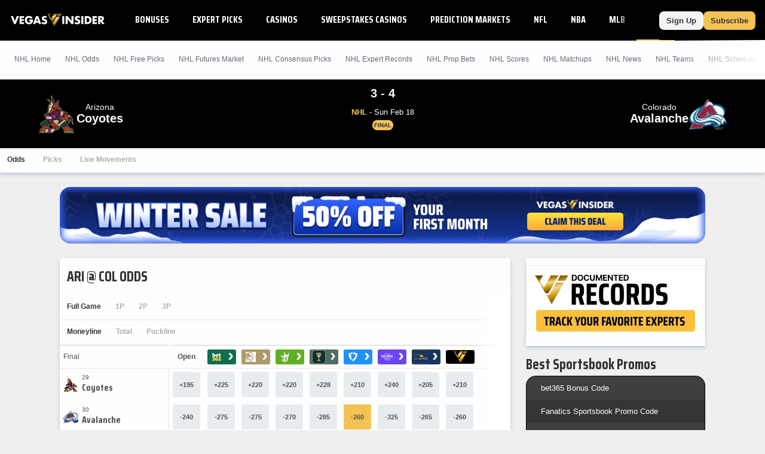

--- FILE ---
content_type: text/html;charset=UTF-8
request_url: https://www.vegasinsider.com/nhl/matchups/avalanche-vs-coyotes/
body_size: 48866
content:
<!DOCTYPE html> <html lang="en"> <head> <title>Coyotes vs Avalanche Odds, Betting Trends, and Line Movements - 01/19/2026</title> <link rel="shortcut icon" href="https://bctn-vi.s3.amazonaws.com/img/favicon.svg?v=facd740" /> <link rel="apple-touch-icon" href="https://bctn-vi.s3.amazonaws.com/img/favicon.svg?v=facd740" /> <link rel="stylesheet" type="text/css" media="none" onload="if (media !== 'all') media = 'all';" href="https://fonts.googleapis.com/css?family=Saira+Condensed:400,700&display=swap" /> <meta name="robots" content="index, follow, max-image-preview:large, max-snippet:-1, max-video-preview:-1" /> <link rel="canonical" href="https://www.vegasinsider.com/nhl/matchups/avalanche-vs-coyotes/" /> <meta name="title" content="Coyotes vs Avalanche Odds, Betting Trends, and Line Movements - 01/19/2026" /> <meta name="description" content="View the best Coyotes vs Avalanche odds, betting trends, and line movements for 01/19/2026. We've got their head to head and last 10 game results." /> <meta name="viewport" content="initial-scale=1.0, width=device-width, maximum-scale=5.0" /> <meta name="apple-mobile-web-app-capable" content="yes" /> <meta property="og:url" content="/nhl/matchups/avalanche-vs-coyotes/" /> <meta property="og:type" content="website" /> <meta property="og:title" content="Coyotes vs Avalanche Odds, Betting Trends, and Line Movements - 01/19/2026" /> <meta property="og:site_name" content="VegasInsider"> <meta property="og:image" content="https://bctn-vi.s3.amazonaws.com/img/logo-dark.svg?v=facd740" /> <meta name="og:description" content="View the best Coyotes vs Avalanche odds, betting trends, and line movements for 01/19/2026. We've got their head to head and last 10 game results." /> <meta name="twitter:card" content="summary_large_image" /> <meta name="twitter:title" content="Coyotes vs Avalanche Odds, Betting Trends, and Line Movements - 01/19/2026" /> <meta name="twitter:site" content="@VegasInsider" /> <meta name="twitter:image" content="https://bctn-vi.s3.amazonaws.com/img/logo-dark.svg?v=facd740" /> <meta name="twitter:description" content="View the best Coyotes vs Avalanche odds, betting trends, and line movements for 01/19/2026. We've got their head to head and last 10 game results." />  <script src="https://cdn.cookielaw.org/scripttemplates/otSDKStub.js" type="text/javascript" charset="UTF-8" data-domain-script="01970c6f-5fcc-7202-ac13-a5342de59e58" ></script> <script type="text/javascript">function OptanonWrapper() { }</script>  <script type="text/javascript"> // Define dataLayer and the gtag function.
 window.dataLayer = window.dataLayer || [];
 function gtag() {
 dataLayer.push(arguments);
 }
// if the specific configuration per region is required
gtag('consent', 'default', {
 "ad_storage": "granted",
 "ad_user_data": "granted",
 "ad_personalization": "granted",
 "analytics_storage": "granted",
 "personalization_storage": "granted",
 "functionality_storage": "granted",
 "security_storage": "granted",
 "wait_for_update": "500",
 "region": ['US']
});
 // Set default consent to 'denied' as a placeholder
 gtag("consent", "default", {
 "ad_storage": "denied",
 "ad_user_data": "denied",
 "ad_personalization": "denied",
 "analytics_storage": "denied",
 "personalization_storage": "denied",
 "functionality_storage": "denied",
 "security_storage": "granted",
 "wait_for_update": "500"
 });</script> <script> (function(w, d, s, l, i) {
 w[l] = w[l] || [];
 w[l].push({
 'gtm.start': new Date().getTime(),
 'event': 'gtm.js'
 });
 var f = d.getElementsByTagName(s)[0];
 var j = d.createElement(s);
 y = l != 'dataLayer' ? '&l=' + l : '';
 j.async = true;
 j.src = 'https://www.googletagmanager.com/gtm.js?id=' + i + y;
 f.parentNode.insertBefore(j, f);
 })(window, document, 'script', 'dataLayer', 'GTM-MDDBCDD');</script> <script type="text/javascript"> !function(){"use strict";window.RudderSnippetVersion="3.0.14";var e="rudderanalytics";window[e]||(window[e]=[])
 ;var rudderanalytics=window[e];if(Array.isArray(rudderanalytics)){
 if(true===rudderanalytics.snippetExecuted&&window.console&&console.error){
 console.error("RudderStack JavaScript SDK snippet included more than once.")}else{rudderanalytics.snippetExecuted=true,
 window.rudderAnalyticsBuildType="legacy";var sdkBaseUrl="https://cdn.rudderlabs.com/v3";var sdkName="rsa.min.js"
 ;var scriptLoadingMode="async"
 ;var t=["setDefaultInstanceKey","load","ready","page","track","identify","alias","group","reset","setAnonymousId","startSession","endSession","consent"]
 ;for(var r=0;r<t.length;r++){var n=t[r];rudderanalytics[n]=function(t){return function(){var r
 ;Array.isArray(window[e])?rudderanalytics.push([t].concat(Array.prototype.slice.call(arguments))):null===(r=window[e][t])||void 0===r||r.apply(window[e],arguments)
 }}(n)}try{new Function('return import("")'),window.rudderAnalyticsBuildType="modern"}catch(a){}
 var i=document.head||document.getElementsByTagName("head")[0]
 ;var d=document.body||document.getElementsByTagName("body")[0];window.rudderAnalyticsAddScript=function(e,t,r){
 var n=document.createElement("script");n.src=e,n.setAttribute("data-loader","RS_JS_SDK"),t&&r&&n.setAttribute(t,r),
 "async"===scriptLoadingMode?n.async=true:"defer"===scriptLoadingMode&&(n.defer=true),
 i?i.insertBefore(n,i.firstChild):d.insertBefore(n,d.firstChild)},window.rudderAnalyticsMount=function(){
 "undefined"==typeof globalThis&&(Object.defineProperty(Object.prototype,"__globalThis_magic__",{get:function get(){
 return this},configurable:true}),__globalThis_magic__.globalThis=__globalThis_magic__,
 delete Object.prototype.__globalThis_magic__),
 window.rudderAnalyticsAddScript("".concat(sdkBaseUrl,"/").concat(window.rudderAnalyticsBuildType,"/").concat(sdkName),"data-rsa-write-key","2ihdzWDbygUAPwfbAbebv6qJdWh")
 },
 "undefined"==typeof Promise||"undefined"==typeof globalThis?window.rudderAnalyticsAddScript("https://polyfill-fastly.io/v3/polyfill.min.js?version=3.111.0&features=Symbol%2CPromise&callback=rudderAnalyticsMount"):window.rudderAnalyticsMount()
 ;var loadOptions={
 consentManagement: {
 enabled: true,
 provider: "oneTrust"
 },
 preConsent: {
 enabled: true,
 }
 }
 ;rudderanalytics.load("2yuTlhx63NnPfPVoO6W7XrD89wN","https://bettercollkagp.dataplane.rudderstack.com",loadOptions)}}
 }();</script> <script type="text/javascript"> rudderanalytics.identify("", {"email":null,"is_logged_in":false,"is_trialing":false,"user_id":null,"is_rg_carty":false,"is_rg_combo_lite":false,"is_rg_combo_pro":false,"is_rg_marketplace":false,"is_rg_props":false,"is_rg_simlabs":false,"is_rg_single_sport":false,"is_sao_premium":false,"is_vi_premium":false});
 
 rudderanalytics.page("Coyotes vs Avalanche Odds, Betting Trends, and Line Movements - 01/19/2026", {
 "author": ""
 });</script> <style>@charset "UTF-8";@font-face{font-family:'Saira Fallback';src:local("Tahoma");size-adjust:78%;ascent-override:130%;descent-override:68%}::-webkit-scrollbar{border-radius:4px;width:4px;height:0}::-webkit-scrollbar-track{background:#fefefe}::-webkit-scrollbar-thumb{width:4px;height:0;border-radius:4px;background:#f4c255}body{color:#333;font-family:Verdana,Geneva,sans-serif;font-size:13px;background-color:#efefef;overflow-x:hidden;margin:0;padding:0}@media print{body{background-color:#fff}}body::-webkit-scrollbar{border-radius:0;width:6px;height:0}body::-webkit-scrollbar-track{background:#000}body::-webkit-scrollbar-thumb{width:6px;height:0;border-radius:0;background:#f4c255}a{color:#0065cc;text-decoration:none}a:hover{color:#f4c255}a.fragment:hover{color:#0065cc}a.highlight{color:#f4c255}a.highlight:hover{color:#f1b125}h1[data-role="openable"],h1[data-role="linkable"],h1[data-role="tab"],h2[data-role="openable"],h2[data-role="linkable"],h2[data-role="tab"],span[data-role="openable"],span[data-role="linkable"],span[data-role="tab"],small[data-role="openable"],small[data-role="linkable"],small[data-role="tab"],a[data-role="openable"],a[data-role="linkable"],a[data-role="tab"]{cursor:pointer}h1[data-abbr]:before,h2[data-abbr]:before,span[data-abbr]:before,small[data-abbr]:before,a[data-abbr]:before{color:inherit;content:attr(data-abbr)}h1[data-abbr]>span,h2[data-abbr]>span,span[data-abbr]>span,small[data-abbr]>span,a[data-abbr]>span{display:none}@media screen and (min-width:768px){h1[data-abbr]:before,h2[data-abbr]:before,span[data-abbr]:before,small[data-abbr]:before,a[data-abbr]:before{display:none}h1[data-abbr]>span,h2[data-abbr]>span,span[data-abbr]>span,small[data-abbr]>span,a[data-abbr]>span{display:initial}}h1.large,h2.large,span.large,small.large,a.large{font-size:14px}h1.mid,h2.mid,span.mid,small.mid,a.mid{font-size:12px}h1.small,h2.small,span.small,small.small,a.small{font-size:10px}h1.micro,h2.micro,span.micro,small.micro,a.micro{font-size:8px}h1.italic,h2.italic,span.italic,small.italic,a.italic{font-style:italic}h1.caps,h2.caps,span.caps,small.caps,a.caps{text-transform:uppercase}h1.bold,h2.bold,span.bold,small.bold,a.bold{font-weight:bold}h1.normal,h2.normal,span.normal,small.normal,a.normal{font-weight:normal}h1.muted,h2.muted,span.muted,small.muted,a.muted{color:#646877}h1.black,h2.black,span.black,small.black,a.black{color:#333}h1.gray,h2.gray,span.gray,small.gray,a.gray{color:#aeaeae}h1.white,h2.white,span.white,small.white,a.white{color:#fefefe}h1.glass,h2.glass,span.glass,small.glass,a.glass{color:#e9ecef}h1.accent,h2.accent,span.accent,small.accent,a.accent{color:#8ea8c0}h1.highlight,h2.highlight,span.highlight,small.highlight,a.highlight{color:#f4c255}h1.purple,h2.purple,span.purple,small.purple,a.purple{color:#8a268a}h1.green,h2.green,span.green,small.green,a.green{color:#17b106}h1.red,h2.red,span.red,small.red,a.red{color:#e45254}h1.blue,h2.blue,span.blue,small.blue,a.blue{color:#275c88}h1.right,h2.right,span.right,small.right,a.right{float:right}h1.left,h2.left,span.left,small.left,a.left{float:left}h1.max,h2.max,span.max,small.max,a.max{width:100%;box-sizing:border-box}div.mobile-wrap{display:flex;flex-direction:column;justify-content:center;align-items:center}@media screen and (min-width:768px){div.mobile-wrap{flex-direction:row}}div.winner:after,div.win:after,span.winner:after,span.win:after,a.winner:after,a.win:after{content:'◀';color:#f4c255;font-weight:bold}input[type="text"],input[type="textarea"],input[type="submit"]{-webkit-appearance:none;-webkit-border-radius:0}ul{list-style:none;padding:0;margin:0}i{border:solid;border-width:0 2px 2px 0;display:inline-block;padding:2px;margin:0 5px}i.right{transform:rotate(-45deg)}i.left{transform:rotate(135deg)}i.up{transform:rotate(-135deg);margin-top:2px}i.down{transform:rotate(45deg);margin-bottom:2px}polygon.white,path.white,circle.white,rect.white{fill:#fefefe}polygon.accent,path.accent,circle.accent,rect.accent{fill:#8ea8c0}polygon.secondary,path.secondary,circle.secondary,rect.secondary{fill:#0065cc}polygon.primary,path.primary,circle.primary,rect.primary{fill:#000}polygon.highlight,path.highlight,circle.highlight,rect.highlight{fill:#f4c255}polygon.green,path.green,circle.green,rect.green{fill:#17b106}polygon.black,path.black,circle.black,rect.black{fill:#333}.mobile{display:block}@media screen and (min-width:768px){.mobile{display:none}}td.mobile,th.mobile{display:table-cell}@media screen and (min-width:768px){td.mobile,th.mobile{display:none}}.tablet{display:none}@media screen and (min-width:768px){.tablet{display:block}}td.tablet,th.tablet{display:none}@media screen and (min-width:768px){td.tablet,th.tablet{display:table-cell}}.desktop{display:none}@media screen and (min-width:1094px){.desktop{display:block}}.hidden{display:none}@media print{.screen{display:none}}.notification{display:none;align-items:center;border:1px solid #f4c255;background-color:white;margin:12px 0}.notification.active{display:flex}.notification.active:before{content:"\26A0";font-size:2.5em;color:#f4c255;padding:0 6px}.notification>p{padding:0 12px}.icon{width:18px}.tooltip>span:first-child,.tooltip>foreignObject{max-width:100px;width:100px;white-space:initial;display:none;font-size:10px;font-family:monospace}.tooltip:hover>span:first-child,.tooltip:hover foreignObject{display:block;position:absolute;color:#0065cc;background-color:#e5e5e5;border:1px solid #aeaeae;border-radius:3px;text-align:left;padding:6px;z-index:100}.noscrollbar{overflow:-moz-scrollbars-none;scrollbar-width:none}.noscrollbar::-webkit-scrollbar{display:none}table{font-size:12px;font-family:Helvetica,Arial,sans-serif;background-color:#fefefe;border:0;border-spacing:0;border-collapse:separate;position:relative;width:100%}table.matte{background-color:#e5e5e5}table.sticky{position:sticky;left:0}table>tbody.module.drawer.active{display:table-row-group}table>thead>tr.green>th,table>tbody>tr.header.green>th{border-bottom:solid 2px #17b106}table>thead>tr>th,table>tbody>tr.header>th{color:#333;background-color:#fefefe;border-top:solid 1px #e5e5e5;border-bottom:solid 1px #e5e5e5;padding:12px;text-transform:uppercase;white-space:nowrap;text-align:center}table>thead>tr>th.left,table>tbody>tr.header>th.left{text-align:left}table>thead>tr>th.right,table>tbody>tr.header>th.right{text-align:right}table>thead>tr>th.bordered,table>tbody>tr.header>th.bordered{border-right:1px solid #e5e5e5}table>thead>tr>th:first-child,table>tbody>tr.header>th:first-child{text-align:left}table>thead>tr>th:first-child.center,table>tbody>tr.header>th:first-child.center{text-align:center}table>thead>tr>th:first-child.right,table>tbody>tr.header>th:first-child.right{text-align:right}table>thead>tr>th.normal,table>tbody>tr.header>th.normal{text-transform:none;font-weight:normal}table>tbody>tr.mobile-row{display:table;width:100%}table>tbody>tr.mobile-row>td,table>tbody>tr.mobile-row>th{display:table-row}@media screen and (min-width:768px){table>tbody>tr.mobile-row{display:table-row}table>tbody>tr.mobile-row>td,table>tbody>tr.mobile-row>th{display:table-cell}}table>tbody>tr>th,table>tbody>tr>td{padding:12px;text-align:center;white-space:nowrap}table>tbody>tr>th.win,table>tbody>tr>th.loss,table>tbody>tr>th.push,table>tbody>tr>td.win,table>tbody>tr>td.loss,table>tbody>tr>td.push{font-size:12px;font-weight:bold}table>tbody>tr>th.wrap,table>tbody>tr>td.wrap{white-space:normal}table>tbody>tr>th.bold,table>tbody>tr>td.bold{font-weight:bold}table>tbody>tr>th.main,table>tbody>tr>td.main{width:100%}table>tbody>tr>th.accent,table>tbody>tr>td.accent{color:#8ea8c0}table>tbody>tr>th.highlight,table>tbody>tr>td.highlight{color:#f4c255}table>tbody>tr>th.muted,table>tbody>tr>td.muted{color:#646877}table>tbody>tr>th.win,table>tbody>tr>td.win{color:#f4c255}table>tbody>tr>th.loss,table>tbody>tr>td.loss{color:#aeaeae}table>tbody>tr>th.push,table>tbody>tr>td.push{color:#646877}table>tbody>tr>th.left,table>tbody>tr>td.left{text-align:left}table>tbody>tr>th.right,table>tbody>tr>td.right{text-align:right}table>tbody>tr>th.bordered,table>tbody>tr>td.bordered{border-right:1px solid #e5e5e5}table>tbody>tr>th.shrink,table>tbody>tr>td.shrink{font-size:10px;line-height:15px}@media screen and (min-width:768px){table>tbody>tr>th.shrink,table>tbody>tr>td.shrink{font-size:inherit}}table>tbody>tr>th.team,table>tbody>tr>td.team{white-space:nowrap;padding:6px 0}@media screen and (min-width:768px){table>tbody>tr>th.team,table>tbody>tr>td.team{padding:6px 12px}}table>tbody>tr>th:first-child,table>tbody>tr>td:first-child{text-align:left}table>tbody>tr>th:first-child.center,table>tbody>tr>td:first-child.center{text-align:center}table>tbody>tr>th:first-child.right,table>tbody>tr>td:first-child.right{text-align:right}table>tbody>tr>th>img,table>tbody>tr>th>a>img,table>tbody>tr>td>img,table>tbody>tr>td>a>img{vertical-align:middle}table>tbody>tr>th>img.avatar,table>tbody>tr>th>a>img.avatar,table>tbody>tr>td>img.avatar,table>tbody>tr>td>a>img.avatar{width:40px}table>tbody>tr>th>span.bold,table>tbody>tr>td>span.bold{font-weight:bold}table>tbody>tr>th>span.muted,table>tbody>tr>td>span.muted{color:#aeaeae}.module-body table>tbody>tr>th:nth-child(even),.module-body table>tbody>tr>td:nth-child(even){white-space:normal}table>tbody.alternating>tr:nth-child(odd)>th,table>tbody.alternating>tr:nth-child(odd)>td{background-color:#fefefe}table>tbody.alternating>tr:nth-child(even)>th,table>tbody.alternating>tr:nth-child(even)>td{background-color:#f4f4f4}table>tbody.divided>tr>th,table>tbody.divided>tr>td{border-bottom:1px solid #e5e5e5}table.main{font-size:13px;margin-bottom:24px}table.main>tbody>tr>th,table.main>tbody>tr>td{padding:12px}@media screen and (max-width:768px){table.mobile-grid{display:block}table.mobile-grid>thead{display:block}table.mobile-grid>thead>tr{display:grid;grid-template-columns:20% 1fr auto auto}table.mobile-grid>tbody{display:block}table.mobile-grid>tbody>tr>td:first-child>input{width:100%}}@media screen and (max-width:577px){table.mobile-grid>thead>tr{grid-template-columns:auto}table.mobile-grid>thead>tr>.desktop{display:none}table.mobile-grid>tbody>tr{display:grid;grid-template-rows:0fr 1fr;grid-template-columns:1fr auto}table.mobile-grid>tbody>tr>td:nth-child(2){grid-row-start:2;grid-column:1 / 4;box-sizing:border-box}table.mobile-grid>tbody>tr.hidden{display:none}}@media screen and (min-width:577px) and (max-width:768px){table.mobile-grid>thead>tr>th>input{max-width:100px}table.mobile-grid>tbody>tr>td:first-child{width:20%}}table.bordered{border-bottom:solid 1px #e5e5e5}table.framed{border-top:solid 1px #e5e5e5;border-bottom:solid 1px #e5e5e5}.segmented>tbody>tr>th,.segmented>tbody>tr>td,.segmented>thead>tr>th,.segmented>thead>tr>td{padding:0;border-right:solid 1px #e5e5e5}.segmented>tbody>tr>th.drawer,.segmented>tbody>tr>td.drawer,.segmented>thead>tr>th.drawer,.segmented>thead>tr>td.drawer{display:none}.segmented>tbody>tr>th.drawer.active,.segmented>tbody>tr>td.drawer.active,.segmented>thead>tr>th.drawer.active,.segmented>thead>tr>td.drawer.active{display:table-cell}@media screen and (min-width:768px){.segmented>tbody>tr>th.drawer,.segmented>tbody>tr>td.drawer,.segmented>thead>tr>th.drawer,.segmented>thead>tr>td.drawer{display:table-cell;vertical-align:baseline}.segmented>tbody>tr>th.drawer.tablet,.segmented>tbody>tr>td.drawer.tablet,.segmented>thead>tr>th.drawer.tablet,.segmented>thead>tr>td.drawer.tablet{display:none}}th[data-field]{cursor:pointer}th[data-field]>span.sorter{display:inline-flex;flex-flow:column wrap;position:absolute}th[data-field]>span.sorter>i.down{color:#aeaeae;margin-bottom:-1px}th[data-field]>span.sorter>i.up{color:#aeaeae;margin-top:-1px}th[data-field].active>span.sorter>i.down{color:#aeaeae}th[data-field].active>span.sorter>i.up{color:#333}th[data-field][data-desc="true"].active>span.sorter>i.down{color:#aeaeae}th[data-field][data-desc="true"].active>span.sorter>i.up{color:#333}th[data-field][data-desc="false"].active>span.sorter>i.down{color:#333}th[data-field][data-desc="false"].active>span.sorter>i.up{color:#aeaeae}small{display:block;color:#646877;font-size:10px;font-weight:normal}.scroll{overflow-x:auto;overflow-y:auto}.scroll.horiz{overflow-x:scroll;overflow-y:visible;-webkit-overflow-scrolling:touch}.scroll.vert{overflow-x:visible;overflow-y:scroll;-webkit-overflow-scrolling:touch}.scroll.short{min-height:350px}.scroll.half{min-height:180px}.scroll.betslip{max-height:300px}.scroll>div[data-role="chassis"]{padding:0;position:sticky;left:0}@media screen and (min-width:768px){.scroll>div[data-role="chassis"]{padding:24px}}.scroll::-webkit-scrollbar{width:0}.frozen>table>thead>tr>th:first-child,.frozen>table>thead>tr>td:first-child,.frozen>table>tbody>tr>th:first-child,.frozen>table>tbody>tr>td:first-child{position:sticky;position:-webkit-sticky;left:0;z-index:50}.fixed>div>table{margin:0}.fixed>div>table>thead>tr>th{position:sticky;position:-webkit-sticky;top:0;z-index:50}.fixed>div>table>thead>tr>th:first-child{z-index:60;width:18%}.fixed.small{height:320px}.fixed.med{height:410px}.button{display:inline-block;color:#333;font-weight:bold;text-decoration:none;background-color:#f4c255;justify-content:space-between;text-align:center;border-radius:3px;border:0;padding:12px;cursor:pointer;outline:0}.button:hover{color:#333;background-color:#f1b125}.button.wide{width:100%;box-sizing:border-box;max-width:100%;padding:12px 0}.button.slim{padding:8px 12px;border-radius:8px}.button.disabled{cursor:default;background-color:#aeaeae}.button.disabled:hover{background-color:#aeaeae}.button.clear{background-color:#fefefe;border:1px solid #333;color:#333}.button.clear.highlight{border:1px solid #f4c255}.button.clear:hover{background-color:#fefefe;border:1px solid #f4c255;color:#333}.button.lightblue{background-color:#c1cdff;color:#fefefe}.button.lightblue:hover{background-color:#8ea4ff;color:#fefefe}.button.green{background-color:#17b106;color:#fefefe}.button.green:hover{background-color:#149d05;color:#fefefe}.button.blue{background-color:#0065cc;color:#fefefe}.button.blue:hover{background-color:#005bb8;color:#fefefe}.button.matte{background-color:#f4f4f4;color:#333}.button.matte:hover{background-color:#e5e5e5;color:#333}.button.active>i.down{transform:rotate(-135deg);margin-bottom:0;margin-top:2px}.button.yellow{background-color:#ead566;color:#333}.button.yellow:hover{background-color:#e8d054;color:#333}.button.black{background-color:#4d4d4d;color:#fefefe}.button.black:hover{background-color:#333;color:#fefefe}.button.white{background-color:#fefefe;color:#333}.button.white:hover{background-color:#e5e5e5;color:#333}.button.pink{background-color:#ff1580;color:#fefefe}.button.pink:hover{background-color:#e10067;color:#fefefe}.button.cta{text-transform:uppercase;white-space:nowrap}.button.purchase{font-size:16px;font-weight:bold;border-radius:8px;padding:14px 32px;margin-bottom:6px}.button.rounded{border-radius:24px;margin:6px}.button-label{display:inline-block}.button-img{display:inline-flex;flex-flow:row nowrap;padding-left:12px}.button-img>img{display:inline-block;border:1px solid #e45254;border-radius:50%;height:auto;width:18px}.button-img>img:last-of-type{margin-right:0}.button-badge{display:block;box-sizing:border-box;position:absolute;color:white;bottom:16px;right:-8px}.button-badge.corner{position:relative;bottom:24px;left:-20px}.button-count{position:absolute;padding:3px 6px;font-size:10px;margin-left:3px;border:1px solid #ead566;border-radius:12px;background-color:#f4c255}.button-count>svg>path{fill:#fefefe}.button-count.matte{background-color:#e5e5e5;border:1px solid #ccc}.button-count.matte>svg>path{fill:#555}.selector{display:flex;position:relative;font-size:12px;font-weight:400;white-space:nowrap}.selector>a,.selector>span{display:flex;flex-flow:row nowrap;justify-content:space-between;cursor:pointer;position:relative;align-items:center;padding:6px 12px;text-decoration:none;box-sizing:border-box;background:#fefefe;border:solid 1px #e0e7ee;border-radius:3px;color:#555;font-family:Helvetica,Arial,sans-serif;font-weight:bold}.selector.picks{width:20%;margin-left:12px}.selector.picks>span{color:#fefefe;background-color:#17b106}@media screen and (min-width:768px){.selector.picks{width:100px;margin-left:12px}}@media screen and (min-width:768px){.selector{font-size:14px}}input{display:inline-block;text-align:start;cursor:text;font-family:Verdana,Geneva,sans-serif;border:0;background-color:#fefefe;padding:0 3px}input:focus{outline:0}.input-container{display:flex;align-items:center;box-sizing:border-box;white-space:nowrap;background-color:#fefefe;border:1px solid #e5e5e5;border-radius:3px;position:relative;margin-bottom:24px}.input-container>svg{padding:6px;height:16px}.input-container.filter{margin-bottom:0}.input-search{border-radius:3px;width:100%;height:32px}.input-results{position:absolute;top:30px;width:100%}.list{list-style:none;padding:0;margin:0}.list.cancel{display:none}.list.cancel.active{display:block;margin-left:24px}.list-item{background-color:#fefefe;padding:0}.list-item:nth-child(even){background-color:#f4f4f4}.list-item>a,.list-item>span{display:inline-flex;padding:12px 0 12px 12px}.list-item>a:last-child,.list-item>span:last-child{padding:12px}.nav{display:flex;list-style:none;flex-flow:row nowrap;font-size:12px}.nav.padded{padding-bottom:12px}.nav.mobile{display:flex}@media screen and (min-width:768px){.nav.mobile{display:none}}.nav.pill{background-color:#fefefe;border-radius:3px;max-height:30px;align-items:center;margin-bottom:12px}.nav.pbp{background-color:#e5e5e5}.nav.border{border:1px solid #e5e5e5;background-color:#e5e5e5}.nav.center{justify-content:center}.nav.dark{background-color:#474d64;border-radius:6px;margin-top:32px;padding:3px}@media screen and (min-width:636px){.nav.dark{display:none}}.nav.bold>.nav-item>a,.nav.bold>.nav-item>span{font-weight:bold;color:#aeaeae}.nav.bold>.nav-item>a.active,.nav.bold>.nav-item>span.active{color:#333}.nav.bold>.nav-item.active>a,.nav.bold>.nav-item.active>span{color:#333}.nav.bordered{border-bottom:1px solid #e5e5e5}.nav-item{display:flex}.nav-item>a,.nav-item>span{display:inline-block;box-sizing:border-box;text-decoration:none;padding:12px;width:100%}.nav-item>a.tooltip,.nav-item>span.tooltip{padding:6px}.nav-item>a{border-bottom:solid 3px transparent}.nav-item>a:after{content:'›';padding:0 0 0 6px;font-size:12px;font-weight:bold}.nav-item>span{border-bottom:solid 3px transparent}.nav-item.tab{display:block;flex:1;color:#fefefe;font-family:Helvetica,Arial,sans-serif;font-size:12px;text-align:center;background-color:#8ea8c0;border-left:2px solid #e5e5e5}.nav-item.tab:first-child{border-left:none}.nav-item.tab>a,.nav-item.tab>span{display:flex;width:100%;height:100%;border-bottom:0;justify-content:center;align-items:center}.nav-item.tab>a.active,.nav-item.tab>span.active{font-weight:bold;color:#333;background-color:#fefefe;border-bottom:0}.nav-item.tab>a.active.highlight,.nav-item.tab>span.active.highlight{color:#f4c255}.nav-item.tab.clear{color:#555;background-color:#f4f4f4}.nav-item.tab.clear>a,.nav-item.tab.clear>span{background-color:#f4f4f4;border-bottom:0}.nav-item.tab.clear>a.active,.nav-item.tab.clear>span.active{background-color:#fefefe;border-bottom:0}.nav-item.active:not(.page-header,.buttons)>a,.nav-item.active:not(.page-header,.buttons)>span{color:#f4c255;border-bottom:solid 3px #f4c255}.nav-item:hover:not(.page-header,.buttons)>a,.nav-item:hover:not(.page-header,.buttons)>span{border-bottom:solid 3px #f4c255}.nav-item:hover:not(.page-header,.buttons).disabled>a,.nav-item:hover:not(.page-header,.buttons).disabled>span{border-bottom:solid 3px transparent}.nav-item:hover.tab{background-color:#6d8fae}.nav-item:hover.tab>a,.nav-item:hover.tab>span{border-bottom:0}.nav-item:hover.tab.clear>a,.nav-item:hover.tab.clear>span{background-color:#eaeaea}.nav-item:hover.tab.clear>a.active,.nav-item:hover.tab.clear>span.active{background-color:#fefefe}.nav-item.button{display:block;color:#333;background-color:#fefefe;margin-right:12px;white-space:nowrap}.nav-item.button>a{display:flex;flex-direction:column;padding:0}.nav-item.button>a>span{font-size:9px;margin-top:3px}.nav-item.button:last-of-type{margin-right:none}.nav-item.button.active{color:#fefefe;background-color:#333}.nav-item.button.active>a{color:#fefefe;border-bottom:0}.nav-item.button.disabled{color:#333;background-color:#aeaeae}.nav-item.button.disabled>a{color:#333}.nav-item.label{display:block;font-size:10px;font-weight:bold;color:#646877;padding:12px;margin-right:12px;white-space:nowrap;background-color:#e5e5e5;box-shadow:0 3px 6px rgba(0,44,95,0.2);text-transform:uppercase}.nav-item.pill{display:block;flex:1;color:#333;font-family:Helvetica,Arial,sans-serif;font-size:12px;text-align:center;position:relative}.nav-item.pill.divided{border-right:solid 1px #e0e7ee}.nav-item.pill.divided:last-of-type{border-right:0}.nav-item.pill>a,.nav-item.pill>span{border-bottom:0}.nav-item.pill>a.active,.nav-item.pill>span.active{color:#fefefe;background-color:#f4c255;border-radius:3px;width:100%;max-width:380px;box-shadow:0 3px 6px rgba(0,44,95,0.2)}.nav-item.pill>a.inactive,.nav-item.pill>span.inactive{color:#aeaeae;border-radius:3px;width:100%}.nav-item.pill.dark{background-color:#474d64;color:#aeaeae;text-transform:capitalize}.nav-item.pill.dark>span.active{background-color:#fefefe;color:#f4c255}.nav-select{margin:12px}.nav-select.small{width:100px}span.pill{color:#fefefe;padding:6px;border-radius:24px;margin:6px;width:-moz-fit-content;width:fit-content}span.pill.white{background-color:#fefefe;color:#555}span.pill.matte{background-color:#e5e5e5;color:#646877}span.pill.green{background-color:#17b106}span.pill.yellow{background-color:#ead566}span.pill.orange{background-color:#f98c13}span.pill.red{background-color:#e45254}span.pill.highlight{background-color:#f4c255;color:#333}span.pill.wide{padding:6px 24px}span.pill.small{display:inline-block;padding:3px;min-width:12px;margin:0 0 0 12px}span.pill.bubble{display:inline-flex;width:12px;height:12px;font-size:12px;line-height:12px;border-radius:12px;justify-content:center}.frozen>.nav>.nav-item:first-child{position:sticky;position:-webkit-sticky;left:0;z-index:50;box-shadow:0 3px 6px rgba(0,44,95,0.2)}.menu{display:none;position:absolute;top:100%;min-width:100%;list-style:none;outline:0;max-height:295px;overflow-y:auto;margin:0;padding:0;border-radius:0 0 3px 3px;box-shadow:0 3px 6px rgba(0,44,95,0.8);z-index:1000}.menu.active{display:block}.menu.accent{border:1px solid #f4c255;border-top:0;min-width:97%;margin-top:-3px}.menu.accordion\@mobile{position:initial;box-shadow:none}@media screen and (min-width:768px){.menu.accordion\@mobile{position:absolute}}.menu.right{right:0}.menu.left{left:0}.picks .menu{max-height:275px}.menu-item{background-color:#fefefe;border-bottom:solid 1px #e5e5e5}.menu-item>a,.menu-item>span{display:inline-block;box-sizing:border-box;text-decoration:none;border-left:solid 3px transparent;padding:16px;width:100%;cursor:pointer}.menu-item:not(.page-header).active>a,.menu-item:not(.page-header).active>span{border-left:solid 3px #f4c255}.menu-item:not(.page-header).active>a.active,.menu-item:not(.page-header).active>span.active{border-left:solid 3px #f4c255}.menu-item:not(.page-header).active>a:after,.menu-item:not(.page-header).active>span:after{display:inline-flex;background:#f4c255;content:"";height:8px;width:8px;border-radius:50%;margin:0 12px}.menu-item:hover:not(.page-header):not(.menu-header){background-color:#e5e5e5}.menu-item:hover:not(.page-header):not(.menu-header)>a,.menu-item:hover:not(.page-header):not(.menu-header)>span{border-left:solid 3px #f4c255}@media screen and (min-width:1094px){.menu-item>a,.menu-item>span{padding:12px}}.progress-bar{display:flex;flex-flow:row nowrap;justify-content:space-between;align-items:center;background-color:#e5e5e5;border-radius:3px;height:24px;line-height:24px;overflow:hidden;width:100%}.progress-bar>span.percentage-a{color:#333;font-weight:bold;background-color:#f4c255;padding:3px}.progress-bar>span.percentage-b{text-align:right;background-color:#e5e5e5;padding:3px}.container{display:block;box-sizing:border-box;width:100%;margin:0 0 24px;padding:0}.container.drawer{display:none}.container.drawer.active{display:block}.container-header{display:flex;flex-flow:row wrap;justify-content:space-between}.container-header>h1,.container-header>h2,.container-header>.h1,.container-header>.h2{color:#000;font-family:"Saira Condensed","Saira Fallback",Tahoma,Helvetica,sans-serif;font-weight:bold;font-size:20px;text-transform:uppercase;margin:auto 12px 12px;padding:0}@media screen and (min-width:1094px){.container-header>h1,.container-header>h2,.container-header>.h1,.container-header>.h2{margin:auto 0 12px}}@media print{.container-header{display:block;position:relative;page-break-inside:avoid}.container-header:after{content:"";display:block;height:100px;margin-bottom:-100px}.container-header>h1,.container-header>h2{margin:32px 0 12px}}.container-header.tablet{display:none}@media screen and (min-width:768px){.container-header.tablet{display:flex}}.container-header.nav{display:flex;font-family:Helvetica,Arial,sans-serif;font-size:12px;line-height:1.4;margin:0;padding:0 0 12px 12px}@media screen and (min-width:768px){.container-header.nav{padding:0 0 12px 0}}@media print{.container-header.nav{display:none}}.container-header.nav-item>a,.container-header.nav-item>span{border-bottom:0;padding:0 6px;white-space:nowrap}.container-header.nav-item:first-child>a,.container-header.nav-item:first-child>span{padding:0 6px 6px 0}.container-header.nav-item:last-child>a,.container-header.nav-item:last-child>span{padding:0 0 0 6px}@media screen and (max-width:768px){.container-header.nav-item:last-child>a,.container-header.nav-item:last-child>span{padding:0 6px}}.container-header.nav-item.active>a,.container-header.nav-item.active>span,.container-header.nav-item:hover>a,.container-header.nav-item:hover>span{border-bottom:0}.container-header>div{margin-bottom:12px}.container-header.justified{white-space:nowrap}@media screen and (min-width:577px){.container-header.justified{justify-content:space-between}}.container-header.justified>a,.container-header.justified>span,.container-header.justified>div{padding-right:12px}.container-body.scroll{overflow:scroll}.container-body.matte{background-color:#efefef;padding-top:24px}.container-body>h2{font-size:16px}.container-body>p{padding:0 12px 12px;margin:0}.container-body>p:last-child{padding:0 12px}@media screen and (min-width:768px){.container-body>p{padding:0 0 12px}.container-body>p:last-child{padding:0}}.container-body.flex{display:flex;flex-wrap:wrap;justify-content:center;align-items:center;gap:12px;padding-bottom:12px}.container-body.columns{display:flex;flex-flow:row wrap;justify-content:space-between}.container-body.columns>div{width:100%}@media screen and (min-width:768px){.container-body.columns>div{width:calc(50% - 6px)}}.container-body.padded{padding-top:24px;padding-bottom:24px}.container-body.grid{padding-top:24px;display:grid;grid-template-columns:repeat(auto-fill,minmax(300px,1fr));column-gap:24px}.container-body.grid.premium{row-gap:24px}.container-body.teaser{max-height:220px;overflow:hidden;-webkit-mask:linear-gradient(black 50%,transparent)}.module{display:inline-block;box-sizing:border-box;color:#555;background-color:#fefefe;border-radius:3px;box-shadow:0 3px 6px rgba(0,44,95,0.2);margin:0 0 24px;padding:0;width:100%}.module.matte{background-color:#e5e5e5}.module.padded{padding-top:12px}.module.page{margin-bottom:0}.module.drawer{display:none;border-radius:0;margin:0}.module.drawer.active{display:block}.module.drawer .steps-header-closer{display:inline}.module.drawer.radius{border-radius:16px}.module.flat{border-radius:0}.module.noshadow{box-shadow:none}.module.rollup{box-shadow:0 -3px 6px rgba(0,44,95,0.2)}.module.spot{display:flex;flex-flow:column nowrap;justify-content:center;align-items:center;background-size:cover}.module.selectors{min-height:420px}.module.mobile{display:block}@media screen and (min-width:768px){.module.mobile{display:none}}.module.desktop{display:none}@media screen and (min-width:768px){.module.desktop{display:block}}@media print{.module.screen{display:none}}@media screen and (max-width:768px){.module.mobile-fixed{position:fixed;bottom:0;width:100%;box-shadow:0 0 10px rgba(0,44,95,0.9);margin-bottom:0}}.module.reset{margin-bottom:-24px}.module-header.container-body>h1,.module-header.container-body>h2,.module-header.container-body>h3{padding-left:0}.module-header>h1,.module-header>h2,.module-header>h3,.module-header>span{color:#333;font-family:"Saira Condensed","Saira Fallback",Tahoma,Helvetica,sans-serif;font-weight:bold;margin:0;text-transform:uppercase}.module-header>h1,.module-header>.h1{font-size:26px}.module-header>h2,.module-header>.h2{font-size:24px}.module-header>h3,.module-header>.h3{font-size:22px}.module-header,.module-footer{left:0;display:flex;flex-flow:row nowrap;align-items:center}.module-header>h1,.module-header>h2,.module-header>h3,.module-header>img,.module-header>span,.module-footer>h1,.module-footer>h2,.module-footer>h3,.module-footer>img,.module-footer>span{padding:12px 6px}.module-header>h1:first-child,.module-header>h2:first-child,.module-header>h3:first-child,.module-header>img:first-child,.module-header>span:first-child,.module-footer>h1:first-child,.module-footer>h2:first-child,.module-footer>h3:first-child,.module-footer>img:first-child,.module-footer>span:first-child{padding-left:12px}.module-header.justified,.module-footer.justified{white-space:nowrap}@media screen and (min-width:577px){.module-header.justified,.module-footer.justified{justify-content:space-between}}.module-header.justified>a,.module-header.justified>span,.module-header.justified>div,.module-footer.justified>a,.module-footer.justified>span,.module-footer.justified>div{padding:12px}@media screen and (max-width:577px){.module-header.justified.flex-wrapped,.module-footer.justified.flex-wrapped{white-space:normal}}@media screen and (max-width:577px){.module-header.flex-wrapped,.module-footer.flex-wrapped{flex-flow:row wrap}.module-header.flex-wrapped>div.filters.daily,.module-footer.flex-wrapped>div.filters.daily{border:1px #e5e5e5;border-style:solid none;margin:12px 0}}.module-header.subheading,.module-header.subparagraph,.module-footer.subheading,.module-footer.subparagraph{flex-flow:column nowrap;align-items:flex-start;justify-content:left;width:100%}.module-header.subheading.small,.module-header.subparagraph.small,.module-footer.subheading.small,.module-footer.subparagraph.small{width:initial}.module-header.subheading.hidden,.module-header.subparagraph.hidden,.module-footer.subheading.hidden,.module-footer.subparagraph.hidden{display:none;align-items:center}.module-header.subheading.hidden>span,.module-header.subparagraph.hidden>span,.module-footer.subheading.hidden>span,.module-footer.subparagraph.hidden>span{font-weight:bold;padding:12px 0 0}.module-header.subheading.hidden>a,.module-header.subparagraph.hidden>a,.module-footer.subheading.hidden>a,.module-footer.subparagraph.hidden>a{margin:6px 12px 12px 12px}.module-header.subheading>h1,.module-header.subheading>h2,.module-header.subheading>h3,.module-header.subparagraph>h1,.module-header.subparagraph>h2,.module-header.subparagraph>h3,.module-footer.subheading>h1,.module-footer.subheading>h2,.module-footer.subheading>h3,.module-footer.subparagraph>h1,.module-footer.subparagraph>h2,.module-footer.subparagraph>h3{padding:12px 12px 0 12px}.module-header.subheading>p,.module-header.subparagraph>p,.module-footer.subheading>p,.module-footer.subparagraph>p{padding:0 12px}.module-header.subheading>span,.module-header.subparagraph>span,.module-footer.subheading>span,.module-footer.subparagraph>span{color:#333;font-size:12px;font-weight:normal;padding:0 12px 12px}.module-header.subparagraph>span,.module-footer.subparagraph>span{padding:12px}.module-header>a.button,.module-header button,.module-footer>a.button,.module-footer button{margin:12px}.module-header>a.button.wide,.module-header button.wide,.module-footer>a.button.wide,.module-footer button.wide{width:100%}.module-header>img,.module-footer>img{width:18px}.module-header.accent,.module-footer.accent{background-color:#cfdae5}.module-header.meta,.module-footer.meta{background-color:#e5e5e5;justify-content:start}.module-header.main>h2,.module-footer.main>h2{font-family:Helvetica,Arial,sans-serif;font-size:20px;text-transform:uppercase}.module-header.nav,.module-footer.nav{display:none;font-family:Helvetica,Arial,sans-serif;font-size:12px;line-height:1.4;margin:0}@media screen and (min-width:768px){.module-header.nav,.module-footer.nav{display:flex}}.module-header.nav-item>a,.module-header.nav-item>span,.module-footer.nav-item>a,.module-footer.nav-item>span{border-bottom:0;padding:0 6px}.module-header.nav-item:last-child>a,.module-header.nav-item:last-child>span,.module-footer.nav-item:last-child>a,.module-footer.nav-item:last-child>span{padding:0 0 0 6px}.module-header.nav-item.active>a,.module-header.nav-item.active>span,.module-header.nav-item:hover>a,.module-header.nav-item:hover>span,.module-footer.nav-item.active>a,.module-footer.nav-item.active>span,.module-footer.nav-item:hover>a,.module-footer.nav-item:hover>span{border-bottom:0}.module-header.divided{border-top:solid 1px #e5e5e5;border-bottom:solid 1px #e5e5e5}.module-footer.divided{border-top:solid 1px #e5e5e5}.module-body>p{padding:12px;margin:0}.module-body.reset{margin-bottom:-18px}.module-body.blank-slate{text-align:center;padding:20px}.module-body.blank-slate>ul.nav{justify-content:center}.module-body.blank-slate>ul.nav>li.nav-item>a,.module-body.blank-slate>ul.nav>li.nav-item>span{padding:12px 12px 0}.module-body.blank-slate>ul.nav>li.nav-item>a:hover,.module-body.blank-slate>ul.nav>li.nav-item>span:hover{text-decoration:none}.module-body.emphasized{border-left:solid 6px #f4c255}.module-body.author{display:flex;justify-content:flex-start;padding:12px}@media screen and (min-width:768px){.module-body.author{align-items:center}}.module-body.blur{position:relative}.module-body.blur:after{content:'';display:flex;width:60px;height:calc(100% - 20px);right:0;position:absolute;z-index:999;top:0;background:linear-gradient(to right,rgba(255,255,255,0) 0,rgba(255,255,255,0.7) 40%,#fff 70%)}[data-role="cookie"]{display:none}.cookie{background:#000;color:#fefefe;box-sizing:border-box;position:fixed;bottom:0;left:0;font-family:Verdana,Geneva,sans-serif;font-size:13px;width:100%;height:auto;z-index:9998}.cookie.modal{min-height:100px;background-color:#fefefe;color:#000;border:1px solid #aeaeae;border-radius:12px;box-shadow:0 1px 6px #a4a4aa;width:calc(100% - 18px);margin:9px;z-index:9999}.cookie-container{text-align:center;padding:10px}.cookie-container.modal{display:flex;flex-flow:column nowrap;justify-content:space-between;align-items:center;margin:12px;padding:0}.cookie-text{display:inline-flex;align-items:center;justify-content:space-between;width:100%;margin-bottom:12px;padding-top:6px}.cookie-text>img{max-width:50px}.cookie-text>span{font-family:Helvetica,Arial,sans-serif;font-size:1.25rem;font-weight:bold}.cookie-title{display:block;margin-bottom:10px}.cookie-cta{width:100%}.cookie-cta>a{align-items:center;background-color:#17b106;border-radius:4px;color:#fefefe;display:flex;font-size:14px;font-weight:600;height:44px;justify-content:center;text-decoration:none;text-transform:uppercase;text-align:center;width:100%}.cookie-cta>a:hover{background-color:#000;color:#fefefe}.cookie-cta.pink>a{background-color:#ff1580}.cookie-btn{display:inline-block;background:#0065cc;color:#fefefe;text-decoration:none;cursor:pointer;border-radius:5px;margin:0 10px;padding:10px}.cookie-close.button{display:inline-block;background:#f4c255;color:#333;text-decoration:none;cursor:pointer;border-radius:5px;margin:0 10px 0 0;padding:10px}.cookie-close.corner{position:relative;bottom:3px}.cookie-close.corner:after{display:inline-block;content:"\00d7";font-size:32px;color:#aeaeae}.pblks{background:#fefefe;margin:0 auto;max-width:1024px;width:100%}.article .pblks{white-space:normal}@media print{.article .pblks{display:none}}.article.banner .pblks{margin-top:0;max-width:1078px}@media screen and (min-width:768px){.article.banner .pblks{margin-top:24px}}@media screen and (max-width:1094px){.article .pblks,.cards [data-role="chassis"] .pblks{margin:0}}.article.blank-slate .article .pblks,.article.blank-slate .cards [data-role="chassis"] .pblks{margin-bottom:24px}@media screen and (max-width:1094px){.cards>[data-role="chassis"] .pblks{margin:0}}.pblk{border-bottom:solid 1px #e5e5e5;margin:0 auto 3em;width:90%}@media screen and (max-width:768px){.pblk{border:solid 1px #e5e5e5}}.article .pblk{border-radius:3px;box-shadow:0 3px 6px rgba(0,44,95,0.2)}.article .pblk{margin:0;width:100%;height:100px}@media print{.article .pblk{display:none}}.article .pblk,.cards [data-role="chassis"] .pblk{display:flex;flex-flow:column nowrap;justify-content:space-around;align-items:center;box-sizing:border-box;height:100%;min-height:100px;background-size:cover;background-repeat:no-repeat;border:0}@media screen and (min-width:768px){.article .pblk,.cards [data-role="chassis"] .pblk{flex-flow:row nowrap}}@media screen and (max-width:768px){.article .pblk,.cards [data-role="chassis"] .pblk{background-position:center}}.pblk.background-top\@desktop{background-position:top}.pblk.background-center\@desktop{background-position:center}.pblk.background-bottom\@desktop{background-position:bottom}.pblk-head{padding:32px 0;position:relative;width:100%;z-index:1}.pblk-head>a{display:block;width:100%}@media screen and (min-width:768px){.pblk-head{padding:21px 0}}.cards [data-role="chassis"] .pblk-head,.article .pblk-head{text-align:center;justify-content:center}.cards [data-role="chassis"] .pblk-head>img,.cards [data-role="chassis"] .pblk-head>a>img,.article .pblk-head>img,.article .pblk-head>a>img{position:relative;height:64px}.article .cards [data-role="chassis"] .pblk-head,.article .article .pblk-head{border-top-left-radius:3px;border-top-right-radius:3px;border-bottom-left-radius:0}@media screen and (min-width:768px){.cards [data-role="chassis"] .pblk-head>img,.cards [data-role="chassis"] .pblk-head>a>img,.article .pblk-head>img,.article .pblk-head>a>img{height:42px;width:100%}.article .cards [data-role="chassis"] .pblk-head,.article .article .pblk-head{border-top-right-radius:0;border-bottom-left-radius:3px}}.pblk-hdr{display:block;box-sizing:border-box;color:#fefefe;text-align:center;text-transform:uppercase;font-family:Helvetica,Arial,sans-serif;font-weight:bold;background:#17b106;padding:3px 0;font-size:13px}@media print{.pblk-hdr{display:none}}.svg-grad{bottom:0;height:100%;left:0;object-fit:cover;position:absolute;right:0;top:0;width:100%;z-index:1}.svg-grad>img{max-width:initial;object-fit:cover}.pblk-hnum{align-items:center;background-color:#fefefe;display:flex;justify-content:center;left:0}.article .pblk-hnum{display:none}.n1,.n2,.n3,.num{display:block;font-size:34px;font-style:italic;font-weight:900;text-align:center;text-transform:uppercase;width:100%;line-height:1.5em}.n1{background:linear-gradient(0deg,#e2a300 0,#feda56 100%);-webkit-background-clip:text;-webkit-text-fill-color:rgba(0,0,0,0.0001)}.n2{background:linear-gradient(0deg,#909fa7 0,#cbd6dc 100%);-webkit-background-clip:text;-webkit-text-fill-color:transparent}.n3{background:linear-gradient(0deg,#bd8c6d 0,#fcd8c2 100%);-webkit-background-clip:text;-webkit-text-fill-color:transparent}.num{color:#aaa}.pblk-logo{position:relative;text-align:center;z-index:10;width:100%}.pblk-logo>img{display:inline-block;height:40px;width:90%}@media screen and (min-width:768px){.pblk-logo>img{height:auto}}@media screen and (max-width:768px){.article .pblk-logo>img{height:24px}}.pblk-cont{padding:1em 0 0 0}@media screen and (max-width:768px){.pblk-cont{margin-bottom:-24px}}@media screen and (max-width:768px){.article .pblk-cont{margin-bottom:0;padding:1em 0 1em 0}}.blk-cont-offer{color:#191919;font-size:22px;line-height:24px;font-weight:600;margin:0 6px 6px}@media screen and (min-width:768px){.blk-cont-offer{margin:0 0 1em}.article .blk-cont-offer{margin:auto 1em;min-width:40%}}.blk-cont-offer>a{color:#191919;text-decoration:none}.article .blk-cont-offer>a{font-size:.8em}.blk-cont-offer>a>span{color:#1b96ff}.blk-cont-offer>a:hover{color:#191919}.blk-cont-offer>a:hover>span{color:#1b96ff}.article .blk-cont-offer,.cards [data-role="chassis"] .blk-cont-offer{text-align:center;margin:12px}.article .blk-cont-offer>a,.cards [data-role="chassis"] .blk-cont-offer>a{display:flex;flex-flow:column wrap;font-family:Helvetica,Arial,sans-serif;font-size:24px;text-decoration:none;line-height:32px}.article .blk-cont-offer>a>span,.cards [data-role="chassis"] .blk-cont-offer>a>span{font-size:14px}.article .blk-cont-offer>a>span:last-child,.cards [data-role="chassis"] .blk-cont-offer>a>span:last-child{font-size:12px}.article .blk-cont-offer>a>span>ul,.cards [data-role="chassis"] .blk-cont-offer>a>span>ul{display:block}.article .blk-cont-offer>a>span>ul>li:before,.cards [data-role="chassis"] .blk-cont-offer>a>span>ul>li:before{content:"\2714\0020";font-size:18px;color:var(--checkmark-color)}@media screen and (min-width:768px){.article .blk-cont-offer,.cards [data-role="chassis"] .blk-cont-offer{text-align:left}.article .blk-cont-offer>a,.cards [data-role="chassis"] .blk-cont-offer>a{line-height:24px;font-size:18px}.article .blk-cont-offer>a>span>ul,.cards [data-role="chassis"] .blk-cont-offer>a>span>ul{display:none}}.rev-link{font-size:13px;margin-bottom:1.5em;text-align:center}@media screen and (max-width:768px){.rev-link{display:inline-block;box-sizing:border-box;position:relative;top:4px;border-radius:4px;background-color:rgba(249,140,19,0.1);margin-bottom:0;margin-left:12px;padding:14px;width:44%}}.rev-link>a{color:#f98c13;text-decoration:none}.rev-link>a:hover{color:#d47205}.article .rev-link{display:none}.rev-stars{margin-bottom:1em;text-align:center}.article .rev-stars{display:none}.rating>.rating-text{display:block;margin-bottom:5px}.stars-cont{position:relative;display:inline-block;color:transparent;font-size:20px;line-height:1;height:23px;width:100px}.stars-cont:before{content:"★★★★★";background:linear-gradient(90deg,#ffbf1b 100%,#cacaca 100% 100%);-webkit-background-clip:text;-webkit-text-fill-color:transparent}.stars0:before{background:linear-gradient(90deg,#ffbf1b 0,#cacaca 0 100%);-webkit-background-clip:text;-webkit-text-fill-color:transparent}.stars0-5:before{background:linear-gradient(90deg,#ffbf1b 10%,#cacaca 10% 100%);-webkit-background-clip:text;-webkit-text-fill-color:transparent}.stars1:before{background:linear-gradient(90deg,#ffbf1b 20%,#cacaca 20% 100%);-webkit-background-clip:text;-webkit-text-fill-color:transparent}.stars1-5:before{background:linear-gradient(90deg,#ffbf1b 30%,#cacaca 30% 100%);-webkit-background-clip:text;-webkit-text-fill-color:transparent}.stars2:before{background:linear-gradient(90deg,#ffbf1b 40%,#cacaca 40% 100%);-webkit-background-clip:text;-webkit-text-fill-color:transparent}.stars2-5:before{background:linear-gradient(90deg,#ffbf1b 50%,#cacaca 50% 100%);-webkit-background-clip:text;-webkit-text-fill-color:transparent}.stars3:before{background:linear-gradient(90deg,#ffbf1b 60%,#cacaca 60% 100%);-webkit-background-clip:text;-webkit-text-fill-color:transparent}.stars3-5:before{background:linear-gradient(90deg,#ffbf1b 70%,#cacaca 70% 100%);-webkit-background-clip:text;-webkit-text-fill-color:transparent}.stars4:before{background:linear-gradient(90deg,#ffbf1b 80%,#cacaca 80% 100%);-webkit-background-clip:text;-webkit-text-fill-color:transparent}.stars4-5:before{background:linear-gradient(90deg,#ffbf1b 90%,#cacaca 90% 100%);-webkit-background-clip:text;-webkit-text-fill-color:transparent}.stars5:before{background:linear-gradient(90deg,#ffbf1b 100%,#cacaca 100% 100%);-webkit-background-clip:text;-webkit-text-fill-color:transparent}.blk-cben{display:none;list-style:none;margin:0 0 1em;padding:0}.blk-cben>li{align-items:center;display:flex;font-size:13px;flex-flow:row nowrap;margin-bottom:8px}.blk-cben>li::before{color:#1b96ff;content:"\2713";display:inline-block;font-size:14px;line-height:1;margin-right:5px;width:11px}.article .blk-cben{display:none}.blk-clink{padding:1em}@media screen and (max-width:768px){.blk-clink{display:inline-block;position:relative;margin-left:52%;padding:0;bottom:16px;width:45%}}.blk-clink>a{align-items:center;background-color:#f98c13;border-radius:4px;color:#fefefe;display:flex;font-size:14px;font-weight:600;height:44px;justify-content:center;text-decoration:none;text-transform:uppercase;text-align:center;width:100%}.blk-clink>a:hover{background-color:#d47205;color:#fefefe}.blk-clink.green>a{background-color:#17b106}.blk-clink.green>a:hover{background-color:#149805}@media screen and (max-width:768px){.article .blk-clink{display:block;position:relative;bottom:0;margin:0 auto;padding:0 0 12px}}.blk-clink.spot{width:auto;margin-top:12px}@media only screen and (max-width:767px){.blk-cont-offer{align-items:center;display:flex;justify-content:center;text-align:center}.blk-cont-offer>span{margin-right:5px}}@media only screen and (max-width:1093px){.pblk-hnum{border-radius:50%;box-shadow:0 4px 10px rgba(0,0,0,0.1);height:46px;left:16px;line-height:1;position:absolute;top:-23px;width:46px;z-index:10}}.pblk-head>img,.pblk-head>a>img{max-width:initial;position:absolute}@media only screen and (max-width:1093px) and (min-width:768px){.pblk{box-shadow:0 4px 8px rgba(0,0,0,0.05),0 0 12px rgba(0,0,0,0.06);display:flex;margin-bottom:2.25em}.blk-cont-offer{line-height:1.2}.blk-clink>a{height:60px}.article .blk-clink>a{height:44px}}@media only screen and (min-width:768px){.pblk-head{align-items:center;align-self:stretch;display:flex;min-width:25%;width:30%}.pblk-cont{padding:1.66em 1em;width:45%}.article .pblk-cont{margin:auto 0}.blk-cont-rev{align-items:center;display:flex;flex-flow:row nowrap}.rev-link{margin-bottom:0}.rev-stars{margin-bottom:0;margin-right:1em}.blk-clink{align-self:center;width:20%;white-space:nowrap}.blk-clink>a{font-size:16px}.article .blk-clink{min-width:25%}}@media only screen and (min-width:1094px){.filt-tu{margin-bottom:1.5em}.pblk{display:flex;margin-bottom:0}.pblk-head{overflow:hidden;padding:0}.pblk-head>img,.pblk-head>a>img{max-width:initial;position:absolute}.pblk-hnum{height:100%;position:relative;width:85px;z-index:10}.blk-cben{display:block;margin:1.5em 0 1em;width:33%}}.promo-code-section{margin-bottom:40px;padding:20px;position:relative}.promo-code-section.light{border-bottom:solid 1px #e5e5e5;border-top:solid 1px #e5e5e5;background:#fefefe}.promo-code-section.light>.ftr>.title,.promo-code-section.light .hdr>.title{color:#2d363b}.promo-code-section.light>.bdy{background-color:#292f33;color:#fefefe}.promo-code-section.dark>.ftr,.promo-code-section.dark>.hdr{color:#fefefe}.promo-code-section.dark>.ftr>.title,.promo-code-section.dark>.hdr>.title{color:#fefefe}.promo-code-section.dark>.bdy{background-color:#fefefe;color:#292f33}.promo-code-section .hdr .logo img{display:block}.promo-code-section img.pcode-grad{bottom:0;height:100%;left:0;max-width:initial;object-fit:cover;pointer-events:none;position:absolute;right:0;top:0;width:100%;z-index:1}.promo-code-section>.row{display:flex;flex-wrap:nowrap;flex-direction:column;flex-flow:column nowrap;align-items:center;position:relative;z-index:10}.promo-code-section>.hdr>.title{font-size:32px;font-weight:700;text-transform:uppercase;line-height:1;padding:15px 0 0}.promo-code-section>.bdy{padding:20px;margin-top:15px;text-align:center;position:relative;z-index:10}.promo-code-section>.bdy>.title{font-size:36px;line-height:36px;font-weight:700;max-width:none}.promo-code-section>.bdy>.cta{margin-bottom:15px}.promo-code-section>.bdy>.cta>.btn{border-radius:6px;font-weight:400;font-size:18px}.promo-code-section>.bdy>.code{width:200px;height:55px;line-height:54px;margin:20px auto 15px;background:#fffdbf;border-radius:6px;border:1px dashed #cecb7c;font-size:30px;font-weight:700;color:#2d363b}.promo-code-section>.bdy>.code-link>a{display:block;height:55px;margin:20px auto 15px;position:relative;cursor:pointer}.promo-code-section>.bdy>.code-link>a>.btn-text-corner{display:block;width:59px;height:54px;margin-top:2px;position:absolute;right:-9px;top:5px;z-index:15;transform:rotateZ(22deg) translate(0,-10px) scaleX(0.9);background:linear-gradient(38deg,#4cb2ff 0,#48a5e1 49%,rgba(202,235,137,0) 50%,rgba(255,255,255,0) 100%) 0 6px no-repeat;border-top-left-radius:0;border-top-right-radius:0;border-bottom-right-radius:6px;border-bottom-left-radius:6px}.promo-code-section>.bdy>.code-link>a>.code-text{display:block;width:100%;height:55px;background:#fffdbf;border-radius:6px;border:1px dashed #cecb7c;font-size:30px;font-weight:700;line-height:54px;color:#2d363b;position:absolute;top:0;left:0;z-index:5}.promo-code-section>.bdy>.code-link>a>.btn-text{display:block;width:267px;position:relative;padding:0 10px;background-color:#339ae6;background-image:linear-gradient(to bottom,#339ae6,#4096d5);border-radius:6px;cursor:pointer;line-height:56px;white-space:nowrap;z-index:10;font-size:16px;color:#fefefe;font-weight:600}.promo-code-section>.bdy>.code-link>a>.btn-text:before{content:"";display:block;height:14px;width:27px;transform:skew(34deg,0);background:#3688be;position:absolute;right:-19px;bottom:0;z-index:10}.promo-code-section>.ftr>div{margin-bottom:10px;padding-top:20px;text-align:center;font-weight:300;font-size:16px}.promo-code-section>.ftr>div:last-of-type{margin-bottom:0}.promo-code-section>.rating>.rating-text{display:block;margin-bottom:5px}.promo-code-section.col{display:flex;flex-flow:column nowrap;align-items:center;justify-content:space-between}@media screen and (min-width:1094px){.promo-code-section.col{flex-flow:row nowrap}}@media screen and (max-width:767px){.promo-code-section>.ftr>div{margin-bottom:10px;padding-top:20px;text-align:center;font-weight:300;font-size:16px}.promo-code-section>.ftr>div.expiration,.promo-code-section>.ftr>div.rating{padding-top:0}}@media screen and (min-width:768px){.promo-code-section>.row{display:flex;flex-wrap:nowrap;flex-direction:row;flex-flow:row nowrap}.promo-code-section>.hdr{align-items:center;justify-content:center}.promo-code-section>.hdr>.title{font-size:46px;margin-left:25px;padding:0}.promo-code-section>.bdy{padding:40px 40px 35px;margin-top:35px}.promo-code-section>.bdy>.title>h2{font-size:36px;line-height:36px}.promo-code-section>.bdy>.code-link>a{width:300px}.promo-code-section>.ftr{align-items:center;justify-content:space-around}.promo-code-section>.ftr>div{margin-bottom:0}.promo-code-section>.ftr>.rating>.rating-text{margin-bottom:0}.promo-code-section>.ftr>.rating>.stars{display:none}.promo-code-section>.cta{margin-bottom:25px}.promo-code-section>.hdr>.title{padding:0}}@media screen and (min-width:1094px){.promo-code-section{padding:20px 40px}.promo-code-section>.hdr>.title{font-size:52px}.promo-code-section>.ftr>.rating{display:flex;flex-wrap:nowrap;flex-direction:row;flex-flow:row nowrap;-webkit-flex-flow:row nowrap;align-items:center}.promo-code-section>.ftr>.rating>.rating-text{margin-right:5px;padding-bottom:2px}.promo-code-section>.ftr>.rating>.stars{display:inline-block}.promo-code-section>.bdy>.note{font-size:14px}}.cta{display:flex;justify-content:center}.cta a{align-items:center;background:#f4c255;border-radius:3px;box-shadow:0 2px 6px rgba(0,29,62,0.07);box-sizing:border-box;color:#fefefe;cursor:pointer;display:flex;flex-flow:row nowrap;font-size:14px;height:100%;justify-content:center;outline:0;padding:12px 30px;text-decoration:none;max-width:300px;width:300px}.cta a:hover{background:#f2b93d}.article.blank-slate>.pblks:nth-of-type(2)>.pblk-hdr,.article.blank-slate>.pblks:last-child>.pblk-hdr{display:none}@media screen and (max-width:768px){.article.blank-slate{min-height:600px}}@media screen and (min-width:768px){.article.blank-slate{min-height:300px}}@media screen and (min-width:1094px){.article.blank-slate{min-height:400px}}.article{height:100%}.article.banner,.article.blank{background-color:#000}.article.banner,.article.blank{min-height:345px;margin-left:auto;margin-right:auto}.article.banner.compact,.article.blank.compact{min-height:50px}.article.blank{margin-bottom:24px}.article.blank>iframe{width:100%;height:240px}@media screen and (min-width:768px){.article.banner,.article.blank{min-height:110px;max-width:1078px}.article.banner.compact,.article.blank.compact{min-height:110px}.article.banner{margin-top:24px}.article.blank>iframe{height:60vh}}@media screen and (min-width:1094px){.article.blank>iframe{height:380px}}@media print{.article{display:none}}.geobonus-blk{position:absolute;top:0;right:60px;color:#fefefe;height:50px;width:50px;text-decoration:none;z-index:2000}@media screen and (max-width:320px){.geobonus-blk{display:none}}@media screen and (min-width:1094px){.geobonus-blk{height:40px;width:40px}}@media screen and (min-width:1290px){.geobonus-blk{right:128px}}.geobonus-blk.standard{background-color:none}.geobonus-blk.featured{background-color:#17b106}.geobonus-blk.yellow{background-color:#ead566}.geobonus-blk:hover{color:#fefefe}.geobonus-img>img,.geobonus-img>svg{max-height:40px;max-width:40px;margin:3px;z-index:-1}.geobonus-blk.standard .geobonus-img>img,.geobonus-blk.standard .geobonus-img>svg{filter:invert(40%) sepia(53%) saturate(1797%) hue-rotate(82deg) brightness(106%) contrast(95%)}@media screen and (max-width:1094px){.geobonus-img>img,.geobonus-img>svg{margin-left:5px}}.geobonus-txt{color:#fefefe;text-decoration:none;text-align:center}.geobonus-txt>div{padding:6px}.geobonus-txt:hover{color:#fefefe}.geobonus-txt.standard{display:none}.geobonus-txt.featured>div{background-color:#17b106}.geobonus-txt.yellow>div{background-color:#ead566}.geobonus-label{position:absolute;top:6px;background-color:#17b106;font-size:9px;text-align:center;box-sizing:border-box;width:100%;padding:1px}@media screen and (min-width:1094px){.geobonus-label{top:2px}}.hamburger{display:inline-block;background-color:transparent;border:0;position:absolute;top:0;right:0;margin:0;padding:9px 15px 15px 15px;transition-property:opacity,filter;transition-duration:.15s;transition-timing-function:linear;outline:0;cursor:pointer}@media screen and (min-width:1094px){.hamburger{display:none}}.hamburger.active>div.outer>div.inner{transform:translate3d(0,5px,0) rotate(135deg);transition-delay:.075s}.hamburger.active>div.outer>div.inner::before{transition-delay:0s;opacity:0}.hamburger.active>div.outer>div.inner::after{transform:translate3d(0,-12px,0) rotate(-270deg);transition-delay:.075s}@media print{.hamburger{display:none}}.hamburger-button{width:24px;height:24px;display:inline-block;position:relative}.hamburger-lines{display:block;top:50%;margin-top:-2px}.hamburger-lines,.hamburger-lines::before,.hamburger-lines::after{width:24px;height:2px;background-color:#fefefe;border-radius:2px;position:absolute;transition-property:transform;transition-duration:.15s;transition-timing-function:ease}.hamburger-lines::before,.hamburger-lines::after{content:"";display:block}.hamburger-lines::before{top:6px}.hamburger-lines::after{top:12px}:root{--bam-border-radius-large:6px;--bam-font-size-title:14px;--bam-font-weight-bold:600;--bam-font-family:Verdana,Geneva,sans-serif;--bam-color-primary:#444;--bam-color-secondary:#888;--bam-color-shadow:rgba(0,0,0,0.5)}.page-header{background-color:#000}.page-header.nav{display:flex;background-color:#fefefe;list-style:none;padding:55.5px 12px 12px 12px;overflow:scroll}@media screen and (min-width:1094px){.page-header.nav{padding:12px}}.page-header.nav.nav\@mobile{display:flex;justify-content:space-evenly;padding:6px 0}@media screen and (min-width:1094px){.page-header.nav.nav\@mobile{display:none}}.page-header.nav-item{background-color:#fefefe}.page-header.nav-item>a{color:#646877;white-space:nowrap}.page-header.nav-item>a:hover{color:#000}.page-header.nav-item>a:after{content:none}.page-header.nav-item.active>a{color:#000;border-bottom:3px solid #f4c255}@media screen and (min-width:1094px){.page-header.nav{display:flex;flex-flow:row nowrap}.page-header.nav::after{content:"";display:flex;width:150px;height:65.5px;right:0;position:absolute;z-index:999;top:65px;background:linear-gradient(to right,rgba(255,255,255,0) 0,white 100%,#fff 100%)}.page-header.accordion\@mobile{box-shadow:0 3px 6px rgba(0,44,95,0.8)}.page-header.nav\@desktop{display:flex;flex-flow:row nowrap;position:relative;background-color:#000;box-shadow:none;padding:0 120px 0 206px;z-index:2000;overflow:scroll}}.page-header.menu{top:45px;max-height:initial;overflow:hidden;min-width:260px;width:100%;height:100%}.page-header.menu.accordion\@mobile{position:relative;top:0;-webkit-columns:2;-moz-columns:2;columns:2;column-gap:1px;background-color:#333}.page-header.menu.nav\@desktop{overflow:scroll;position:fixed}@media screen and (min-width:1094px){.page-header.menu.nav\@desktop{position:initial}}.page-header.menu.right{position:fixed;right:0}@media screen and (min-width:1094px){.page-header.menu{position:initial;min-width:170px;width:initial;top:initial;height:initial}.page-header.menu.accordion\@mobile,.page-header.menu.right{position:absolute;top:50.5px;background-color:#fefefe}}@media screen and (min-width:1094px) and (min-width:1094px){.page-header.menu.accordion\@mobile,.page-header.menu.right{top:68.5px}}@media screen and (min-width:1094px){.page-header.menu.nav\@desktop::after{content:"";display:flex;width:250px;height:65.5px;right:0;position:absolute;z-index:999;top:0;background:linear-gradient(to right,rgba(255,255,255,0) 0,black 14%,#000 50%)}}.page-header.menu-item{background-color:#1a1a1a;border-bottom:solid 1px #333}.page-header.menu-item.padding{min-width:200px}.page-header.menu-item.menu-header{display:flex;flex-direction:row;background-color:#000;font-weight:bold;justify-content:space-between}.page-header.menu-item.menu-header>a,.page-header.menu-item.menu-header>span{width:0}@media screen and (max-width:577px){.page-header.menu-item.menu-header>a,.page-header.menu-item.menu-header>span{white-space:nowrap}}.page-header.menu-item.menu-header>a{color:#f4c255}.page-header.menu-item.menu-list{display:flex;flex-flow:row nowrap;gap:0}.page-header.menu-item.menu-list>a{white-space:nowrap;margin:6px;padding:12px;text-transform:uppercase;font-weight:bold;color:#000;font-size:14px}@media screen and (min-width:1094px){.page-header.menu-item.menu-list{display:none}}.page-header.menu-item>a,.page-header.menu-item>span{color:#fefefe;padding:19.5px;white-space:nowrap;font-family:"Saira Condensed","Saira Fallback",Tahoma,Helvetica,sans-serif;font-weight:normal;font-size:16px}@media screen and (max-width:577px){.page-header.menu-item>a,.page-header.menu-item>span{white-space:normal}}.page-header.menu-item>a.yellow,.page-header.menu-item>span.yellow{color:#ead566}.page-header.menu-item.active{background-color:#3d3d3d}.page-header.menu-item.active>a,.page-header.menu-item.active>span{border-left:solid 3px #f4c255}.page-header.menu-item.accordion-item\@mobile{background-color:#000;border-bottom:0;box-shadow:none}.page-header.menu-item.accordion-item\@mobile:hover{background-color:#333}.page-header.menu-item.accordion-item\@mobile>a.active:after{display:inline-flex;background:#f4c255;content:"";height:8px;width:8px;border-radius:50%;margin:0 6px}@media screen and (min-width:1094px){.page-header.menu-item.accordion-item\@mobile.menu-item{padding:6px}.page-header.menu-item.accordion-item\@mobile.menu-item>a{padding:12px;border-left:3px solid transparent}.page-header.menu-item.accordion-item\@mobile.menu-item:hover{background-color:#fefefe}.page-header.menu-item.accordion-item\@mobile.menu-item:hover>a{background-color:#f4c255;border-radius:6px}}@media screen and (min-width:1094px){.page-header.menu-item.menu-header{display:none}.page-header.menu-item.accordion-item\@mobile{background-color:#fefefe;border-bottom:0}.page-header.menu-item.accordion-item\@mobile>a,.page-header.menu-item.accordion-item\@mobile>span{color:#333}.page-header.menu-item.accordion-item\@mobile:hover{background-color:#f4f4f4}.page-header.menu-item.accordion-item\@mobile:hover>a,.page-header.menu-item.accordion-item\@mobile:hover>span{border-left:solid 3px #f4c255}.page-header.menu-item.nav-item\@desktop{background-color:#000;border-bottom:0}.page-header.menu-item.nav-item\@desktop.monitor{display:none}}@media screen and (min-width:1094px) and (min-width:1290px){.page-header.menu-item.nav-item\@desktop.monitor{display:block}}@media screen and (min-width:1094px){.page-header.menu-item.nav-item\@desktop>a,.page-header.menu-item.nav-item\@desktop>span{text-transform:uppercase;border-bottom:4px solid transparent;font-weight:bold;color:#fefefe;border-left:0}.page-header.menu-item.nav-item\@desktop>a.active,.page-header.menu-item.nav-item\@desktop>span.active{color:#646877;background-color:#000;border-left:0;border-bottom:4px solid #f4c255}.page-header.menu-item.nav-item\@desktop>a.yellow,.page-header.menu-item.nav-item\@desktop>span.yellow{color:#ead566}.page-header.menu-item.nav-item\@desktop.active:not(.padding),.page-header.menu-item.nav-item\@desktop:hover:not(.padding){background-color:#0065cc}.page-header.menu-item.nav-item\@desktop.active:not(.padding)>a,.page-header.menu-item.nav-item\@desktop.active:not(.padding)>span,.page-header.menu-item.nav-item\@desktop:hover:not(.padding)>a,.page-header.menu-item.nav-item\@desktop:hover:not(.padding)>span{color:#fefefe;background-color:#0065cc;border-bottom:4px solid #0065cc}}.page-header.casinos{background:#2c2c2c}.page-header.casinos>li{background:#2c2c2c}.page-header.casinos>li>a{color:#fefefe}.page-header.casinos>li>a:hover{color:#f4c255}.page-header.casinos>li.active>a{color:#646877}.page-header.casinos:after{content:none}.page-network{display:flex;flex-flow:row nowrap;justify-content:space-between;align-items:center;background-color:#333;height:36px}.page-network-site{display:inline-flex;margin:0 6px}.page-network-site.current{background-color:#0065cc;margin-left:0;padding:12px}.page-network-site>a,.page-network-site>span{display:inline-flex;align-items:center;font-size:12px;color:#fefefe;text-decoration:none}.page-network-site>a>svg,.page-network-site>span>svg{height:12px;width:12px;margin-left:6px}@media screen and (min-width:360px){.page-network{justify-content:flex-start}.page-network-site{margin:0 12px}.page-network-site.current{padding:12px}.page-network-site>a>svg{margin-left:12px}}@media screen and (min-width:577px){.page-network-site{padding:12px}}.page-splash{position:fixed;width:100%;display:flex;justify-content:center;align-items:center;background-color:#000;height:50px;z-index:9000}@media screen and (min-width:1094px){.page-splash{position:absolute;width:initial;display:block;top:0;left:0;z-index:9000;padding:6px;height:55.5px;background-color:#000}}.page-logo.casino{margin:auto}.page-logo.mobile{display:flex;position:absolute;width:auto;height:40px;top:0;left:0;padding:6px}.page-logo.desktop{display:none}@media screen and (min-width:1094px){.page-logo.desktop{display:block;width:128px;height:auto}}@media screen and (min-width:1094px){.page-logo.mobile{display:none}.page-logo.desktop{display:block;padding:12px;width:165px;height:auto}}.page-legal{position:absolute;padding:32px 12px 4px 12px;color:#9498a7;white-space:nowrap;font-size:9px}@media screen and (min-width:1094px){.page-legal{padding:6px 12px;bottom:0}}.page-social{position:fixed;display:flex;align-items:center;top:0;right:52px;z-index:9999;height:50px}.page-social>a:not(.discord-icon):not(.premium-icon){display:none}@media screen and (min-width:1094px){.page-social{position:absolute;top:0;right:0;background-color:#000;height:53px;padding:8px 16px 6px 0}}.page-member{display:flex;align-items:center;gap:12px}.page-member-span{display:flex;align-items:center;gap:6px}.page-member-svg{display:block;height:36px;width:36px}.user-nav{display:flex}.user-nav>span.user-label,.user-nav>a.user-label{position:relative;color:#fefefe;height:fit-content;width:auto;font-size:8px;text-align:center;text-transform:uppercase;white-space:nowrap;padding:0}.page-spot{display:block;background-color:#000;margin:12px auto;overflow:hidden}.page-spot.banner{width:320px;height:50px}@media screen and (min-width:768px){.page-spot{margin:24px auto}.page-spot.banner{width:728px;height:90px}}.page-feature{color:#fefefe;background-color:#3398ff}.page-feature>span.steps-header-closer{display:none}.page-banner{margin:12px auto;min-height:56px;border-radius:12px}@media screen and (min-width:577px){.page-banner{min-height:56px}}@media screen and (min-width:768px){.page-banner{min-height:70px}}@media screen and (min-width:1094px){.page-banner{margin:24px auto;min-height:82px}}.page-banner>a{display:block}.page-banner>a>picture{display:block;width:100%}.page-banner>a>picture>img{display:block;margin:0 auto;max-width:1078px}@media screen and (min-width:1094px){.page-banner{max-width:1078px;margin:24px auto}}.page-banner.wide{margin:12px auto;max-width:100%}@media screen and (min-width:577px){.page-banner.wide{margin:24px auto;max-width:100%}}@media screen and (min-width:768px){.page-banner.wide{margin:12px 0;width:100%}}@media screen and (min-width:1094px){.page-banner.wide{margin:24px auto;max-width:1080px}}@media screen and (min-width:1402px){.page-banner.wide{max-width:1402px}}.page-banner.big{width:100%;margin:12px auto 0;height:auto}@media screen and (min-width:350px){.page-banner.big{max-width:100%;min-height:230px}}@media screen and (min-width:577px){.page-banner.big{max-width:100%;min-height:324px}}@media screen and (min-width:768px){.page-banner.big{max-width:754px;height:auto;min-height:178px}}@media screen and (min-width:1094px){.page-banner.big{max-width:1080px}}.page-body{box-sizing:border-box;max-width:1080px;margin:12px 0;padding:0}.page-body.columns{display:flex;flex-direction:column;align-items:center}.page-body.columns>div.w25{order:1}.page-body.columns>div.w35{order:2}.page-body.columns>div.w37-5{order:2}.page-body.columns>div.w40{order:3}@media screen and (min-width:1094px){.page-body.columns{display:flex;flex-direction:row;justify-content:space-between;align-items:flex-start}.page-body.columns>div.w25{width:calc(25% - 12px);height:fit-content;order:3}.page-body.columns>div.w35{width:calc(35% - 12px);height:fit-content;order:2}.page-body.columns>div.w37-5{width:calc(37.5% - 12px);height:fit-content;order:2}.page-body.columns>div.w40{width:calc(40% - 12px);height:fit-content;order:1}}@media screen and (min-width:1094px){.page-body.canvas{max-width:996px}}.page-body.canvas .page-banner.big{width:100%;max-width:100%}.page-body.banner{background-color:transparent;margin:12px auto;min-height:56px}@media screen and (min-width:577px){.page-body.banner{min-height:56px}}@media screen and (min-width:768px){.page-body.banner{min-height:70px}}@media screen and (min-width:1094px){.page-body.banner{margin:24px auto;min-height:94px}}@media screen and (min-width:1094px){.page-body{margin:24px auto;width:100%}}.page-body.top-padding{padding-top:48px;margin:0}@media screen and (min-width:1094px){.page-body.top-padding{padding-top:0;margin:24px auto}}.page-body.top-padding.sport{padding-top:12px}@media screen and (min-width:1094px){.page-body.top-padding.sport{padding-top:0;margin:24px auto}}.page-content{width:100%}.page-content>h1{font-family:"Saira Condensed","Saira Fallback",Tahoma,Helvetica,sans-serif;color:#333;font-size:30px;line-height:34px;font-weight:700;padding:24px 12px;margin:-24px auto 0}@media screen and (min-width:1094px){.page-content>h1{padding:24px 0}}.page-content>div.container{margin:24px 0}.page-content>div.container:first-of-type{margin:0 0 24px}@media screen and (min-width:768px){.page-content{width:754px;margin:0}.page-content.full{width:100%}}@media screen and (min-width:1094px){.page-content{margin:0}}.page-content.centered{margin:0 auto}.page-content.blue{background:linear-gradient(0deg,#0065cc 0,#000 100%)}.page-content.fixed{position:fixed;bottom:0;box-shadow:0 0 10px rgba(0,44,95,0.9)}.page-sidebar{display:block;width:100%}@media screen and (min-width:768px){.page-sidebar{width:754px}}@media screen and (min-width:1094px){.page-sidebar{width:300px}}.page-sidebar.canvas{margin-top:50px}@media screen and (min-width:768px){.page-sidebar.canvas{width:100%}}@media screen and (min-width:1094px){.page-sidebar.canvas{width:100%}}.page-sidebar.canvas>.wp-block-heading{width:100%;max-width:100%;box-sizing:border-box}.page-sidebar>.wp-block-image{background-color:#fefefe;width:calc(100% - 24px);padding:12px;box-shadow:0 3px 6px rgba(0,44,95,0.2)}.page-sidebar>.wp-block-image>figure{margin:12px}.page-sidebar>.wp-block-image.nopad{padding:12px 0}.page-sidebar>.wp-block-image>a:not(.book-link,.book-card-title){color:#0065cc;text-decoration:none}.page-sidebar>.wp-block-heading{background-color:#fefefe;max-width:754px;padding:6px 24px;font-size:24px;line-height:28px;font-family:"Saira Condensed","Saira Fallback",Tahoma,Helvetica,sans-serif;margin:0 auto;box-shadow:0 3px 6px rgba(0,44,95,0.2)}.page-sidebar>ul{box-shadow:0 3px 6px rgba(0,44,95,0.2);background-color:#fefefe;list-style:none;font-size:1.1em;font-family:Helvetica,Arial,sans-serif;line-height:1.6;padding:12px 24px 24px}.page-sidebar>ul>li{border-bottom:1px solid #e5e5e5;padding:3px;margin-bottom:.5em;list-style-position:inside}.page-sidebar>ul>li>a{display:inline-block;color:#333;width:100%}.page-sidebar>ul>li>a:after{content:"›";font-size:18px;float:right}.page-sidebar>div.linked-list{margin-bottom:24px}.page-sidebar>div.linked-list>ul{border:1px solid #fefefe;border-radius:16px;background:#fefefe;margin:0;padding:0}.page-sidebar>div.linked-list>ul>li{padding:12px 24px;border-bottom:1px solid #e5e5e5}.page-sidebar>div.linked-list>ul>li>a{color:#333}.page-sidebar>div.linked-list>ul>li>a:after{content:""}.page-sidebar>div.linked-list>ul>li:first-child{border-top-left-radius:16px;border-top-right-radius:16px}.page-sidebar>div.linked-list>ul>li:last-child{border-bottom-left-radius:16px;border-bottom-right-radius:16px}.page-sidebar>div.linked-list.dark>ul{border:1px solid black;border-radius:16px;background:#353535}.page-sidebar>div.linked-list.dark>ul>li{border:0}.page-sidebar>div.linked-list.dark>ul li>a{color:#fefefe}.page-sidebar>div.linked-list.dark>ul>li:nth-child(odd){background:#3f3f3f}.linked-list{margin-bottom:24px}.linked-list>ul{border:1px solid #fefefe;border-radius:16px;background:#fefefe;margin:0;padding:0}.linked-list>ul>li{padding:12px 24px;border-bottom:1px solid #e5e5e5}.linked-list>ul>li>a{color:#333}.linked-list>ul>li>a:after{content:""}.linked-list>ul>li:first-child{border-top-left-radius:16px;border-top-right-radius:16px}.linked-list>ul>li:last-child{border-bottom-left-radius:16px;border-bottom-right-radius:16px}.linked-list.dark>.wp-block-heading{font-family:"Saira Condensed","Saira Fallback",Tahoma,Helvetica,sans-serif;color:#333;font-size:24px;font-weight:700;line-height:1.1;margin:18px 0 6px;padding-left:12px}@media screen and (min-width:1094px){.linked-list.dark>.wp-block-heading{padding:0}}.linked-list.dark>ul{border:1px solid black;border-radius:16px;background:#353535}.linked-list.dark>ul>li{border:0}.linked-list.dark>ul li>a{color:#fefefe}.linked-list.dark>ul>li:nth-child(odd){background:#3f3f3f}.page-help{margin-top:24px;padding-top:24px;border-top:1px solid #f4c255;text-align:center}.page-help>p>a{color:#4a90cb;white-space:nowrap}.page-help>p>a:hover{color:#f4c255}.page-footer{color:#d4d4d4;background-color:#261a14;padding:12px}.page-footer-content{display:flex;flex-direction:column;justify-content:space-between}@media screen and (min-width:1094px){.page-footer-content{flex-direction:row}}.page-footer.screen{display:block;height:85px;padding:0}.page-footer.screen>a{display:block;padding:12px}@media screen and (min-width:768px){.page-footer.screen{display:flex;justify-content:space-between}}.page-footer .nav-casino{justify-content:center!important}@media screen and (min-width:1094px){.page-footer .nav-casino{margin:auto}}.page-footer .nav-casino li{padding-right:8px}@media screen and (min-width:1094px){.page-footer .nav-casino li{padding-right:auto}}.page-footer>ul{-webkit-columns:2;-moz-columns:2;columns:2}.page-footer>ul.nav\@desktop{padding:0 6px}@media screen and (min-width:768px){.page-footer>ul{-webkit-columns:4;-moz-columns:4;columns:4}.page-footer>ul.nav\@desktop{padding:0 12px}}@media screen and (min-width:1094px){.page-footer>ul{-webkit-columns:6;-moz-columns:6;columns:6}.page-footer>ul.nav\@desktop{padding:0 24px}}.page-footer>small,.page-footer>p,.page-footer>div>p{display:block;font-size:12px;margin:12px auto;text-align:center;max-width:900px;line-height:180%;color:#d4d4d4}.page-footer>small>a,.page-footer>p>a,.page-footer>div>p>a{color:#4a90cb}.page-footer>small>a:hover,.page-footer>p>a:hover,.page-footer>div>p>a:hover{color:#f4c255}.page-footer>p,.page-footer>div>p{font-size:14px}.page-footer>p{display:flex;justify-content:center;align-items:center}.page-footer.nav{justify-content:start;flex-flow:row wrap;font-size:10px;font-weight:bold;letter-spacing:1.4px;text-transform:uppercase;padding:0}@media screen and (min-width:768px){.page-footer.nav{justify-content:space-between}}.page-footer.nav-item>a{border-bottom:0;text-decoration:none;padding:0;height:24px;width:24px;display:flex;align-items:center;border-radius:24px}.page-footer.nav-item>a:after{content:""}.page-footer.nav-item:hover>a{border-bottom:0;text-decoration:underline;width:32px;height:32px}.page-footer.nav-item:hover .social-icon{width:24px;height:24px}.page-footer.nav-item.social-icon{width:16px;height:16px}.page-footer-form{border:0 solid black;padding:10px;text-align:center}@media screen and (min-width:1094px){.page-footer-form{flex:1}}.page-footer-form form input,.page-footer-form select{border-radius:5px;display:block;margin:auto auto 10px auto;padding:10px}.page-footer-form input:first-of-type{width:85%}.page-footer-form input[type="submit"]{text-align:center;width:90%}.page-footer-form select{width:90%}.page-footer-form>.wp-block-heading{font-size:2.2em}.page-footer-form>.wp-block-heading:first-of-type{margin:0 0 -20px 0}.page-footer-form-nav{display:flex;flex-wrap:wrap;gap:12px;justify-content:space-between;padding:0}@media screen and (min-width:768px){.page-footer-form-nav{padding:0 100px}}@media screen and (min-width:1094px){.page-footer-form-nav{flex:1 0 30%;padding:10px}}.page-footer-form-nav>li{flex:1 0 25%;max-width:125px}.page-footer-list{padding:6px 0;-webkit-column-break-inside:avoid;-moz-column-break-inside:avoid;column-break-inside:avoid}.page-footer-list a{color:#fefefe}.page-footer-list>.wp-block-heading{color:#fefefe;text-transform:uppercase;font-family:"Saira Condensed","Saira Fallback",Tahoma,Helvetica,sans-serif;font-size:1.5em;margin:6px 0}.page-footer-list>ul>li{padding:6px 0}.page-footer-list>ul>li>a{color:#d4d4d4;line-height:20px}.page-footer-list>ul>li>a:hover{color:#aeaeae}.page-credit{width:130px;padding:12px}.page-credit.data{width:auto;height:auto}.page-debug{position:fixed;color:#fefefe;background-color:#000;bottom:0;width:100%;z-index:1000}.page-disclaimer{display:none;align-self:center;text-align:end;margin-left:auto;margin-right:12px;font-size:10px;color:#0065cc}.page-disclaimer>a.disclaimer{color:#fefefe;text-decoration:none}.page-disclaimer>a.disclaimer:hover{color:#f4c255}@media screen and (min-width:1290px){.page-disclaimer{display:block}}.modal{display:flex;justify-content:center;align-items:center;position:fixed;top:0;right:0;left:0;bottom:0;z-index:9999}.modal-overlay{opacity:.75;position:fixed;top:0;right:0;left:0;bottom:0;width:100%;z-index:200;transition:opacity .2s;background-color:#000}.modal-wrapper{opacity:1;width:100%;z-index:9999;overflow:auto;max-width:540px;max-height:80vh;transition:transform .2s,opacity .2s;background-color:#efefef;display:flex;flex-direction:column;box-shadow:0 2px 6px #777;border-radius:6px;margin:0;padding:24px}.modal-wrapper{background-color:#000}.modal-wrapper>a.modal-close{text-align:right;font-weight:bold;font-size:18px;color:#fefefe}.modal-wrapper>div.module{box-shadow:none;background-color:#000}.modal-wrapper>div.module>header{display:flex;justify-content:center;align-items:center;background-color:#000;padding-top:0}.modal-wrapper>div.module>header>h2{color:#fefefe}.modal-wrapper>div.module>div.module-body{background-color:#000}.modal-wrapper>div.module>div.module-body>div.container-body{background-color:#000}.modal-wrapper>div.module>div.module-body>div.container-body>div.module{background-color:#000}#promo_body_target{display:none}.bottom-fixed{position:fixed;bottom:0;left:0;text-align:center;width:100%;height:50px;z-index:100}@media(max-width:768px){#promo_body_target{display:block}}.arrows{display:flex;gap:3px}.arrows>span{display:flex;align-items:center;cursor:pointer;background-color:#fefefe;padding:6px;border-radius:3px;margin:6px 0}.article{display:block;box-sizing:border-box;color:#333;font-family:Helvetica,Arial,sans-serif;font-size:14px;background-color:#fefefe;border-radius:3px;box-shadow:0 3px 6px rgba(0,44,95,0.2);width:100%;margin:0 auto;padding:0;overflow:hidden}.article.padded{padding:12px}.article.padded>h1,.article.padded>div.article-byline{margin:-12px}.article.noshadow{box-shadow:none}.article.matte{background-color:#efefef}.article>.qa{padding:0 0 12px;margin:0 12px 12px;width:auto;border-radius:8px;background:var(--grayscale-Light-1,#e8e8e8)}.article>.qa>.module-body>h3{color:#333;font-family:"Saira Condensed","Saira Fallback",Tahoma,Helvetica,sans-serif;font-weight:bold;margin:0;text-transform:uppercase;font-size:22px;padding:12px}.article>.qa>.module-body>p{padding:0 12px;margin:0}.article>h1{font-family:"Saira Condensed","Saira Fallback",Tahoma,Helvetica,sans-serif;color:#333;font-size:30px;line-height:34px;font-weight:700;padding:12px;margin:-24px auto 0}.article>h1:not(.authored){border-bottom:1px solid #e5e5e5}.article>h1:not(.categorized){margin:12px 0}.article>h1.centered{border:0;max-width:754px;margin:24px auto 0;padding:12px}.article>h2,.article>h3,.article>h4,.article>h5,.article>h6{font-family:"Saira Condensed","Saira Fallback",Tahoma,Helvetica,sans-serif;padding:0 24px}.article>h2:has(img),.article>h3:has(img),.article>h4:has(img),.article>h5:has(img),.article>h6:has(img){display:flex;justify-content:start;align-items:center;gap:12px}.article>strong{padding:0 6px 0 12px}.article>h2{font-size:24px;line-height:28px}.article>h3{font-size:22px;line-height:26px}.article>h4{font-size:20px;line-height:24px}.article>h5{font-size:18px;line-height:22px}.article>h6{font-size:16px;line-height:20px}.article p{font-size:1.1em;font-family:Helvetica,Arial,sans-serif;line-height:1.6;margin:12px auto;padding:6px 24px}.article p>small{display:inline}.article p>i{border:0;padding:0;margin:0}.article>i{border:0;padding:0;margin:0}.article>ul{list-style:disc}.article>ul,.article>ol,.article>bam-content-blocker{display:block;font-size:1.1em;font-family:Helvetica,Arial,sans-serif;line-height:1.6;margin:12px;padding:12px}.article>ul>li,.article>ol>li,.article>bam-content-blocker>li{margin-bottom:.5em;list-style-position:inside}.article>ul>li>a:not(.book-link,.book-card-title),.article>ol>li>a:not(.book-link,.book-card-title),.article>bam-content-blocker>li>a:not(.book-link,.book-card-title){color:#0065cc;text-decoration:none}.article>ul>li>a:not(.book-link,.book-card-title):hover,.article>ol>li>a:not(.book-link,.book-card-title):hover,.article>bam-content-blocker>li>a:not(.book-link,.book-card-title):hover{text-decoration:underline}.page-sidebar .article>ul,.page-sidebar .article>ol,.page-sidebar .article>bam-content-blocker{list-style:none}.page-sidebar .article>ul>li,.page-sidebar .article>ol>li,.page-sidebar .article>bam-content-blocker>li{border-bottom:1px solid #e5e5e5;padding:3px}.page-sidebar .article>ul>li>a,.page-sidebar .article>ol>li>a,.page-sidebar .article>bam-content-blocker>li>a{display:inline-block;color:#333;width:100%}.page-sidebar .article>ul>li>a:after,.page-sidebar .article>ol>li>a:after,.page-sidebar .article>bam-content-blocker>li>a:after{content:'›';font-size:18px;float:right}.article>div.post-author,.article>div.published{margin:0 auto 24px;padding:12px}.article>div.post-author>a,.article>div.published>a{text-decoration:none}@media screen and (min-width:768px){.article>p,.article>h2,.article>h3,.article>h4,.article>h5,.article>h6,.article>strong{margin:12px auto;max-width:754px;padding:6px 24px}.article>strong{padding:6px 6px 6px 24px}.article>ul:not(.book-table),.article>ol:not(.book-table){margin:12px auto;max-width:754px}.article>.post-author{max-width:754px}}.article>div[data-role="chassis"]{margin:24px auto;width:90%;border-radius:3px;box-shadow:0 3px 6px rgba(0,44,95,0.2)}@media screen and (min-width:768px){.article>div[data-role="chassis"].medium{width:50%}}.article>div.twitter-tweet{margin:24px auto;max-width:550px}.article table>tbody>tr>th,.article table>tbody>tr>td{white-space:inherit}.article figure{margin:12px auto;padding:12px;max-width:754px}.article figure.wp-block-table,.article figure.tablepress{padding:0}.article img{vertical-align:middle}.article iframe{display:block;margin:12px auto}.article p.t-n-c{margin:0}.article a:not(.book-link,.book-card-title){color:#0065cc;text-decoration:none}.article a:not(.book-link,.book-card-title):hover{text-decoration:underline}.article a:not(.book-link,.book-card-title):hover.btn,.article a:not(.book-link,.book-card-title):hover.button{text-decoration:none}.article a:not(.book-link,.book-card-title).btn,.article a:not(.book-link,.book-card-title).button{color:#333}.article a:not(.book-link,.book-card-title).btn.blue,.article a:not(.book-link,.book-card-title).btn.green,.article a:not(.book-link,.book-card-title).button.blue,.article a:not(.book-link,.book-card-title).button.green{color:#fefefe}.article a:not(.book-link,.book-card-title).black{color:#333}.article a.links{text-decoration:underline;padding-right:12px;font-family:Verdana,Geneva,sans-serif}.article-byline{display:flex;justify-content:space-between;align-items:center;border-bottom:solid 1px #e5e5e5;padding:12px}.article-byline>div.post-author{display:flex;align-items:center;gap:12px}.article-byline>div.post-author>img{width:32px;height:32px;border-radius:24px}.article-byline>div.post-author>div{display:flex;flex-flow:column;gap:6px}.article-byline>div.post-author>div>a{color:#000;font-size:12px;line-height:12px;font-weight:bold}.article-byline>div.post-author>div>span{color:#555;font-size:12px;line-height:12px}.article-byline>div.post-author.summary h4{margin:0}.article-byline>div.post-author.summary>img{height:100px;width:100px}.article-meta{display:flex;flex-flow:row nowrap;justify-content:space-between;align-items:center;padding:12px}.article-category{display:flex;flex-flow:row nowrap;gap:6px}.article-social>ul{display:flex;list-style:none;flex-flow:row nowrap}.article-social>ul>li>a,.article-social>ul>li>span{display:flex;box-sizing:border-box;text-decoration:none;height:32px;width:32px;padding:0;justify-content:center}.article-social>ul>li>a>svg,.article-social>ul>li>span>svg{display:inline-block;width:24px}.article-social>ul>li>a:hover>svg,.article-social>ul>li>span:hover>svg{width:32px}.tablepress,.wp-block-table{margin:24px auto;border:solid 1px #e5e5e5;max-width:100%;overflow:auto;padding:0}.tablepress thead>tr:first-child>th,.wp-block-table thead>tr:first-child>th{white-space:normal;border-top:0}.tablepress tbody>tr>th,.tablepress tbody>tr>td,.wp-block-table tbody>tr>th,.wp-block-table tbody>tr>td{white-space:normal;font-size:11px;padding:12px}.tablepress.is-style-stripes thead>tr:nth-child(even)>th,.tablepress.is-style-stripes thead>tr:nth-child(even)>td,.tablepress.is-style-stripes tbody>tr:nth-child(even)>th,.tablepress.is-style-stripes tbody>tr:nth-child(even)>td,.wp-block-table.is-style-stripes thead>tr:nth-child(even)>th,.wp-block-table.is-style-stripes thead>tr:nth-child(even)>td,.wp-block-table.is-style-stripes tbody>tr:nth-child(even)>th,.wp-block-table.is-style-stripes tbody>tr:nth-child(even)>td{background-color:#fefefe}.tablepress.is-style-stripes thead>tr:nth-child(odd)>th,.tablepress.is-style-stripes thead>tr:nth-child(odd)>td,.tablepress.is-style-stripes tbody>tr:nth-child(odd)>th,.tablepress.is-style-stripes tbody>tr:nth-child(odd)>td,.wp-block-table.is-style-stripes thead>tr:nth-child(odd)>th,.wp-block-table.is-style-stripes thead>tr:nth-child(odd)>td,.wp-block-table.is-style-stripes tbody>tr:nth-child(odd)>th,.wp-block-table.is-style-stripes tbody>tr:nth-child(odd)>td{background-color:#f4f4f4}@media screen and (min-width:768px){.tablepress,.wp-block-table{display:table;width:754px}}.tablepress.two-column-table>table,.wp-block-table.two-column-table>table{border-spacing:12px}.tablepress.two-column-table>table>thead>tr>th,.tablepress.two-column-table>table>thead>tr>td,.tablepress.two-column-table>table>tbody>tr>th,.tablepress.two-column-table>table>tbody>tr>td,.wp-block-table.two-column-table>table>thead>tr>th,.wp-block-table.two-column-table>table>thead>tr>td,.wp-block-table.two-column-table>table>tbody>tr>th,.wp-block-table.two-column-table>table>tbody>tr>td{border:1px solid #e9ecef;border-radius:3px}.tablepress.two-column-table>table>thead>tr>th:first-child,.tablepress.two-column-table>table>thead>tr>td:first-child,.tablepress.two-column-table>table>tbody>tr>th:first-child,.tablepress.two-column-table>table>tbody>tr>td:first-child,.wp-block-table.two-column-table>table>thead>tr>th:first-child,.wp-block-table.two-column-table>table>thead>tr>td:first-child,.wp-block-table.two-column-table>table>tbody>tr>th:first-child,.wp-block-table.two-column-table>table>tbody>tr>td:first-child{background-color:#f4f4f4}table.two-column-table{border-spacing:12px}table.two-column-table>thead>tr>th,table.two-column-table>thead>tr>td,table.two-column-table>tbody>tr>th,table.two-column-table>tbody>tr>td{border:1px solid #e9ecef;border-radius:3px}table.two-column-table>thead>tr>th:first-child,table.two-column-table>thead>tr>td:first-child,table.two-column-table>tbody>tr>th:first-child,table.two-column-table>tbody>tr>td:first-child{background-color:#f4f4f4}table.mobile-table-view{box-shadow:0 6px 6px rgba(0,44,95,0.2),0 -3px 6px rgba(0,44,95,0.2)}table.mobile-table-view>tbody>tr>td{text-align:center}table.bc-bookmaker-table-3-columns.shadow,table.mobile-table-view.shadow{box-shadow:0 6px 6px rgba(0,44,95,0.2),0 -3px 6px rgba(0,44,95,0.2)}table.bc-bookmaker-table-3-columns>thead>tr,table.mobile-table-view>thead>tr{display:none}@media screen and (min-width:768px){table.bc-bookmaker-table-3-columns>thead>tr,table.mobile-table-view>thead>tr{display:table-row;flex-flow:column}table.bc-bookmaker-table-3-columns>thead>tr>th,table.mobile-table-view>thead>tr>th{border-bottom:1px solid #e5e5e5}table.bc-bookmaker-table-3-columns>thead>tr>th>div.d-flex,table.mobile-table-view>thead>tr>th>div.d-flex{justify-content:center}table.bc-bookmaker-table-3-columns>thead>tr>th.first-column,table.mobile-table-view>thead>tr>th.first-column{min-width:300px}}table.bc-bookmaker-table-3-columns>tbody>tr,table.mobile-table-view>tbody>tr{display:flex;flex-flow:column}table.bc-bookmaker-table-3-columns>tbody>tr>th,table.bc-bookmaker-table-3-columns>tbody>tr>td,table.mobile-table-view>tbody>tr>th,table.mobile-table-view>tbody>tr>td{border-bottom:0}table.bc-bookmaker-table-3-columns>tbody>tr>th.second-column,table.bc-bookmaker-table-3-columns>tbody>tr>td.second-column,table.mobile-table-view>tbody>tr>th.second-column,table.mobile-table-view>tbody>tr>td.second-column{font-style:italic}table.bc-bookmaker-table-3-columns>tbody>tr>th.third-column,table.bc-bookmaker-table-3-columns>tbody>tr>th:last-of-type,table.bc-bookmaker-table-3-columns>tbody>tr>td.third-column,table.bc-bookmaker-table-3-columns>tbody>tr>td:last-of-type,table.mobile-table-view>tbody>tr>th.third-column,table.mobile-table-view>tbody>tr>th:last-of-type,table.mobile-table-view>tbody>tr>td.third-column,table.mobile-table-view>tbody>tr>td:last-of-type{border-bottom:1px solid #e5e5e5}table.bc-bookmaker-table-3-columns>tbody>tr>th.third-column>div.d-flex,table.bc-bookmaker-table-3-columns>tbody>tr>th:last-of-type>div.d-flex,table.bc-bookmaker-table-3-columns>tbody>tr>td.third-column>div.d-flex,table.bc-bookmaker-table-3-columns>tbody>tr>td:last-of-type>div.d-flex,table.mobile-table-view>tbody>tr>th.third-column>div.d-flex,table.mobile-table-view>tbody>tr>th:last-of-type>div.d-flex,table.mobile-table-view>tbody>tr>td.third-column>div.d-flex,table.mobile-table-view>tbody>tr>td:last-of-type>div.d-flex{justify-content:center}table.bc-bookmaker-table-3-columns>tbody>tr:first-child>th.first-column,table.bc-bookmaker-table-3-columns>tbody>tr:first-child>td.first-column,table.bc-bookmaker-table-3-columns>tbody>tr:first-of-type>th.first-column,table.bc-bookmaker-table-3-columns>tbody>tr:first-of-type>td.first-column,table.mobile-table-view>tbody>tr:first-child>th.first-column,table.mobile-table-view>tbody>tr:first-child>td.first-column,table.mobile-table-view>tbody>tr:first-of-type>th.first-column,table.mobile-table-view>tbody>tr:first-of-type>td.first-column{border-top:1px solid #e5e5e5}@media screen and (min-width:768px){table.bc-bookmaker-table-3-columns>tbody>tr,table.mobile-table-view>tbody>tr{display:table-row}table.bc-bookmaker-table-3-columns>tbody>tr>th,table.bc-bookmaker-table-3-columns>tbody>tr>td,table.mobile-table-view>tbody>tr>th,table.mobile-table-view>tbody>tr>td{border-bottom:1px solid #e5e5e5}}table>thead>tr>th>div.d-flex,table>thead>tr>td>div.d-flex,table>tbody>tr>th>div.d-flex,table>tbody>tr>td>div.d-flex{display:flex;flex-flow:row nowrap;gap:12px;align-items:center}table>thead>tr>th>div.d-flex>div.order-no,table>thead>tr>td>div.d-flex>div.order-no,table>tbody>tr>th>div.d-flex>div.order-no,table>tbody>tr>td>div.d-flex>div.order-no{width:24px;min-width:24px;height:24px;background-color:#646877;color:#fefefe;border-radius:3px;text-align:center;font-size:9px;line-height:24px;font-weight:bold}table>thead>tr>th>div.d-flex>a.bookmaker-logo-link>img,table>thead>tr>td>div.d-flex>a.bookmaker-logo-link>img,table>tbody>tr>th>div.d-flex>a.bookmaker-logo-link>img,table>tbody>tr>td>div.d-flex>a.bookmaker-logo-link>img{width:48px;border-radius:3px}table>thead>tr>th>div.d-flex>div.bonus-wrapper>p.bonus-text,table>thead>tr>td>div.d-flex>div.bonus-wrapper>p.bonus-text,table>tbody>tr>th>div.d-flex>div.bonus-wrapper>p.bonus-text,table>tbody>tr>td>div.d-flex>div.bonus-wrapper>p.bonus-text{font-size:18px;font-family:Helvetica,Arial,sans-serif;font-weight:bold}.wp-block-image{width:calc(100% - 24px);margin:auto}.wp-block-image img{max-width:100%;height:auto}.wp-block-image.nopad{width:100%;padding:0}.wp-block-media-text{display:grid;grid-template-rows:auto;align-items:center;grid-template-areas:"media-text-media" "media-text-content";grid-template-columns:100%}.wp-block-media-text>figure>img{width:100%}@media screen and (min-width:768px){.wp-block-media-text{grid-template-columns:50% auto;grid-template-areas:"media-text-media media-text-content"}}.wp-block-columns{display:flex;flex-flow:row nowrap;justify-content:center;gap:24px;margin:24px}.wp-block-columns.is-layout-flex{flex-flow:row wrap;margin:12px;justify-content:space-around;gap:12px}@media screen and (min-width:768px){.wp-block-columns.is-layout-flex{flex-flow:row nowrap;margin:24px}}.wp-block-columns.is-layout-flex figure{margin:0;padding:0;text-align:center;width:100%}.wp-block-columns.is-layout-flex ul{list-style:disc}.wp-block-columns.is-layout-flex ul,.wp-block-columns.is-layout-flex ol{font-size:1.1em;margin:12px}.wp-block-columns.is-layout-flex ul>li,.wp-block-columns.is-layout-flex ol>li{padding:3px}.fa-star,.fa-star-half{display:inline-block;font-size:18px}.fa-star:before,.fa-star-half:before{content:'★';color:#f4c255}.fa-star-half{width:9px;overflow:hidden;position:relative;top:4.5px}.wp-block-button,div.buttons-wrapper>a{margin:12px}.wp-block-button,.btn,.button,div.buttons-wrapper>a{display:inline-block;color:#333;font-weight:bold;text-decoration:none;background-color:#f4c255;justify-content:space-between;text-align:center;border-radius:3px;border:0;padding:12px;cursor:pointer;outline:0;height:fit-content;white-space:nowrap}.wp-block-button>a,.btn>a,.button>a,div.buttons-wrapper>a>a{color:#333}.wp-block-button:hover,.btn:hover,.button:hover,div.buttons-wrapper>a:hover{color:#333;background-color:#f1b125;text-decoration:none}.wp-block-button:hover>a,.btn:hover>a,.button:hover>a,div.buttons-wrapper>a:hover>a{color:#333}div.buttons-wrapper>a,div.buttons-wrapper>div{width:90px;max-width:90px;padding:12px}div.buttons-wrapper>a{background-color:#e9ecef;color:#0065cc;margin:0}div.buttons-wrapper>a:hover{color:#0065cc;background-color:#dde2e6}div.buttons-wrapper>a.btn,div.buttons-wrapper>a.button{background-color:#f4c255;color:#333}div.buttons-wrapper>a.btn:hover,div.buttons-wrapper>a.button:hover{color:#333;background-color:#f1b125}figcaption{margin:12px}.has-text-align-center,.aligncenter{justify-content:center;text-align:center}.book-card{padding:24px;margin-bottom:24px}.book-card>span{color:#fefefe;font-size:11px}.book-card-body{background-color:#fefefe;border-radius:3px;padding:24px}.book-card-header{display:flex;flex-flow:row;gap:12px;margin-bottom:12px}.book-card-title{display:flex;flex-flow:column;order:2}.book-card-title>span:first-of-type{color:#666;font-weight:bold}.book-card-title>span:last-of-type{color:#333;font-weight:bold;font-family:Helvetica,Arial,sans-serif;text-transform:uppercase;font-size:16px}.book-card-title:hover{text-decoration:none}.book-card-bonus{display:flex;flex-flow:row wrap;justify-content:space-between;gap:12px}.book-card-bonus>a.btn{white-space:nowrap;margin:0;flex:1}.book-card-footer{border-top:1px solid #e5e5e5;margin-top:12px}.book-card-footer>span{color:#555;font-size:10px}.bonus-code{flex:4;display:flex;align-items:center;gap:3px;background-image:repeating-linear-gradient(-45deg,#dbdbdb 0,#dbdbdb .5px,white 0,white 50%);background-size:3px 3px;border-radius:3px;padding:12px}.bonus-code-label{color:#a1a1a1;font-weight:bold;font-size:9px;white-space:nowrap;text-transform:uppercase}.bonus-code-value{font-family:monospace;font-size:20px;color:#646877;text-align:center;white-space:nowrap;width:100%}.book-table{max-width:100%}.book-table-item{display:block;list-style-type:none;border:1px solid rgba(164,164,170,0.3);border-radius:18px;padding:12px;margin-bottom:12px;box-shadow:0 10px 24px -14px rgba(0,0,0,0.5)}.book-item-container{display:grid;grid-template-columns:auto auto;align-items:center;justify-content:space-between;grid-gap:12px}@media screen and (max-width:768px){.book-item-container{grid-template-columns:none}}.book-item-container>span,.book-item-container>a{display:flex;align-items:center;gap:12px}.book-item-container>span:hover,.book-item-container>a:hover{text-decoration:none}.book-item-container>span.book-item-ctas,.book-item-container>a.book-item-ctas{display:flex;align-items:center;order:2}.book-item-container>span.book-item-ctas>a,.book-item-container>a.book-item-ctas>a{font-size:11px;max-width:100px;min-width:100px}@media screen and (max-width:768px){.book-item-container>span.book-item-ctas,.book-item-container>a.book-item-ctas{order:3}.book-item-container>span.book-item-ctas>a,.book-item-container>a.book-item-ctas>a{max-width:calc(50% - 30px);min-width:calc(50% - 30px)}}.book-item-container>span.book-item-ctas>a:first-of-type,.book-item-container>a.book-item-ctas>a:first-of-type{display:flex;flex-direction:column;align-items:center;justify-content:center;gap:0;height:20px;background-color:#ebecf5;border:1px dashed rgba(164,164,170,0.3);order:1}.book-item-container>span.book-item-ctas>a:first-of-type:hover,.book-item-container>a.book-item-ctas>a:first-of-type:hover{border:1px dashed #636363}.book-item-container>span.book-item-ctas>a:first-of-type>span:first-of-type,.book-item-container>a.book-item-ctas>a:first-of-type>span:first-of-type{font-size:12px;font-weight:bold}.book-item-container>span.book-item-ctas>a:first-of-type>span:last-of-type,.book-item-container>a.book-item-ctas>a:first-of-type>span:last-of-type{font-size:10px;font-weight:bold;line-height:9px}.book-item-container>span.book-item-ctas>a:last-of-type,.book-item-container>a.book-item-ctas>a:last-of-type{font-size:13px;height:20px;order:2}.book-item-logo{max-width:48px;min-width:48px;border-radius:4px;overflow:hidden}.book-item-logo>img{width:100%;height:auto}.book-item-meta{font-family:-apple-system,'Segoe UI',Roboto,Helvetica,Arial,sans-serif,'Apple Color Emoji','Segoe UI Emoji','Segoe UI Symbol';display:flex;flex-direction:column;color:#555;align-items:flex-start;text-align:left;word-break:break-word}.book-item-name{font-size:.875rem;font-weight:800;line-height:18px;padding-bottom:6px}.book-item-offer{font-size:1.25rem;font-weight:800;line-height:24px}.book-item-available{font-size:.75rem;font-weight:400;line-height:14px;padding-top:6px}.book-item-terms{font-size:.75rem;font-weight:400;line-height:14px;padding-top:6px}.book-link{order:1}.book-review{font-size:12px;margin-left:60px;width:fit-content;order:3}@media screen and (max-width:768px){.book-review{order:2}}.calendar{display:none;background-color:#fefefe;box-shadow:0 3px 6px rgba(0,44,95,0.8);border-radius:2px;padding:10px;position:absolute;z-index:1000;right:-2px;top:0;box-sizing:border-box;width:300px}.calendar.active{display:block}.calendar-nav{align-items:center;display:flex;justify-content:space-between;width:100%}.calendar-nav>.prev,.calendar-nav>.next{color:#f4c255;cursor:pointer;display:inline-block}.calendar-nav>.current{color:#555;font-size:16px;font-weight:bold;text-transform:capitalize}.calendar-table{width:100%}.calendar-table>thead>tr:first-child>th{color:#aeaeae;font-size:10px;border:0;padding:0}.calendar-table>tbody>tr>th,.calendar-table>tbody>tr>td{color:#555;font-size:14px;line-height:2.5;padding:0;width:14.28%}.calendar-table>tbody>tr>th.disabled,.calendar-table>tbody>tr>td.disabled{color:#e5e5e5}.calendar-table>tbody>tr>th.disabled>.calendar-day:hover,.calendar-table>tbody>tr>td.disabled>.calendar-day:hover{background-color:transparent;border-radius:0}.calendar-table>tbody>tr>th.out-of-range,.calendar-table>tbody>tr>td.out-of-range{color:#aeaeae}.calendar-table>tbody>tr>th.today,.calendar-table>tbody>tr>td.today{border:1px solid #0065cc;border-radius:24px}.calendar-table>tbody>tr>th.active,.calendar-table>tbody>tr>td.active{background:#f4c255;border:1px solid #f4c255;border-radius:24px;color:#fefefe}.calendar-day{display:flex;height:100%;width:100%;justify-content:center;align-items:center;cursor:pointer}.calendar-day:hover{background-color:#f4c255;border-radius:24px}.carousel{display:flex;background-color:#000;box-shadow:none;overflow:scroll;gap:16px;padding:16px 12px;position:relative;margin-bottom:0}.carousel.white{background-color:#fefefe}@media screen and (min-width:1094px){.carousel{padding:24px 12px}}.carousel-piece>a{position:relative;display:block;overflow:hidden;min-width:260px;max-width:260px;height:220px}@media screen and (min-width:1094px){.carousel-piece>a{min-width:460px;max-width:460px;height:300px}}.carousel-piece>a.skinny{min-width:219px;max-width:219px;height:328px}@media screen and (min-width:1094px){.carousel-piece>a.skinny{min-width:219px;max-width:219px;height:328px}}.carousel-content{position:relative}.carousel-content>img{display:block;min-width:260px;max-width:260px;height:220px;object-fit:cover;border-radius:8px;transition:all .2s ease}@media screen and (min-width:1094px){.carousel-content>img{min-width:460px;max-width:460px;height:300px}}.carousel-content>img.skinny{min-width:219px;max-width:219px;height:328px}@media screen and (min-width:1094px){.carousel-content>img.skinny{min-width:219px;max-width:219px;height:328px}}.carousel-content-overlay{position:absolute;bottom:12px;left:12px;z-index:2}@media screen and (min-width:1094px){.carousel-content-overlay{bottom:24px;left:24px}}.carousel-content-tag{display:inline-block;text-transform:uppercase;font-size:13px;font-weight:600;line-height:1;font-family:"Saira Condensed","Saira Fallback",Tahoma,Helvetica,sans-serif;color:#1d1d1d;background-color:#fcc138;border-radius:4px;padding:4px 10px;margin:0 6px 6px 0}.carousel-content-date{color:#fcc138;font-family:"Saira Condensed","Saira Fallback",Tahoma,Helvetica,sans-serif;font-size:14px}.carousel-content-title{font-size:24px;font-family:"Saira Condensed","Saira Fallback",Tahoma,Helvetica,sans-serif;font-weight:700;color:#fefefe;line-height:24px;max-width:200px;margin:0;padding:0 24px 0 0}@media screen and (min-width:768px){.carousel-content-title{max-width:100%}}.carousel-content:hover>img{transform:scale(1.05)}.carousel-content:before{background:-webkit-linear-gradient(top,transparent,rgba(0,0,0,0.7));content:"";position:absolute;width:100%;height:100%;left:0;top:0;z-index:1;border-radius:8px}.arrow-container{position:relative}.arrow{display:none}@media screen and (min-width:1094px){.arrow{position:absolute;display:flex;align-items:center;z-index:3;top:41%}.arrow.left{left:24px}.arrow.right{right:24px}.arrow>span{display:flex;align-items:center;justify-content:center;background:#fefefe;color:#000;border-radius:50%;width:48px;height:48px}}.casino-game-header{background-image:url("/assets/img/casino/casino-header.png");background-position:right 75%;background-size:cover;background-repeat:no-repeat;width:100%;height:auto;color:#fefefe}.casino-game-header-container{display:flex;flex-direction:column;width:100%;box-sizing:border-box;max-width:1080px;margin:0 auto;padding:0 12px 12px}@media screen and (min-width:768px){.casino-game-header-container{width:754px;margin:0 auto;padding:0 0 12px}}@media screen and (min-width:1094px){.casino-game-header-container{width:100%}}.casino-game-header-breadcrumbs{display:flex;gap:6px;overflow-x:scroll;white-space:nowrap;margin:12px 0}.casino-game-container{display:flex;flex-direction:column;gap:24px;background-color:black;width:100%;box-sizing:border-box;padding:12px;margin:0 auto;border:1px solid #f4c255}@media screen and (min-width:1094px){.casino-game-container{flex-direction:row;padding:24px}}.casino-game-left{display:flex;flex-direction:column;flex:8}.casino-game-left-header{display:flex;justify-content:space-between}.casino-game-left-title{color:#fefefe;font-family:"Saira Condensed","Saira Fallback",Tahoma,Helvetica,sans-serif;font-size:32px;font-style:normal;font-weight:700;line-height:34px;letter-spacing:.35px;margin:0}.casino-game-left-icons{display:flex;align-items:center;gap:12px}.casino-game-left-icons-desktop{display:none}@media screen and (min-width:577px){.casino-game-left-icons-desktop{display:flex;gap:12px}}.casino-game-left-icons-mobile{display:flex;align-items:center;justify-content:space-between;gap:12px}@media screen and (min-width:577px){.casino-game-left-icons-mobile{display:none}}.casino-game-left-icons-provider{width:64px;height:auto}.casino-game-left-rating{display:flex;align-items:center;gap:6px}.casino-game-player{position:relative;padding:24px 0}.casino-game-player-container{position:relative;width:100%}.casino-game-player-image{background-image:url("/assets/img/temp-casino/header-main.png");background-size:cover;background-repeat:no-repeat;background-position:center;padding-top:56.25%;width:100%;filter:blur(4.95px)}.casino-game-player-buttons{position:absolute;top:50%;left:50%;transform:translate(-50%,-50%);width:auto;text-align:center;z-index:10;display:flex;flex-direction:column;align-items:center;gap:12px}.casino-game-player-buttons-one{display:flex;align-items:center;border-radius:8px;background:var(--Gold-Gradient,linear-gradient(90deg,#fde93b 1.4%,#fda23a 98.08%));padding:6px 36px;cursor:pointer}.casino-game-player-buttons-one>span{display:flex;align-items:center}.casino-game-player-buttons-two{color:#fefefe;text-decoration:underline;cursor:pointer}.casino-game-related{display:flex;flex-direction:column;gap:12px;flex:1}.casino-game-related-header{margin:0}.casino-game-related-deck{display:flex;gap:8px;overflow-x:scroll;scrollbar-width:none}@media screen and (min-width:1094px){.casino-game-related-deck{max-height:490px;gap:12px;flex-direction:column}}.casino-game-related-deck::-webkit-scrollbar{display:none}.casino-game-related-card{display:flex;flex-direction:column;gap:6px}.casino-game-related-image{border-radius:8px;width:144px;height:auto}@media screen and (min-width:768px){.casino-game-related-image{width:197px}}.casino-game-offers{display:flex;flex-direction:column;gap:12px;padding:0 12px}@media screen and (min-width:577px){.casino-game-offers{flex-direction:row}}.casino-game-offers-card{flex:1}.casino-game-offers-card>img{width:100%;height:auto}@media screen and (min-width:577px){.casino-game-sidebar{display:block}}@media screen and (min-width:577px){.casino-game-sidebar-desktop{display:none}}.casino-game-sidebar-container{display:flex;flex-direction:column;gap:12px;background-color:white;padding:12px}.casino-game-sidebar-image{max-width:500px;width:100%;height:auto;margin:0 auto}.casino-game-sidebar-info{display:flex;flex-direction:column}.casino-game-sidebar-item{display:flex;justify-content:space-between;margin-bottom:8px}.casino-game-sidebar-deck{list-style-type:disc;padding:0 24px}.casino-game-sidebar-card{padding:3px 0}.casino-game-grid{display:grid;grid-template-columns:auto auto;gap:4px}.casino-game-grid-item{background-color:#f4f4f4;padding:4px 8px;border-radius:8px}.partial-star{position:relative;width:24px;height:24px}.partial-star .mask{position:absolute;top:0;left:0;height:100%;background-image:url("/assets/img/casino/filled-star.svg");background-size:cover}.partial-star .mask._50{width:50%}.partial-star .mask._60{width:60%}.partial-star .mask._70{width:70%}.casino-header{background-image:url("https://s3.amazonaws.com/bctn-vi/casino-mobile.png");background-size:cover;background-repeat:no-repeat;background-position:center;width:100%;max-height:215px;color:#fefefe;margin-bottom:150px}@media screen and (min-width:768px){.casino-header{background-image:url("https://s3.amazonaws.com/bctn-vi/casino.png");margin-bottom:36px}}.casino-header-container{display:flex;flex-direction:column;width:100%;box-sizing:border-box;max-width:1080px;margin:0 auto;padding:0 12px}@media screen and (min-width:768px){.casino-header-container{flex-direction:row;align-items:flex-start;justify-content:center;padding:0}}@media screen and (min-width:1094px){.casino-header-container{justify-content:space-between}}.casino-header-content{margin:6px 0 0}@media screen and (min-width:768px){.casino-header-content{width:754px}}.casino-header-text{display:flex;flex-direction:column;gap:16px;margin:12px 0 24px}.casino-header-text>ul{display:flex;gap:6px}.casino-header-text>h1{color:#fefefe;font-family:"Saira Condensed","Saira Fallback",Tahoma,Helvetica,sans-serif;font-size:30px;font-style:normal;font-weight:700;line-height:30px;text-transform:uppercase;margin:0}@media screen and (min-width:768px){.casino-header-text>h1{font-size:36px;font-style:normal;font-weight:700;line-height:normal}}.casino-header-breadcrumb>a{color:#fefefe;text-decoration:underline}.casino-header-deck{display:grid;grid-template-columns:repeat(2,minmax(170px,1fr));gap:12px}@media screen and (min-width:768px){.casino-header-deck{display:flex;gap:18px}}.casino-header-card{flex:1;border-radius:8px;background:radial-gradient(circle at bottom left,#1e1e22 35%,transparent 36%),radial-gradient(circle at top right,#1e1e22 35%,transparent 36%),radial-gradient(circle at center,#1e1e22 15%,transparent 16%);background-size:1em 1em;background-color:#322a2a;opacity:1;padding:16px 0}.casino-header-card>a{color:#fefefe;display:flex;flex-direction:column;align-items:center;gap:12px}.casino-header-card>a>span{white-space:nowrap}.casino-hub-header{background-image:url("/assets/img/casino/casino-header.png");background-size:cover;background-repeat:no-repeat;background-position:center;max-height:250px;width:100%;color:#fefefe}@media screen and (max-width:376px){.casino-hub-header{max-height:275px}}@media screen and (min-width:1094px){.casino-hub-header{background-image:url("https://s3.amazonaws.com/bctn-vi/casino.png")}}.casino-hub-header-container{display:flex;flex-direction:column;box-sizing:border-box;max-width:1080px;margin:0 auto;padding:0 12px}@media screen and (min-width:768px){.casino-hub-header-container{align-items:flex-start;justify-content:center;padding:0;margin:0 16px}}@media screen and (min-width:1094px){.casino-hub-header-container{justify-content:space-between;margin:auto}}.casino-hub-header-content{margin:6px 0 0}@media screen and (min-width:1094px){.casino-hub-header-content{width:754px}}.casino-hub-header-text{display:flex;flex-direction:column;gap:16px;margin:12px 0 16px}@media screen and (min-width:768px){.casino-hub-header-text{margin:12px 0 30px}}.casino-hub-header-text>ul{display:flex;gap:6px}.casino-hub-header-text>h1{color:#fefefe;font-family:"Saira Condensed","Saira Fallback",Tahoma,Helvetica,sans-serif;font-size:32px;font-style:normal;font-weight:700;line-height:30px;margin:0}@media screen and (min-width:768px){.casino-hub-header-text>h1{font-size:36px;font-style:normal;font-weight:700;line-height:normal}}.casino-hub-header-text>h6{color:#fefefe;font-family:Helvetica,Arial,sans-serif;font-size:14px;font-style:normal;font-weight:400;line-height:20px;margin:0}@media screen and (min-width:768px){.casino-hub-header-text>h6{width:646px}}.casino-hub-header-deck{display:flex;align-items:flex-start;gap:8px;width:100%;overflow-x:scroll}.casino-hub-header-deck .casino-header-card{min-width:165px}.casino-hub-header-card{display:flex;align-items:center;border-radius:8px;background:white;box-shadow:0 2px 4px 0 rgba(0,0,0,0.14),0px 0 2px 0 rgba(0,0,0,0.12);flex:1 0 0;gap:4px;padding:6px;min-width:165px}.casino-hub-header-card>a{display:flex;align-items:center;gap:4px}.casino-hub-header-card>a>img{background:rgba(252,193,56,0.12);border-radius:8px;height:24px;padding:4px;width:24px}.casino-hub-header-card>a>span{color:black;font-family:Helvetica,Arial,sans-serif;font-size:12px;font-style:normal;font-weight:700;line-height:16px}.casino-hub-container{display:flex;flex-direction:column;align-items:flex-start;gap:24px;margin:64px 16px 0}@media screen and (min-width:1094px){.casino-hub-container{margin:64px 0 0 0}}.casino-hub-container.games-hub{margin:0 16px 0}@media screen and (min-width:1094px){.casino-hub-container.games-hub{margin:0}}.casino-hub-games{display:flex;flex-direction:column;gap:24px;width:100%}.casino-hub-games_header{display:flex;align-items:center;flex-direction:column;gap:16px}.casino-hub-games_header .top{display:flex;flex-direction:column;gap:16px;width:100%}@media screen and (min-width:768px){.casino-hub-games_header .top{align-items:center;flex-direction:row;gap:0}}.casino-hub-games_header .top>h1{flex:1 0 0;font-family:"Saira Condensed","Saira Fallback",Tahoma,Helvetica,sans-serif;font-size:24px;font-style:normal;font-weight:700;line-height:26px;letter-spacing:.25px;margin:0}.casino-hub-games_header .top>input{max-width:300px}.casino-hub-games_header .bottom{display:flex;flex-direction:column;gap:16px;width:100%}@media screen and (min-width:768px){.casino-hub-games_header .bottom{align-items:center;flex-direction:row;gap:0}}.casino-hub-games_header .bottom>h3{flex:1 0 0;font-family:"Saira Condensed","Saira Fallback",Tahoma,Helvetica,sans-serif;font-size:20px;font-weight:700;line-height:22px;letter-spacing:.25px;margin:0}.casino-hub-games_header .bottom .filters-row{width:100%}@media screen and (min-width:768px){.casino-hub-games_header .bottom .filters-row{justify-content:flex-end;width:auto}}.casino-hub-games_header .bottom .filters-row .selector{width:175px;height:40px}@media screen and (min-width:768px){.casino-hub-games_header .bottom .filters-row .selector{width:156px}}.casino-hub-games_header .bottom .filters-row .selector>span{border-radius:8px;width:100%}.casino-hub-games_content{display:grid;grid-template-columns:repeat(auto-fill,minmax(170px,1fr));gap:16px}@media screen and (min-width:1094px){.casino-hub-games_content{gap:24px}}.casino-hub-games_text-container{display:flex;align-items:center;justify-content:flex-start;flex-wrap:wrap;gap:12px;width:100%}@media screen and (min-width:768px){.casino-hub-games_text-container{flex-wrap:nowrap}}.casino-hub-games_text-container .casino-hub-text{display:flex;align-items:center;gap:6px}.casino-hub-games_text-container .casino-hub-text>span{font-family:Helvetica,Arial,sans-serif;font-size:12px;font-weight:700}.casino-hub-games_types{display:flex;gap:8px;width:100%}.casino-hub-games_type{display:flex;align-items:center;gap:4px;padding:4px 12px;background:transparent;border:1px solid black;border-radius:12px}.casino-hub-games_type .name{font-weight:700;font-family:Helvetica,Arial,sans-serif;font-size:12px;font-style:normal;line-height:16px;color:black}.casino-hub-games_type .count{font-weight:400;font-family:Helvetica,Arial,sans-serif;font-size:12px;font-style:normal;line-height:16px;color:#818188}.casino-hub-games_type.active{background:#32323b}.casino-hub-games_type.active .name{color:white}.casino-hub-games_type.active .count{color:#fcc138}.casino-hub-game{display:flex;flex-direction:column;gap:8px}.casino-hub-game>img{aspect-ratio:16/9;border-radius:6px;width:100%;height:auto;object-fit:cover}.casino-hub-game-text{color:black;display:flex;flex-direction:column;gap:4px;padding:0 4px}.casino-hub-game-text>span{font-family:Helvetica,Arial,sans-serif;font-size:14px;font-weight:700;line-height:20px;overflow:hidden;text-overflow:ellipsis;white-space:nowrap}.casino-hub-game-text>p{color:#aeaeae;font-family:Helvetica,Arial,sans-serif;font-size:12px;font-weight:400;line-height:16px;margin:0}.casino-hub-post{display:flex;flex-direction:column;width:100%}.casino-hub-post-header{display:flex;align-items:center;align-self:stretch;gap:8px;padding:0 12px;margin-top:24px}.casino-hub-post-header__author{display:flex;align-items:center;flex:1 0 0;gap:8px}.casino-hub-post-header__author>img{border-radius:2000px}.casino-hub-post-header__author-text{font-family:Helvetica,Arial,sans-serif}.casino-hub-post-header__author-text>p{color:#aeaeae;font-size:12px;font-weight:700;line-height:16px;margin:0}.casino-hub-post-header__author-text>p>span{color:black}.casino-hub-post-header__author-text>span{font-size:10px;font-weight:400;line-height:12px}.casino-hub-post-header__text{display:flex;align-items:center;gap:8px}.casino-hub-post-content{display:flex;flex-direction:column;gap:16px}.casino-hub-post-content-section{background:#fefefe;border-radius:16px;display:flex;padding:24px;flex-direction:column;align-items:flex-start;gap:24px;align-self:stretch}.casino-hub-post-content-section>h2,.casino-hub-post-content-section p{margin:0}.casino-hub-post .right{align-self:flex-end}.casino-hub-input{border-radius:8px;display:flex;gap:8px;padding:0 12px;height:40px;width:100%}@media screen and (min-width:768px){.casino-hub-input{width:292px}}#casino-games{width:100%}.event-card{font-family:Verdana,Geneva,sans-serif}.event-card-time{padding:12px}.event-card-time>a{color:#646877;font-size:12px}.event-card-team{display:flex;justify-content:space-between;align-items:center;padding:0 12px}.event-card-stadium{display:flex;align-items:center;margin-top:12px;padding:12px;border-top:1px solid #e5e5e5;font-size:12px}.event-card-stadium>svg{padding-right:6px}.event-card-stadium>a{color:#646877}.event-header{margin-bottom:0}.event-header>div{display:flex;flex-flow:column-reverse;background-size:cover;background-clip:padding-box;background-repeat:no-repeat;background-position:center bottom}@media screen and (min-width:768px){.event-header>div{flex-flow:column}}.event-header.sticker>div:first-of-type{display:flex;flex-flow:row;justify-content:space-between;align-items:center;height:75px;padding:0 24px}.event-header.sticker>div:first-of-type>h2.event-header-title{display:block;padding:0}.event-header.sticker>div:first-of-type>h2.event-header-title>span{font-size:14px}.event-header.sticker>div:first-of-type>h2.event-header-title>span.event-header-subtitle{display:none}.event-header.sticker>div:first-of-type>div.event-header-meta{display:inline}.event-header.sticker>div:first-of-type>div.event-header-meta>div.event-header-team{display:none}.event-header.sticker>div:first-of-type>div.event-header-meta>div.event-header-score{display:flex;flex-flow:row}.event-header.sticker>div:first-of-type>div.event-header-meta>div.event-header-score>span{font-size:16px}.event-header.sticker>div:first-of-type>div.event-header-meta>div.event-header-score>div.event-header-date{display:none}@media screen and (min-width:768px){.event-header.sticker>div:first-of-type>div.event-header-meta>div.event-header-score>div.event-header-date{display:flex}}@media screen and (min-width:768px){.event-header.sticker>div:first-of-type>h1.event-header-title>span{font-size:18px}.event-header.sticker>div:first-of-type>div.event-header-meta>div.event-header-score>span{font-size:20px}.event-header.sticker>div:first-of-type>div.event-header-date{display:block}}.event-header-title{display:none;color:#fefefe;margin:0;text-align:center;text-transform:uppercase;font-size:18px}@media screen and (min-width:768px){.event-header-title{display:none}}.event-header-meta{display:flex;flex-flow:column;align-items:center;padding:12px}@media screen and (min-width:768px){.event-header-meta{display:grid;grid-template-columns:1fr auto 1fr;padding:0 64px}}.event-header-team{display:flex;flex-flow:row;justify-content:start;align-items:center;gap:12px;width:100%;height:auto}.event-header-team.home{margin-right:auto}.event-header-team.away{margin-left:auto}.event-header-team>img{width:28px;height:auto}.event-header-team>div{display:flex;flex-flow:row;justify-content:center;align-items:center;gap:6px;white-space:nowrap}.event-header-team>div>span{color:#fefefe;font-size:14px}@media screen and (min-width:768px){.event-header-team{justify-content:center;width:initial}.event-header-team.away{flex-flow:row-reverse}.event-header-team>img{width:64px}.event-header-team>div{flex-flow:column;gap:0}.event-header-team>div>span:last-of-type{font-size:20px;font-weight:bold}}.event-header-score{display:none}.event-header-score>span{color:#fefefe;font-size:20px;font-weight:bold}@media screen and (min-width:768px){.event-header-score{display:flex;flex-flow:column;align-items:center;justify-content:center;padding:12px}}.event-header-odds{color:#fefefe;font-size:20px;font-weight:bold;width:100%;text-align:right}@media screen and (min-width:768px){.event-header-odds{display:none}}.event-header-date{display:flex;flex-flow:row;justify-content:space-between;align-items:center;color:#fefefe;padding:12px}.event-header-date>span.pill{margin:0}@media screen and (min-width:768px){.event-header-date{flex-flow:column;justify-content:center}.event-header-date>span.pill{margin:6px}}.event-header.sticker{position:fixed;top:0;width:100%;z-index:99999}.event-header-nav>ul.nav>li.nav-item>a::after{content:''}.event-header-nav>ul.nav>li.nav-item.active>a,.event-header-nav>ul.nav>li.nav-item:hover>a{color:#333;border-bottom:0}.filters{font-family:Helvetica,Arial,sans-serif;margin:12px}.filters.daily{width:100%}@media screen and (min-width:768px){.filters{display:flex;flex-flow:row wrap;justify-content:space-between}}@media print{.filters{display:none}}.filters-row{display:flex;width:100%;min-height:43px;gap:12px}.filters-row.heading{justify-content:space-between;min-height:24px}.filters-row.heading>span{width:100%}.filters-row.heading>span:last-child{margin-left:12px}.filters-row.grid{display:grid;grid-template-columns:1fr 1fr;grid-template-rows:1fr 1fr}@media screen and (min-width:768px){.filters-row.grid{display:flex}}@media screen and (min-width:1094px){.filters-row{max-width:754px;gap:12px}}.filters-group{display:flex;align-items:center;box-sizing:border-box;white-space:nowrap;background-color:#fefefe;border-radius:3px;position:relative;width:100%;height:43px}.filters-group.medium{width:100%;grid-column-start:1;grid-column-end:3;margin-top:12px}@media screen and (min-width:768px){.filters-group.medium{width:50%;margin-top:0}}.filters-group>img{padding:6px;height:16px}.filters-group>input{display:inline-block;text-align:start;cursor:text;font-family:Verdana,Geneva,sans-serif;border:0;background-color:#fefefe;padding:0 3px}.filters-group>input:focus{outline:0}.filters-search{border-radius:3px;width:100%;height:37px;font-size:16px}.filters-search-results{position:absolute;top:30px;width:100%}.filters-sort-picker,.filters-prop-picker{width:20%;margin-right:12px}.filters-sort-picker:first-of-type,.filters-prop-picker:first-of-type{margin-left:0}.filters-sort-picker:last-of-type,.filters-prop-picker:last-of-type{margin-right:0}.filters-sort-picker>span>span.mobile,.filters-prop-picker>span>span.mobile{position:absolute;top:4px;color:#f4c255;font-size:6px;text-transform:uppercase;font-weight:bold;letter-spacing:.05em}.filters-sort-picker>span>span.truncated,.filters-prop-picker>span>span.truncated{overflow-y:hidden;white-space:nowrap;text-overflow:ellipsis;width:40px}.filters-row.grid .filters-sort-picker,.filters-row.grid .filters-prop-picker{width:auto}@media screen and (min-width:768px){.filters-row.grid .filters-sort-picker,.filters-row.grid .filters-prop-picker{width:100%}}@media screen and (min-width:768px){.filters-sort-picker,.filters-prop-picker{width:40%;margin-right:12px}.filters-sort-picker>span>span.truncated,.filters-prop-picker>span>span.truncated{width:auto}.filters-sort-picker.filtergroup,.filters-prop-picker.filtergroup{width:200px}}.filters-sort-picker.filtergroup,.filters-prop-picker.filtergroup{width:25%}.filters-sort-picker.left,.filters-prop-picker.left{width:100%;margin-right:12px}.filters-sort-picker.right,.filters-prop-picker.right{width:100%;margin-left:12px;margin-right:0}.filters-prop-picker{margin-right:0}@media screen and (min-width:768px){.filters-prop-picker{margin-right:12px}}.filters-options>li>span.mobile{display:none}.filters-event-picker,.filters-week-picker,.filters-date-picker{width:80%}@media screen and (min-width:768px){.filters-event-picker,.filters-week-picker,.filters-date-picker{width:calc(100% - 200px - 24px)}}.filters-date-picker{width:100%}.date-picker-dates{display:flex;flex-flow:row nowrap;align-items:stretch;height:100%}.date-picker-dates>div{display:flex;flex-flow:column wrap;font-size:10px;line-height:1.4;text-align:center;letter-spacing:.07em;text-transform:uppercase;color:#555;align-items:center;flex:1;justify-content:center;padding:4px;cursor:pointer}.date-picker-dates>div.tablet{display:none}@media screen and (min-width:768px){.date-picker-dates>div.tablet{display:flex}}.date-picker-dates>div>span:first-of-type{display:block;width:100%;font-weight:bold;font-size:12px}.date-picker-dates>div>span:last-of-type{display:block;font-size:10px;width:100%}.date-picker-dates>div.date-picker-calendar{display:flex;position:relative;flex-flow:row nowrap;align-items:center;justify-content:center;cursor:pointer;height:100%;padding:0 0 0 4px}.date-picker-dates>div.date-picker-calendar>.icon{display:inline-block;height:20px;width:18px}.date-picker-dates>div.active{border-bottom:3px solid #f4c255}.date-picker-dates.fixed>div{display:flex;border-right:1px solid #e0e7ee;cursor:pointer}.date-picker-dates.fixed>div:last-child{border-right:0}.date-picker-dates.fixed>div>span:last-child{font-size:11px}.date-picker-dates.fixed>div.desktop{display:none}@media screen and (min-width:768px){.date-picker-dates.fixed>div.desktop{display:flex}}@media screen and (max-width:577px){.date-picker-dates.fixed div>span:last-child{font-size:9px}}.filters-week-picker,.filters-picker{align-items:stretch;display:flex;position:relative}.week-picker-year{width:80px;margin-right:12px}.week-picker-week{width:calc(100% - 80px)}.filters-pill-nav{width:100%;text-transform:uppercase;margin:0 0 12px}.filters-pill-nav.secondary{margin-bottom:24px}.filters-pill-nav.secondary>ul>li>span{color:#0065cc}.filters-pill-nav.secondary>ul>li>span:hover{color:#f4c255}.filters-pill-nav.secondary>ul>li>span:hover.active{color:#fefefe}.filters-pill-nav>ul.nav.pill{border:1px solid #e0e7ee;border-radius:3px;margin:0;max-height:40px;box-sizing:border-box}.filters-pill-nav>ul.nav.pill>li.nav-item.pill>a.active{padding:16px}@media screen and (max-width:340px){.filters-pill-nav>ul.nav.pill>li.nav-item.pill:nth-of-type(n+6){display:none}}.filters-print{display:none;margin:0 0 12px}.filters-print>button{width:100%;min-width:300px;height:40px}@media screen and (min-width:1094px){.filters-print{display:block}}.form{max-width:520px;margin:24px auto}.form.partner-form{display:none}.form.partner-form.active{display:block;margin:6px auto}.form.compact{margin-top:6px}.form.flex{display:flex}.form.wide{max-width:100%}.form-body.row{display:flex;justify-content:space-between;flex-direction:row;align-items:center}.form-body.row>ul,.form-body.row>span,.form-body.row>a,.form-body.row>button{margin:12px}.form-body.row>ul{min-width:130px}.form-body.row>span{min-width:30px}.form-body.row .form-field{padding:0}.form-field{padding:12px}.form-field>label,.form-field span{color:#aeaeae}.form-field>label{display:block;font-family:Helvetica,Arial,sans-serif;font-size:14px;margin-bottom:6px}.form-field>label.left{text-align:left}.form-field>span{font-size:10px}.form-field>input,.form-field>textarea,.form-field>select{border:1px solid #e5e5e5;box-sizing:border-box;box-shadow:0 3px 6px rgba(0,44,95,0.2) inset;font-size:16px;padding:12px;margin-bottom:6px}.form-field>input.button,.form-field>textarea.button,.form-field>select.button{box-shadow:none;border:0;border-radius:3px;text-transform:none}.form-field>textarea{font-size:12px}.form-field.col{display:flex;flex-flow:column nowrap;box-sizing:border-box;width:100%}.form-field>.field-compact{margin-top:6px;margin-bottom:0}.form-field.wide{position:relative}.form-field.wide>input,.form-field.wide>textarea,.form-field.wide>select{width:100%}.form-field.mid{min-width:380px}.form-field.small{position:relative}.form-field.small>span{white-space:nowrap}.form-field.small>input,.form-field.small>textarea,.form-field.small>select{width:100%}.form-field.small>span.button-badge{cursor:pointer;display:none;padding:0}.form-field.small>span.button-badge>span.button-count{position:relative;top:-24px;right:0;color:white}.form-field.flex{display:flex;flex-flow:row nowrap}.form-field.compact{padding:0 12px}.form-label{color:#aeaeae}.form-label>span{font-size:14px}@media screen and (max-width:768px){.form-label{white-space:break-spaces}}.form-footer{display:flex;flex-flow:column wrap;justify-content:center;align-items:center;padding:0 12px 24px 12px}@media screen and (min-width:577px){.form-footer{flex-flow:row wrap;justify-content:space-between;padding:12px}}@media screen and (min-width:577px){.form-footer>ul>li>p{margin:6px 0}}.form-footer>ul>li>p>a{color:#8ea8c0;text-decoration:none}.form-footer>ul>li>p>a:hover{color:#f4c255}.form-footer>input{margin-top:12px}@media screen and (min-width:577px){.form-footer>input{margin-top:0}}.form-footer>input[value="Sign In"]{padding:12px 48px}.form-buttons{display:flex;justify-content:center}.form-buttons>.button{margin:12px 12px 0 0}.form-buttons.checkbox{justify-content:flex-start;margin:6px 12px}.form-buttons.col{display:block}@media screen and (min-width:768px){.form-buttons.col{display:flex}}.center{text-align:center}@media screen and (min-width:577px){.center{text-align:left}}.form-row.border>tr:first-child>td{border-top:24px solid #e5e5e5;font-size:16px}.form-row.border>tr:first-child>td.right{text-decoration:none;text-align:right;font-size:14px;width:100%}.form-row.border:first-child>tr:first-child>td{border-top:0}@media screen and (max-width:768px){.form-row.border>tr:first-child.col-wrap{display:inline-flex;width:100vw}.form-row.border>tr:first-child>td.right{display:flex;flex-flow:row wrap;justify-content:space-between;align-items:center;width:95%}}.form-row.edit>tr:first-child{background-color:#8ea8c0;color:#fefefe}.form-row.edit>tr:first-child>td{background-color:#8ea8c0;color:#fefefe}.form-row.edit>tr:first-child>td>a{color:#fefefe}@media screen and (max-width:577px){.form-row.edit>tr>th,.form-row.edit tr>td{display:block}.form-row.edit>tr:first-child{display:inline-flex;justify-content:space-between;width:100%}.form-row.edit>tr:first-child>td{border-top:0}.form-row.edit>tr:first-child.col-wrap{flex-flow:column wrap}.form-row.edit tr>td.main.form-field.wide{width:auto}}.form-row.flex{display:flex;flex-flow:row wrap;justify-content:space-between;width:100%}@media screen and (min-width:768px){.form-row.flex{flex-flow:row nowrap}}.form-row.col{display:flex;flex-flow:column nowrap;padding:12px}.form-row.col>div{padding:3px 0}.form-row.grid{display:grid;grid-template-columns:1fr 1fr 1fr;row-gap:3px}input[type="radio"]{cursor:pointer}.game-odds>a,.game-odds>span,.more-lines>a,.more-lines>span{display:flex;flex-flow:column nowrap;justify-content:center;align-items:center;position:relative;text-decoration:none;background-color:#e9ecef;border-radius:3px;line-height:1.4em;width:46px;height:42px;margin:0 auto}.game-odds>a:hover:not(.disabled),.game-odds>span:hover:not(.disabled),.more-lines>a:hover:not(.disabled),.more-lines>span:hover:not(.disabled){background-color:#aeb9c4}.game-odds>a:hover:not(.disabled):after,.game-odds>span:hover:not(.disabled):after,.more-lines>a:hover:not(.disabled):after,.more-lines>span:hover:not(.disabled):after{background-color:rgba(0,0,0,0.4);border-radius:3px;color:#fefefe;content:"BET NOW";align-items:center;text-align:center;bottom:0;display:flex;font-weight:bold;font-size:8px;height:100%;justify-content:center;left:0;position:absolute;text-decoration:none;top:0;right:0;width:100%;z-index:2}.game-odds>a.highlight,.game-odds>span.highlight,.more-lines>a.highlight,.more-lines>span.highlight{background-color:#f4c255}.game-odds>a.changed,.game-odds>span.changed,.more-lines>a.changed,.more-lines>span.changed{border:2px solid #555}.game-odds>a.moved,.game-odds>span.moved,.more-lines>a.moved,.more-lines>span.moved{border:2px solid #aeaeae}.game-odds.best>a,.game-odds.best>span,.more-lines.best>a,.more-lines.best>span{flex-flow:row nowrap;justify-content:center;align-items:center;border-top-right-radius:0;border-bottom-right-radius:0;border-right:0;padding:6px 12px;height:18px}.game-odds.best>a.disabled,.game-odds.best>span.disabled,.more-lines.best>a.disabled,.more-lines.best>span.disabled{background-color:white;border:solid 1px #c8c8c8}.game-odds.best>a.disabled>.data-value,.game-odds.best>a.disabled .data-odds,.game-odds.best>a.disabled .data-moneyline,.game-odds.best>span.disabled>.data-value,.game-odds.best>span.disabled .data-odds,.game-odds.best>span.disabled .data-moneyline,.more-lines.best>a.disabled>.data-value,.more-lines.best>a.disabled .data-odds,.more-lines.best>a.disabled .data-moneyline,.more-lines.best>span.disabled>.data-value,.more-lines.best>span.disabled .data-odds,.more-lines.best>span.disabled .data-moneyline{color:#aeaeae}.table-list-best-odds .game-odds.best>a,.table-list-best-odds .game-odds.best>span,.table-list-best-odds .more-lines.best>a,.table-list-best-odds .more-lines.best>span{padding:6px}@media screen and (min-width:768px){.table-list-best-odds .game-odds.best>a,.table-list-best-odds .game-odds.best>span,.table-list-best-odds .more-lines.best>a,.table-list-best-odds .more-lines.best>span{padding:6px 12px}}.game-odds .data-value,.game-odds .data-odds,.game-odds .data-moneyline,.more-lines .data-value,.more-lines .data-odds,.more-lines .data-moneyline{display:block;text-align:center}.game-odds .data-value,.game-odds .data-moneyline,.more-lines .data-value,.more-lines .data-moneyline{color:#555;font-weight:bold;font-size:11px}.game-odds .data-value.best,.game-odds .data-moneyline.best,.more-lines .data-value.best,.more-lines .data-moneyline.best{font-size:13px}.game-odds .data-moneyline,.more-lines .data-moneyline{margin:auto}.game-odds .data-odds,.more-lines .data-odds{color:#646877;font-size:10px}.game-odds .data-odds.best,.more-lines .data-odds.best{margin-left:3px}.game-odds span.data-odds,.more-lines span.data-odds{color:#333;font-size:12px;font-weight:bold;padding:0}@media screen and (min-width:768px){.game-odds>a,.more-lines>a{margin:0 auto;max-width:initial}}.game-odds.blank,.more-lines.blank{min-width:45px}.game-odds.tbd>a{border:0;background-color:transparent}.game-odds.tbd>a>span.data-value,.game-odds.tbd>a>span.data-odds{font-weight:normal;color:#646877}.game-odds.tbd>a:hover{cursor:default}.game-odds.tbd>a:hover:after{content:"";background-color:transparent}.game-odds>a>span.button-badge,.more-lines>a>span.button-badge{top:-6px;right:-6px}.game-odds>a>span.button-badge>img,.game-odds>a>span.button-badge svg,.more-lines>a>span.button-badge>img,.more-lines>a>span.button-badge svg{width:15px;height:15px;background-color:#1493ff;border:0;border-radius:12px}.game-odds>a>span.button-badge>img>path,.game-odds>a>span.button-badge>img text,.game-odds>a>span.button-badge svg>path,.game-odds>a>span.button-badge svg text,.more-lines>a>span.button-badge>img>path,.more-lines>a>span.button-badge>img text,.more-lines>a>span.button-badge svg>path,.more-lines>a>span.button-badge svg text{color:#fff;stroke:#fff;fill:#fff}.best-odds>div.book-logo{height:auto}.best-odds>div.book-logo>a:hover{text-decoration:none}.game-table{margin-bottom:24px}.game-table>thead>tr>th.game-legend{position:sticky;position:-webkit-sticky;z-index:101;left:0;background-color:#fefefe;text-transform:none;padding:0 12px;vertical-align:top}.game-table>thead>tr>th.game-legend>span.icon{display:inline-flex;background-color:#f4c255;width:16px;height:16px;border-radius:3px}.game-table>thead>tr>th.game-legend>span.label{vertical-align:top}.game-table.divided>thead>tr:last-child>th{border-bottom:solid 12px #e5e5e5}.game-table.divided>tbody>tr:nth-child(even)>th,.game-table.divided>tbody>tr:nth-child(even)>td{border-bottom:solid 12px #e5e5e5}.game-table.divided>tbody>tr:last-child>th,.game-table.divided>tbody>tr:last-child td{border-bottom:0}.game-table>tbody>tr>th,.game-table>tbody>tr>td{padding:6px}.game-table>tbody>tr>th.game-time,.game-table>tbody>tr>th.game-links,.game-table>tbody>tr>td.game-time,.game-table>tbody>tr>td.game-links{font-family:Verdana,Geneva,sans-serif;background-color:#fefefe;left:0;z-index:999}.game-table>tbody>tr>th.game-time,.game-table>tbody>tr>td.game-time{position:sticky;position:-webkit-sticky;color:#646877;font-size:12px;padding:12px}.game-table>tbody>tr>th.game-links,.game-table>tbody>tr>td.game-links{padding-left:0;z-index:9}.game-table>tbody>tr>th.game-team,.game-table>tbody>tr>td.game-team{position:sticky;position:-webkit-sticky;white-space:nowrap;z-index:99;text-align:left;background-color:#fefefe;padding-left:12px;left:0;overflow:hidden}@media screen and (max-width:577px){.game-table>tbody>tr>th.game-team>span,.game-table>tbody>tr>td.game-team>span{text-overflow:ellipsis;white-space:nowrap;overflow:hidden;display:inline-block;max-width:80px}}.game-table>tbody>tr>th.game-parity,.game-table>tbody>tr>td.game-parity{width:66%;border-left:1px solid #e5e5e5}.game-table>tbody>tr>th.game-parity>div,.game-table>tbody>tr>td.game-parity>div{display:flex;flex-flow:row nowrap}.game-table>tbody>tr>th.game-parity>div>span.progress-bar,.game-table>tbody>tr>td.game-parity>div>span.progress-bar{margin:0 3px 0 12px}@media screen and (min-width:768px){.game-table>tbody>tr>th.game-parity,.game-table>tbody>tr>td.game-parity{width:25%}}.game-table>tbody>tr>th.game-result,.game-table>tbody>tr>td.game-result{border-left:1px solid #e5e5e5}.game-table>tbody>tr>th.game-result>div,.game-table>tbody>tr>td.game-result>div{display:flex;flex-flow:row;align-items:center;justify-content:space-between}@media screen and (min-width:768px){.game-table>tbody>tr>th.game-result>div,.game-table>tbody>tr>td.game-result>div{flex-flow:column}}.game-table>tbody>tr.game-odds>th,.game-table>tbody>tr.game-odds>td{background-color:#f2f2f2;padding:6px 12px}.game-table>tbody>tr.game-odds>th:first-of-type,.game-table>tbody>tr.game-odds>td:first-of-type{border-right:1px solid #d8d8d8;padding-left:18px}.game-table>tbody>tr.game-odds.current>th,.game-table>tbody>tr.game-odds.current>td{font-weight:bold}.powerline-edge{align-items:center;display:inline-flex;width:auto}.powerline-edge:before{content:'★';color:#ead566;font-size:16px;overflow:hidden}.overlay{position:fixed;display:block;width:100%;height:100%;top:0;left:0;text-align:center;opacity:.75;background-color:#000;z-index:99999}.loader{color:#fff;display:inline-block;position:relative;width:80px;top:calc(50% - 80px)}.loader div{transform-origin:40px 40px;animation:loader 1.2s linear infinite}.loader div:after{content:" ";display:block;position:absolute;top:3px;left:37px;width:6px;height:18px;border-radius:20%;background:#f4c255}.loader div:nth-child(1){transform:rotate(0deg);animation-delay:-1.1s}.loader div:nth-child(2){transform:rotate(30deg);animation-delay:-1s}.loader div:nth-child(3){transform:rotate(60deg);animation-delay:-0.9s}.loader div:nth-child(4){transform:rotate(90deg);animation-delay:-0.8s}.loader div:nth-child(5){transform:rotate(120deg);animation-delay:-0.7s}.loader div:nth-child(6){transform:rotate(150deg);animation-delay:-0.6s}.loader div:nth-child(7){transform:rotate(180deg);animation-delay:-0.5s}.loader div:nth-child(8){transform:rotate(210deg);animation-delay:-0.4s}.loader div:nth-child(9){transform:rotate(240deg);animation-delay:-0.3s}.loader div:nth-child(10){transform:rotate(270deg);animation-delay:-0.2s}.loader div:nth-child(11){transform:rotate(300deg);animation-delay:-0.1s}.loader div:nth-child(12){transform:rotate(330deg);animation-delay:0s}@keyframes loader{0%{opacity:1}100%{opacity:0}}.matchup-meta{display:flex;flex-flow:row nowrap;justify-content:space-between;align-items:center;color:#646877;padding:12px}.matchup-meta>span{display:flex;flex-flow:row nowrap;justify-content:center;align-items:center;gap:6px}.matchup-team{display:flex;flex-flow:row nowrap;justify-content:space-between;align-items:center;padding:12px}.matchup-team>div.team-plate>span{padding:6px}.matchup-team>div.team-plate>span>a{font-size:28px;font-family:"Saira Condensed","Saira Fallback",Tahoma,Helvetica,sans-serif;text-transform:uppercase;color:#646877}.matchup-team>div.team-plate>span>a.winner{color:#333;display:flex;flex-flow:row nowrap;align-items:center;gap:6px}.matchup-team>div.team-plate>span>a.winner:after{font-size:16px}.matchup-team>div.team-plate>span>span{font-size:14px;line-height:14px;font-family:"Saira Condensed","Saira Fallback",Tahoma,Helvetica,sans-serif;padding:0}.matchup-score{font-size:28px;font-family:"Saira Condensed","Saira Fallback",Tahoma,Helvetica,sans-serif;text-transform:uppercase;font-weight:bold;color:#646877}.matchup-score.won{color:#333}.matchup-footer{display:flex;flex-flow:row nowrap;gap:6px;padding:12px}.best-odds-container{position:relative}.best-odds-container>span:first-of-type{display:block;color:#333;font-size:10px;font-weight:bold;letter-spacing:.05em;line-height:1;text-transform:uppercase;border:0;padding-bottom:6px;text-align:center}.best-odds-container>span.button-img{position:absolute;top:12px}.best-odds-container>span.button-img>svg{background-color:#fff;border:1px solid #1493ff;width:14px;height:14px;border-radius:12px}.best-odds-container>span.button-img>svg>path,.best-odds-container>span.button-img>svg text{color:#1493ff;fill:#1493ff;stroke:#1493ff}.best-odds-container>.best-odds.row{display:flex;flex-flow:row nowrap}.movements{display:flex;flex-direction:column;gap:24px;padding:12px;margin:0}@media screen and (min-width:577px){.movements{flex-direction:row;justify-content:space-around;gap:6px}}.movements-team{display:inline-block;width:9px;height:9px;border-radius:50%;margin:0}.movements-type{flex:1;display:flex;flex-direction:column;align-items:center;gap:6px}.movements-type>h3{font-family:"Saira Condensed","Saira Fallback",Tahoma,Helvetica,sans-serif;margin:0}.movements-type-open{display:flex;align-items:center;justify-content:space-between;gap:6px}.movements-best{display:flex;justify-content:space-between;gap:24px}@media screen and (min-width:577px){.movements-best{flex-direction:column}}.line-chart>svg{display:block;padding-left:12px}.news-carousel-arrows>.arrows{display:none}@media screen and (min-width:768px){.news-carousel-arrows>.arrows{display:flex;align-items:center}}.odds-table{table-layout:fixed}.odds-table>thead>tr>th{position:sticky;top:0;background:#fefefe;border-top:solid 1px #e5e5e5;border-bottom:solid 1px #e5e5e5;margin:0;padding:0 6px;z-index:50}.odds-table>thead>tr>th.game-team,.odds-table>thead>tr>th.bet-type,.odds-table>thead>tr>th.game-legend{display:table-cell;position:sticky;position:-webkit-sticky;background-color:#fefefe;border-right:solid 1px #e5e5e5;left:0;z-index:60;width:100px}@media screen and (min-width:675px){.odds-table>thead>tr>th.game-team,.odds-table>thead>tr>th.bet-type,.odds-table>thead>tr>th.game-legend{width:160px}}.odds-table>thead>tr>th.game-team>div,.odds-table>thead>tr>th.bet-type>div,.odds-table>thead>tr>th.game-legend>div{display:flex;align-items:center;gap:3px;margin:3px 0}.odds-table>thead>tr>th.game-parity{background-color:#fefefe;border-right:solid 1px #e5e5e5;min-width:50px}.odds-table>thead>tr>th:not(:first-child){position:relative;left:3px;padding:0 6px;width:42px;overflow:hidden}.odds-table.main>thead>tr>th{padding:12px}.odds-table.divided>thead>tr:last-child>th{border-bottom:solid 12px #e5e5e5}.odds-table.divided>tbody>tr:nth-child(even)>th,.odds-table.divided>tbody>tr:nth-child(even)>td{border-bottom:solid 12px #e5e5e5}.odds-table.divided>tbody>tr:last-child>th,.odds-table.divided>tbody>tr:last-child td{border-bottom:0}.odds-table>tbody{display:none}.odds-table>tbody.active{display:table-row-group}.odds-table>tbody>tr>td,.odds-table>tbody>tr>th{padding:6px}.odds-table>tbody>tr>td.game-team,.odds-table>tbody>tr>th.game-team{border-right:1px solid #e5e5e5}.odds-table>tbody>tr>td.bet-type,.odds-table>tbody>tr>th.bet-type{white-space:nowrap;font-size:12px;padding:0 12px;text-transform:uppercase}.odds-table>tbody>tr>td.bet-type.player,.odds-table>tbody>tr>td.bet-type.team,.odds-table>tbody>tr>th.bet-type.player,.odds-table>tbody>tr>th.bet-type.team{text-transform:initial;position:sticky;position:-webkit-sticky;left:0;z-index:50}.odds-table>tbody>tr>td.bet-type.player>img,.odds-table>tbody>tr>td.bet-type.team>img,.odds-table>tbody>tr>th.bet-type.player>img,.odds-table>tbody>tr>th.bet-type.team>img{border-radius:50%;margin-right:6px}.odds-table>tbody>tr>td.bet-type.team,.odds-table>tbody>tr>th.bet-type.team{border-right:solid 1px #e5e5e5;padding:0}@media screen and (min-width:768px){.odds-table>tbody>tr>td.bet-type.team,.odds-table>tbody>tr>th.bet-type.team{padding:0 12px}}.odds-table>tbody>tr>td.game-parity,.odds-table>tbody>tr>th.game-parity{padding:6px 0;border-right:solid 1px #e5e5e5}.odds-table>tbody>tr.divided>td,.odds-table>tbody>tr.divided>th{border-top:1px solid #e5e5e5}.odds-table>tbody>tr.footer>td,.odds-table>tbody>tr.footer>th{border-bottom:1px solid #e5e5e5}.odds-table>tbody>tr.padded>td,.odds-table>tbody>tr.padded>th{padding-top:24px}.game-legend{display:flex;align-items:center;gap:3px;margin:6px 0}.game-legend>span.icon{display:inline-block;width:18px;height:18px;background-color:#f4c255;border-radius:3px}.book-pin{display:flex;justify-content:center;transform:rotate(270deg)}.book-pin>img{border-radius:6px;width:130px;height:39px}.book-pin.best{height:44px;border-radius:3px;border-top-left-radius:0;border-bottom-left-radius:0;align-items:center;transform:none}.book-pin.best>img{width:23px;height:23px}.book-pin>span{color:#fefefe;font-size:2.5em;position:relative;bottom:2px}.book-icn{display:flex;flex-flow:row nowrap;justify-content:space-around;align-items:center;border-radius:3px;color:#fefefe;max-height:25px;width:48px;margin:0 auto}.book-icn>img{height:23px;width:23px}.book-icn>span{font-size:2.5em;position:relative;bottom:2px}.book-icn.best{max-height:30px;border-top-left-radius:0;border-bottom-left-radius:0;margin:0}.table-list-best-odds .book-icn.best{width:auto}.table-list-best-odds .book-icn.best>img{padding:3px}.table-list-best-odds .book-icn.best>span{display:none}@media screen and (min-width:768px){.table-list-best-odds .book-icn.best{padding:0;width:54px}.table-list-best-odds .book-icn.best>img{padding:0}.table-list-best-odds .book-icn.best>span{display:block}}.book-pinup{height:0}.book-pinup>img{border-radius:6px}.book-pinup.best{height:auto}.book-logo>a{text-decoration:none}.book-logo>a:hover{text-decoration:none}.packages{margin-top:3px}.packages-header>div{display:flex;align-items:center;gap:12px;padding:12px}.packages-header>div>img{width:48px;height:auto}.packages-header>div.small>img{width:30px;height:auto}.packages-author{display:flex;flex-direction:column;gap:3px}.packages-author-name{margin:0}.packages-author-name>a{color:#000}.packages-deck{padding:12px}.packages-deck>div>span{display:block;margin:12px 0}.packages-card{padding:6px 0}.packages-card>span{display:block;padding:6px}.packages-pick{display:flex;justify-content:space-between;cursor:pointer;border-radius:8px;background:rgba(233,236,239,0.5);padding:12px 12px 12px 24px;margin-bottom:6px}.packages-pick-odds{display:flex;align-items:center;gap:6px}.packages-pick-values{display:flex;flex-direction:column;justify-content:center;gap:6px;background-color:#fefefe;border:1px solid #e9ecef;padding:12px}.packages-pick-values>div{display:flex;justify-content:space-between;width:75px}.packages-pick-analysis[id^="pick--"]>div{padding:12px}.pick{min-width:298px;max-width:298px;border-radius:12px;box-shadow:0 2px 4px 0 rgba(0,0,0,0.14),0px 0 2px 0 rgba(0,0,0,0.12)}@media screen and (min-width:577px){.pick{min-width:371px;max-width:371px}}@media screen and (min-width:768px){.pick{min-width:406px;max-width:406px}}.pick-container.padding{padding:12px}.pick-container-header-right{display:flex;align-items:center;gap:24px;margin:0 12px}@media screen and (min-width:768px){.pick-container-header-right{margin:0}}.pick-container-header-right>.button{display:flex;align-items:center;gap:6px;border-radius:8px;background:var(--Gold-Gradient-Vertical,linear-gradient(180deg,#fde73c 0,#fda53b 100%));padding:8px 12px}.pick-container-header-right>.arrows{display:none}@media screen and (min-width:768px){.pick-container-header-right>.arrows{display:flex}}.pick-row{display:flex;gap:12px;overflow:scroll}.pick-row::-webkit-scrollbar-track{background:transparent}.pick-row>.container{width:auto;margin:0}.pick-header{min-height:36px;align-items:center;gap:24px;padding:0 12px}@media screen and (min-width:1094px){.pick-header{padding:0}}.pick-header-matchup{display:flex;flex-direction:column;gap:6px}@media screen and (min-width:577px){.pick-header-matchup{flex-direction:row;align-items:center;gap:24px}}.pick-teams{display:flex;align-items:center;gap:6px}.pick-teams-at{display:inline-block;color:var(--text-icons-secondary,#818188);font-family:Helvetica,Arial,sans-serif;font-size:14px;font-style:normal;font-weight:700;line-height:20px}.pick-team{display:flex;align-items:center;gap:3px}.pick-team-name{color:var(--text-icons-primary,#1d1d25);font-family:"Saira Condensed","Saira Fallback",Tahoma,Helvetica,sans-serif;font-size:16px;font-style:normal;font-weight:700;line-height:18px;letter-spacing:.25px}.pick-team-logo{width:24px;height:auto}.pick-time{color:#1d1d25!important;font-family:Helvetica,Arial,sans-serif;font-size:12px;font-style:normal;font-weight:400;line-height:16px}.pick-info{display:flex;align-items:flex-start;justify-content:space-between;gap:6px;border-bottom:1px solid #dedfe4;padding:12px}.pick-info-title{color:#1d1d25;font-family:Helvetica,Arial,sans-serif;font-size:16px;font-style:normal;font-weight:700;line-height:24px;margin:0 0 12px 0}.pick-pill{display:flex;border:1px solid #fcc138;border-radius:8px}.pick-pill-numbers{height:30px;width:30px;display:flex;flex-direction:column;align-items:center;justify-content:center;flex:1;border-radius:8px 0 0 8px;background:rgba(252,193,56,0.24);padding:4px 11px}.pick-pill-totalspread{color:#1d1d25;text-align:center;font-family:Helvetica,Arial,sans-serif;font-size:12px;font-style:normal;font-weight:700;line-height:16px}.pick-pill-odds{color:#1d1d25;text-align:center;font-family:Helvetica,Arial,sans-serif;font-size:10px;font-style:normal;font-weight:400;line-height:12px}.pick-pill-icn{display:flex;align-items:center;gap:6px;flex:1;border-radius:0 8px 8px 0;padding:4px}.pick-pill-icn-img{width:30px;height:30px}.pick-tags{display:flex}.pick-tags-type{background-color:#f4f4f4;color:#1d1d25;font-family:Helvetica,Arial,sans-serif;font-size:11px;font-style:normal;font-weight:700;line-height:16px;border-radius:24px;padding:4px 8px;margin-right:8px}.pick-tags-type.free{display:flex;align-items:center;gap:4px;background-color:#333;color:#fefefe;font-weight:400}.pick-tags-type.free>span{white-space:nowrap;padding-right:3px}.pick-tags-type.free>svg,.pick-tags-type.free>span{display:inline-block}.pick-bottom{padding:12px}.pick-expert-info{display:flex;gap:8px}.pick-expert-img{height:32px;width:32px}.pick-expert-marketing{display:block}.pick-analysis{display:inline-block;position:relative}.pick-analysis-text{display:inline-block;color:#1d1d25;font-family:Helvetica,Arial,sans-serif;font-size:14px;font-style:normal;font-weight:400;line-height:20px;padding:12px 0}.pick-analysis-row{display:flex;flex-direction:column;align-items:center;gap:12px}@media screen and (min-width:577px){.pick-analysis-row{flex-direction:row}}.pick-analysis-button{display:inline-block;box-sizing:border-box;text-align:center;width:100%;border-radius:8px;margin-top:12px}.pick-analysis-lock{position:absolute;top:50%;left:50%;transform:translate(-50%,-50%)}.pick-drawer{box-shadow:none}.pick-drawer .odds-table{margin-top:12px}.pick-nopicks{display:flex;flex-direction:column;align-items:center;justify-content:center;gap:24px;background-color:#f4f4f4;border-radius:16px;padding:42px 0;margin-bottom:24px}.pick-nopicks-text{color:#818188;font-family:"Saira Condensed","Saira Fallback",Tahoma,Helvetica,sans-serif;font-size:16px;font-style:normal;font-weight:700;line-height:18px;letter-spacing:.25px}.modal-wrapper{background-color:#efefef}.modal-wrapper>a.modal-close{color:#333}.modal .pick{max-width:100%}.modal .pick-row{flex-direction:column}.modal .arrows{display:none}.pick-deck-header{display:flex;flex-flow:row;justify-content:space-between;align-items:center;border-bottom:1px solid #e5e5e5}.pick-deck-row{display:flex;flex-flow:row wrap;gap:12px;padding:12px;align-items:center}.pick-deck-row>span{width:100px}.pick-deck-row>ul{display:flex;flex-flow:row wrap;gap:12px;width:100%}.pick-deck-row>ul>li{background-color:#e5e5e5;border-radius:3px;padding:6px}.pick-deck-row>ul>li>a{color:#555;font-family:Verdana,Geneva,sans-serif;font-size:10px}.pick-deck-row>a{width:100%}@media screen and (min-width:768px){.pick-deck-row{flex-flow:row nowrap}.pick-deck-row>ul{margin:12px}.pick-deck-row>a{width:initial}}.pick-deck-expand{cursor:pointer}.pick-deck-games{display:flex;flex-flow:column;justify-content:flex-start;padding:12px}.pick-deck-games>div{display:flex;justify-content:space-between;align-items:center;border-bottom:1px solid #e5e5e5}.pick-deck-teams{margin:12px 0}.pick-deck-teams>div.team-plate{padding:3px}.pick-deck-teams>div.team-plate>span{display:flex;flex-flow:row;align-items:center;justify-content:center}.pick-deck-teams>div.team-plate>span>a>span{display:block}.pick-deck-type{color:#f4c255;font-weight:bold}.pick-deck-expert{display:flex;flex-flow:row;align-items:center;gap:3px}.pick-deck-expert>img,.pick-deck-expert>a>img{width:48px;padding:12px;border-radius:48px}.pick-deck-expert>span,.pick-deck-expert>a{font-size:14px;color:#333;text-decoration:none}.pick-deck-expert>span:hover,.pick-deck-expert>a:hover{text-decoration:none}.pick-deck-expert>a{color:#333;text-decoration:none}.pick-deck-expert>a:hover{text-decoration:none}.pick-deck-name{display:flex;flex-flow:column;gap:3px}.pick-deck-name>a{color:#333;text-decoration:none}.pick-deck-name>a:hover{text-decoration:none}.packages-pick-analysis.drawer{margin:12px 0}.modal-wrapper .pick-deck>header{border:1px solid #f4c255;border-radius:64px}.modal-wrapper .pick-deck>header>a{border-radius:24px}.modal-wrapper .pick-deck>header>div.pick-deck-expert>div.pick-deck-name>a>span{color:#fefefe}.modal-wrapper .pick-deck>header>div.pick-deck-expert>div.pick-deck-name>span{color:#cbcbcb}.modal-wrapper .pick-deck-header{background-color:#333}.modal-wrapper .pick-deck-row>div>span{color:#cbcbcb}.modal-wrapper .pick-deck-games{background-color:#000}.modal-wrapper .pick-deck-games>div{border-bottom:1px solid #666}.modal-wrapper .pick-deck-games>div>div.pick-deck-teams>div.team-plate>span>a{color:#cbcbcb}.purchase-page{display:flex;flex-direction:column;background:#fefefe;height:100vh}@media screen and (min-width:768px){.purchase-page{flex-direction:row}}.purchase-register{display:flex;justify-content:space-between;align-items:center}.purchase-register.grayed{border-bottom:1px solid #dedfe4}.purchase-register-title{color:#1d1d25;font-family:"Saira Condensed","Saira Fallback",Tahoma,Helvetica,sans-serif;font-size:24px;font-style:normal;font-weight:700;line-height:26px;letter-spacing:.25px}.purchase-register-title.grayed{color:#818188}.purchase-register-edit{color:#0079f0;font-family:Helvetica,Arial,sans-serif;font-size:14px;font-style:normal;font-weight:700;line-height:20px;text-decoration-line:underline}.purchase-container{padding:16px}@media screen and (min-width:768px){.purchase-container{flex:1;height:100vh;padding:50px 30px}}@media screen and (min-width:1094px){.purchase-container{padding:150px 100px 0}}.purchase-container.one{background:#fefefe}@media screen and (min-width:768px){.purchase-container.one{background-color:#f4f4f4}}.purchase-container.two{background:#fefefe}.purchase-section{display:flex;flex-flow:column;max-width:900px}@media screen and (min-width:768px){.purchase-section-top{margin-bottom:75px}}.purchase-section-header{border-bottom:1px solid #dedfe4}.purchase-section-logos-desktop{display:none}@media screen and (min-width:768px){.purchase-section-logos-desktop{display:block;height:32px}}.purchase-section-logos-mobile{display:block}@media screen and (min-width:768px){.purchase-section-logos-mobile{display:none}}.purchase-section-title{color:#1d1d25;font-family:"Saira Condensed","Saira Fallback",Tahoma,Helvetica,sans-serif;font-size:32px;font-style:normal;font-weight:700;line-height:34px;letter-spacing:.35px;margin:24px 0 0}@media screen and (min-width:768px){.purchase-section-title{margin:16px 0 12px}}.purchase-section-subtext{border-bottom:1px solid #dedfe4;display:flex;flex-direction:column;gap:4px;padding:24px 0}.purchase-section-subtext.mobile{border:0;padding:12px 0}@media screen and (min-width:577px){.purchase-section-subtext.mobile{border-bottom:1px solid #dedfe4}}.purchase-section-subtext-header{display:none}@media screen and (min-width:577px){.purchase-section-subtext-header{display:block}}.purchase-section-subtext-descr{color:#1d1d25;font-weight:400}@media screen and (min-width:577px){.purchase-section-subtext-descr{color:#818188;font-weight:400}}.purchase-section-due{display:flex;justify-content:space-between}.purchase-section-stack{display:flex;flex-direction:column;gap:6px}.purchase-section-stack span{text-align:right}.purchase-section-testimonial{display:none}@media screen and (min-width:768px){.purchase-section-testimonial{display:flex;flex-direction:column;gap:12px;background-color:#fefefe;border-radius:16px;border-radius:16px;box-shadow:0 4px 4px 0 rgba(0,0,0,0.25);padding:24px}.purchase-section-testimonial-text{color:#1d1d25;font-family:Helvetica,Arial,sans-serif;font-size:12px;font-style:normal;font-weight:400;line-height:16px}.purchase-section-testimonial-user{display:flex;gap:8px}.purchase-section-testimonial-username{display:flex;flex-direction:column;gap:2px}}.purchase-section-subtext>span,.purchase-section-due>span{font-family:Helvetica,Arial,sans-serif;font-size:14px;font-style:normal;line-height:20px}.purchase-section-subtext>span.bold,.purchase-section-due>span.bold{color:#1d1d25;font-weight:700}.purchase-section-subtext>span.muted,.purchase-section-due>span.muted{color:#818188;font-weight:400}.purchase-section-subtext>span.normal,.purchase-section-due>span.normal{color:#1d1d25;font-weight:400}.purchase-section-subtext>span.mobile,.purchase-section-due>span.mobile{color:#1d1d25;font-family:Helvetica,Arial,sans-serif;font-size:14px;font-style:normal;font-weight:400;line-height:20px}@media screen and (max-width:577px){.purchase-register-title{margin:0 0 12px}}.purchase-pricing-title>h2{color:#1d1d25;font-family:"Saira Condensed","Saira Fallback",Tahoma,Helvetica,sans-serif;font-size:24px;font-style:normal;font-weight:700;line-height:26px;letter-spacing:.25px}.purchase-pricing-title>h2.grayed{color:#818188}.purchase-pricing-title.grayed{border-top:1px solid #dedfe4}@media screen and (max-width:577px){.purchase-pricing-title{margin:0}}.purchase-pricing.desktop{display:none}@media screen and (min-width:768px){.purchase-pricing.desktop{display:block}}.purchase-method{border-bottom:1px solid #e5e5e5;padding:24px}.purchase-module-noshadow{box-shadow:none}.purchase-module-noshadow .form-field,.purchase-module-noshadow .form-footer{padding:12px 0}.purchase-module-noshadow .purchase-method-checkout{padding:24px 0}.purchase-module-noshadow .purchase-method-checkout-details{display:inline-block;color:#1d1d25;font-family:Helvetica,Arial,sans-serif;font-size:14px;font-style:normal;font-weight:700;line-height:20px;margin-bottom:6px}.purchase-paypal{display:inline-block;padding:12px;margin:12px;margin-left:0;border:1px solid #8ea8c0;border-radius:4px;vertical-align:top;cursor:pointer}.purchase-paypal>input{display:block;width:90px;height:22px;border:0;background:url(https://www.scoresandodds.com/assets/img/paypal.svg) center 0 no-repeat;background-size:contain;text-indent:-9999px;padding:0;margin:0 auto;cursor:pointer}.purchase-card{display:flex;justify-content:space-between;align-items:center;margin-bottom:0}.purchase-card>h2{font-weight:normal;font-size:14px;padding:24px 24px 0;margin:0}.purchase-img{display:flex;flex-flow:row nowrap;justify-content:space-between;align-items:center;padding-top:12px}.purchase-img>img{max-width:166px}.purchase-img>div{display:flex;align-items:center;padding:6px 0}.purchase-img>div>img{max-width:72px;margin-right:10px}.purchase-img>div>span{font-size:1em}@media screen and (max-width:577px){.purchase-img{flex-flow:row wrap}}.purchase-register-form>form{max-width:100%;margin:0}.purchase-promo-price{color:#e45254;font-size:12px;text-decoration:line-through}.purchase-buttons{padding-top:24px}.form-field.card{background-color:white;padding:10px 12px;border-radius:4px;border:1px solid transparent;box-shadow:0 3px 6px rgba(0,44,95,0.2);-webkit-transition:box-shadow 150ms ease;transition:box-shadow 150ms ease}.purchase-start{background-color:#f4f4f4;border-radius:8px;padding:24px;margin-top:24px}.purchase-start-text{color:#818188;font-family:Helvetica,Arial,sans-serif;font-size:12px;font-style:normal;font-weight:400;line-height:16px}.purchase-header{display:block;box-sizing:border-box;font-family:Helvetica,Arial,sans-serif;text-transform:uppercase;text-align:center;max-width:768px;margin:12px auto;padding:12px}.purchase-header>h1{font-weight:300}.purchase-logo>img{height:50px;padding-bottom:12px}.purchase-status{margin-bottom:12px}.purchase-status>ol{display:flex;flex-flow:row nowrap;justify-content:space-between;margin:0 24px}.purchase-status>ol>li,.purchase-status>ol>span{color:#17b106}.purchase-status>ol>li:last-child,.purchase-status>ol>span:last-child{color:#f4c255}.purchase-status.bar{background-color:#fefefe;border-radius:100px;height:8px;width:100%}.purchase-status.bar>div{height:8px;border-radius:100px;background:linear-gradient(90deg,#35c465 71%,#ffb800 100%);width:92%}.purchase-description>h3,.purchase-description ul{padding:0}.purchase-description>ul{list-style:none;padding-bottom:12px}.purchase-description>ul>li{margin-left:16px;padding:6px 0}.purchase-info{display:block;box-sizing:border-box;background-color:white;padding:24px}.purchase-info>ul{padding:12px 0}.purchase-info>ul>li{padding-top:12px}#apple-btn,#google-btn{border-radius:8px;display:none;margin:6px;margin-left:0}#apple-btn>img,#google-btn>img{height:20px}.quicklinks-container{display:flex;gap:12px;padding:0 0 24px}.quicklinks-item{flex:1;min-width:150px;display:flex;align-items:center;color:#333;text-decoration:none;border-radius:8px;box-shadow:0 2px 4px 0 rgba(0,0,0,0.14),0px 0 2px 0 rgba(0,0,0,0.12);background-color:#fefefe;padding:6px 12px}.quicklinks-item-content{display:flex;align-items:center;gap:6px}.quicklinks-item-svg{display:flex;align-items:center;border-radius:8px;background:rgba(252,193,56,0.12);padding:4px}.quicklinks-item-text{color:#1d1d25;font-family:Helvetica,Arial,sans-serif;font-size:12px;font-style:normal;font-weight:700;line-height:16px;text-decoration:none;white-space:nowrap}.quicklinks-item-text:hover{text-decoration:none}.recent{padding:12px}.recent-deck{display:grid;grid-template-columns:1fr}@media screen and (min-width:768px){.recent-deck{grid-template-columns:repeat(2,minmax(200px,1fr))}}.recent-deck>a{color:#333;text-decoration:none}.recent-deck>a:hover{text-decoration:none;background:#e9ecef}.recent-card{display:flex;align-items:center;padding:12px}.recent-card>img{background-color:#333;object-fit:cover}.recent-card-content{padding:0 12px 0 24px}@media screen and (min-width:768px){.recent-card-content{padding:0 12px 0}}.recent-card-content>div{padding-bottom:6px}.recent-card-content>div>.pill{font-family:"Saira Condensed","Saira Fallback",Tahoma,Helvetica,sans-serif;background-color:#fcc138;color:#333;display:inline-block;font-size:12px;font-weight:600;line-height:1;text-align:center;white-space:nowrap;vertical-align:baseline;border-radius:0;transition:color .15s ease-in-out,background-color .15s ease-in-out,border-color .15s ease-in-out,box-shadow .15s ease-in-out;padding:3px 6px;margin:0 6px 0 0}.recent-card-content>h4{margin:0}.roadblock-container{display:block;box-sizing:border-box;background-color:#133a66;padding:24px}@media screen and (max-width:577px){.roadblock-container{flex-flow:column-reverse}}.roadblock-content{display:flex;flex-flow:row nowrap;justify-content:space-between;align-items:center;color:#fefefe}.roadblock-content.img{margin:12px}.roadblock-content.center{justify-content:center}.roadblock-content.center>span{margin-bottom:12px}@media screen and (max-width:650px){.roadblock-content{flex-flow:column-reverse;width:100%;text-align:center}}.roadblock-content-text>h2{color:#5ed35e;letter-spacing:2px;text-transform:uppercase}@media screen and (max-width:650px){.roadblock-content-text>p{border-bottom:1px solid #5c7b9e;padding-bottom:12px}}.roadblock-cta-cont{text-align:left;margin-bottom:6px}.roadblock-cta-cont>ul>li{padding:12px 0}.roadblock-cta-text{display:inline-flex;align-items:center}.roadblock-cta-text>span{margin-left:3px}.roadblock-button{width:100%}.roadblock-button>a{letter-spacing:.1em}.roadblock-blur{position:relative;overflow:hidden}.roadblock-blur>.pick-card.featured{background-color:#fefefe;max-height:150px}.roadblock-blur div>.pick-title,.roadblock-blur div>.pick-body{-webkit-filter:blur(5px)}.roadblock-lock-icn{display:flex;flex-flow:column nowrap;justify-content:center;align-items:center;text-align:center;position:absolute;top:calc(50% - 100px);left:calc(50% - 112px);background-color:rgba(255,255,255,0.5);padding:12px;z-index:99;width:224px}.roadblock-lock-icn>span{font-weight:bold}.roadblock-signin{background-color:#f4f4f4;text-align:center}.roadblock-signin>p{margin:0;padding:12px 0}.roadblock-signin>p>a{text-decoration:none;color:#f4c255;font-weight:bold}.roadblock-signin.blue{background-color:inherit;color:#fefefe}.roadblock-signin.blue>p{padding:12px 0 0}.team-plate{display:flex;align-items:center;min-height:22px}.team-plate>span{display:flex;flex-direction:column;padding-left:6px}.team-plate>span.spaced{padding:3px}.team-plate>span.banner{height:24px;width:2px;border-radius:12px;padding:2px}.team-plate>span>a.team-name,.team-plate>span>span.team-name{text-decoration:none;color:#555;font-weight:bold;font-family:"Saira Condensed","Saira Fallback",Tahoma,Helvetica,sans-serif;font-size:16px;line-height:24px}.team-plate>span>span{font-size:10px;line-height:10px}.team-plate>img{width:25px;height:25px}.team-plate>span.game-pitcher{font-weight:bold}.casino-review-header{background-image:url("/assets/img/casino/page-header.png");background-size:cover;background-position:center;display:flex;flex-direction:row;min-height:152px;position:relative}.casino-review-header-container{display:flex;flex-direction:row;padding:0 .25rem;max-width:1080px;margin:24px auto;align-items:center;justify-content:space-between;width:100%}.casino-review-breadcrumbs,.casino-review-breadcrumbs a{font-size:.75rem;color:#fefefe}.casino-review-breadcrumbs a{text-decoration:underline}.casino-review-title{font-family:"Saira Condensed","Saira Fallback",Tahoma,Helvetica,sans-serif;color:#fefefe!important;line-height:1!important;font-weight:700;font-size:clamp(2rem,4.5cqw,3rem)!important;overflow-wrap:break-word;word-break:break-word;margin-bottom:.1rem}.casino-review-title-section{flex:2;min-height:152px;position:relative}.casino-review-content{margin-top:20px}.casino-review-card{filter:drop-shadow(0 3px 6px rgba(0,44,95,0.2))}.casino-review-sidebar{margin-left:.75rem;margin-top:0}.casino-review-sidebar-mobile{display:none}@media screen and (max-width:1094px){.casino-review-breadcrumbs{margin-bottom:1.5rem}.casino-review-header-container{max-width:90vw}.casino-review-header{min-height:180px}}@media screen and (max-width:577px){.casino-review-header{flex-direction:column}.casino-review-title{margin-bottom:1rem}.casino-review-header-container{flex-direction:column;max-width:90vw}.casino-review-rating{width:90%;padding-left:.25rem}.casino-review-content{width:90%!important}}.rounded-container{border-radius:10px;background-color:#fff;padding:1rem;margin-bottom:2rem}.rounded-container ul{list-style:disc;padding:0 1rem;margin:1rem}.rounded-container li{margin-bottom:.5rem}#appleid-signin{border-radius:4px;border:1px solid #dadce0;color:#3c4043!important;height:35px;margin:auto;padding:2px;width:202px}#appleid-signin:hover{cursor:pointer}#googleid-signin{margin:auto;padding:12px}</style> <script type="text/javascript" class="optanon-category-C0004" async src="https://dn0qt3r0xannq.cloudfront.net/bettercollective-QEgMe5KFev/vegasinsider-longform/prebid-load.js"></script> </head> <body data-role="geo"> <header class="page-header"> <div class="page-splash"> <a href="/"> <img width="32" height="22" class="page-logo mobile" src="https://bctn-vi.s3.amazonaws.com/img/logo-mobile.svg?v=facd740" alt="VegasInsider" /> <img width="189" height="59" class="page-logo desktop" src="https://bctn-vi.s3.amazonaws.com/img/logo.svg?v=facd740" alt="VegasInsider" /> </a> <button data-role="openable" data-content="#page-header:menu" data-active="active" aria-label="Menu" class="hamburger" data-group="hamburger" data-action="toggle"> <div class="hamburger-button"> <div class="hamburger-lines"></div> </div> </button> </div> <div class="page-social"> <div class="user-nav"> <div class="page-member"> <span data-auth="guest" class="" data-role="openable" data-content="#page-header:menu/user" data-action="toggle"
 data-fallback='
 <span class="page-member" data-auth="member" data-role="openable" data-content="#page-header:menu/user" data-action="toggle"> <svg width="32" height="32" viewBox="0 0 32 32" fill="none" xmlns="http://www.w3.org/2000/svg"> <rect x="0.5" y="0.5" width="31" height="31" rx="7.5" stroke="#6C757D"/> <path fill-rule="evenodd" clip-rule="evenodd" d="M19.1279 16.8256C20.7061 15.8005 21.75 14.0222 21.75 12C21.75 8.82436 19.1756 6.25 16 6.25C12.8244 6.25 10.25 8.82436 10.25 12C10.25 14.0222 11.2939 15.8005 12.8721 16.8256C9.58443 18.0844 7.25 21.2696 7.25 25C7.25 25.4142 7.58579 25.75 8 25.75C8.41421 25.75 8.75 25.4142 8.75 25C8.75 20.9959 11.9959 17.75 16 17.75C20.0041 17.75 23.25 20.9959 23.25 25C23.25 25.4142 23.5858 25.75 24 25.75C24.4142 25.75 24.75 25.4142 24.75 25C24.75 21.2696 22.4156 18.0844 19.1279 16.8256ZM11.75 12C11.75 9.65279 13.6528 7.75 16 7.75C18.3472 7.75 20.25 9.65279 20.25 12C20.25 14.3472 18.3472 16.25 16 16.25C13.6528 16.25 11.75 14.3472 11.75 12Z" fill="white"/> </svg> </span> </span> '> <span class="button matte slim">Sign Up</span> </span> <span data-auth="not-10000" data-fallback='<span class="page-member-span"><a class="button slim" href="/picks/">Today&#39;s Picks</a>'> <a class="button slim" href="/premium/">Subscribe</a> </span> </div> <ul id="page-header:menu/user" class="page-header menu right" data-role="auth"> <li class="page-header menu-item accordion-item@mobile"><a href="/sign-in/">Sign In</a></li> <li class="page-header menu-item accordion-item@mobile"><a href="/register/?ref=new">Sign Up</a></li> </ul> <script> document.getElementById('page-header:menu/user').user = null;
 </script> </div> </div> <ul id="page-header:menu" data-role="slider" class="page-header menu nav@desktop"> <li class="page-header menu-item nav-item@desktop menu-header"> <a href="/register/" class="caps">Sign Up</a> <span data-role="openable" data-group="hamburger" data-action="toggle" data-content="#page-header:menu">X</span> </li> <li class="page-header menu-item nav-item@desktop menu-list"> <a class="button caps" href="/sportsbooks/bonus-codes/">Bonus Codes</a> <a class="button caps" href="/picks/">Expert Picks</span></a> <a class="button caps" href="/odds/">Odds</a> </li> <li class="page-header menu-item nav-item@desktop" data-role="openable" data-content="#page-header:menu/bonuses" data-action="hover"> <a class=" " href="/sportsbooks/bonus-codes/"> Bonuses </a> <ul id="page-header:menu/bonuses" class="page-header menu accordion@mobile"> <li class="page-header menu-item accordion-item@mobile"> <a class="" href="/sportsbooks/">Best Sportsbooks</a> </li> <li class="page-header menu-item accordion-item@mobile"> <a class="" href="/sportsbooks/bet365/bonus-code/">bet365 Bonus Code</a> </li> <li class="page-header menu-item accordion-item@mobile"> <a class="" href="/sportsbooks/fanatics/promo/">Fanatics Sportsbook Promo</a> </li> <li class="page-header menu-item accordion-item@mobile"> <a class="" href="/sportsbooks/draftkings/promo/">DraftKings Promo Code</a> </li> <li class="page-header menu-item accordion-item@mobile"> <a class="" href="/sportsbooks/betmgm/">BetMGM Bonus Code</a> </li> <li class="page-header menu-item accordion-item@mobile"> <a class="" href="/sportsbooks/fanduel/promo/">FanDuel Bonus Code</a> </li> <li class="page-header menu-item accordion-item@mobile"> <a class="" href="/sportsbooks/caesars/promo-code/">Caesars Sportsbook Promo Code</a> </li> <li class="page-header menu-item accordion-item@mobile"> <a class="" href="/sportsbooks/espn/">ESPN BET Promo Code</a> </li> <li class="page-header menu-item accordion-item@mobile"> <a class="" href="/fantasy-sports/underdog/">Underdog Promo Code</a> </li> <li class="page-header menu-item accordion-item@mobile"> <a class="" href="/sportsbooks/betrivers/promo/">BetRivers Promo Code</a> </li> <li class="page-header menu-item accordion-item@mobile"> <a class="" href="/fantasy-sports/sleeper/">Sleeper Promo Code</a> </li> <li class="page-header menu-item accordion-item@mobile"> <a class="" href="/sportsbooks/borgata/bonus/">Borgata Promo Code</a> </li> <li class="page-header menu-item accordion-item@mobile"> <a class="" href="/sportsbooks/thrillzz-promo-code/">Thrillzz Promo Code</a> </li> <li class="page-header menu-item accordion-item@mobile"> <a class="" href="/sportsbooks/fliff/">Fliff Promo Code</a> </li> <li class="page-header menu-item accordion-item@mobile"> <a class="" href="/sportsbooks/kalshi/">Kalshi Referral Code</a> </li> </ul> </li> <li class="page-header menu-item nav-item@desktop" data-role="openable" data-content="#page-header:menu/expert-picks" data-action="hover"> <a class=" " href="/picks/"> Expert Picks </a> <ul id="page-header:menu/expert-picks" class="page-header menu accordion@mobile"> <li class="page-header menu-item accordion-item@mobile"> <a class="" href="/picks/">Today's Picks</a> </li> <li class="page-header menu-item accordion-item@mobile"> <a class="" href="/picks/expert-records/">Expert Records</a> </li> <li class="page-header menu-item accordion-item@mobile"> <a class="" href="/nfl/picks/free-pick/">NFL Picks</a> </li> <li class="page-header menu-item accordion-item@mobile"> <a class="" href="/college-football/picks/free-pick/">NCAAF Picks</a> </li> <li class="page-header menu-item accordion-item@mobile"> <a class="" href="/nba/picks/free-pick/">NBA Picks</a> </li> <li class="page-header menu-item accordion-item@mobile"> <a class="" href="/college-basketball/picks/free-pick/">NCAAB Picks</a> </li> <li class="page-header menu-item accordion-item@mobile"> <a class="" href="/mlb/picks/free-pick/">MLB Picks</a> </li> <li class="page-header menu-item accordion-item@mobile"> <a class="" href="/nhl/picks/free-pick/">NHL Picks</a> </li> <li class="page-header menu-item accordion-item@mobile"> <a class="" href="/wnba/picks/free-pick/">WNBA Picks</a> </li> <li class="page-header menu-item accordion-item@mobile"> <a class="" href="/golf/picks/free-pick/">GOLF Picks</a> </li> <li class="page-header menu-item accordion-item@mobile"> <a class="" href="/auto-racing/picks/free-pick/">AUTO Picks</a> </li> <li class="page-header menu-item accordion-item@mobile"> <a class="" href="/picks/why-buy-our-picks/">Why Buy Our Picks? </a> </li> </ul> </li> <li class="page-header menu-item nav-item@desktop" data-role="openable" data-content="#page-header:menu/casinos" data-action="hover"> <a class=" " href="/casinos/"> Casinos </a> <ul id="page-header:menu/casinos" class="page-header menu accordion@mobile"> <li class="page-header menu-item accordion-item@mobile"> <a class="" href="/casinos/reviews/bet365/">bet365 Casino Bonus Code</a> </li> <li class="page-header menu-item accordion-item@mobile"> <a class="" href="/sportsbooks/betmgm/#casino">BetMGM Casino Bonus Code</a> </li> <li class="page-header menu-item accordion-item@mobile"> <a class="" href="/casinos/reviews/fanatics/">Fanatics Casino Promo Code</a> </li> <li class="page-header menu-item accordion-item@mobile"> <a class="" href="/casinos/reviews/caesars-palace/">Caesars Palace Casino Bonus Code</a> </li> <li class="page-header menu-item accordion-item@mobile"> <a class="" href="/casinos/reviews/fanduel/">FanDuel Casino Bonus Code</a> </li> <li class="page-header menu-item accordion-item@mobile"> <a class="" href="/casinos/reviews/borgata/">Borgata Casino Bonus Code</a> </li> <li class="page-header menu-item accordion-item@mobile"> <a class="" href="/casinos/reviews/party-casino/">PartyCasino Bonus Code</a> </li> <li class="page-header menu-item accordion-item@mobile"> <a class="" href="/casinos/reviews/betrivers/">BetRivers Casino Bonus Code</a> </li> <li class="page-header menu-item accordion-item@mobile"> <a class="" href="/casinos/reviews/horseshoe/">Horseshoe Casino Bonus Code</a> </li> <li class="page-header menu-item accordion-item@mobile"> <a class="" href="/casinos/reviews/playstar/">PlayStar Casino Bonus Code</a> </li> <li class="page-header menu-item accordion-item@mobile"> <a class="" href="/casinos/reviews/bally-bet/">Bally Casino Bonus Code</a> </li> <li class="page-header menu-item accordion-item@mobile"> <a class="" href="/casinos/reviews/wheel-of-fortune/">Wheel of Fortune Casino Bonus Code</a> </li> <li class="page-header menu-item accordion-item@mobile"> <a class="" href="/casinos/reviews/ocean/">Ocean Casino Bonus Code</a> </li> <li class="page-header menu-item accordion-item@mobile"> <a class="" href="/casinos/reviews/golden-nugget/">Golden Nugget Bonus Code</a> </li> <li class="page-header menu-item accordion-item@mobile"> <a class="" href="/casinos/reviews/draftkings/">DraftKings Casino Bonus Code</a> </li> <li class="page-header menu-item accordion-item@mobile"> <a class="" href="/casinos/real-money-online-casinos/">Real Money Online Casinos</a> </li> <li class="page-header menu-item accordion-item@mobile"> <a class="" href="/casinos/bonuses/">Best Online Casino Bonus Codes</a> </li> <li class="page-header menu-item accordion-item@mobile"> <a class="" href="/casinos/bonuses/no-deposit/">No Deposit Bonuses</a> </li> <li class="page-header menu-item accordion-item@mobile"> <a class="" href="/casinos/slots/">Online Slots</a> </li> <li class="page-header menu-item accordion-item@mobile"> <a class="" href="/casinos/roulette/">Online Roulette</a> </li> <li class="page-header menu-item accordion-item@mobile"> <a class="" href="/casinos/blackjack/">Online Blackjack</a> </li> <li class="page-header menu-item accordion-item@mobile"> <a class="" href="/casinos/baccarat/">Online Baccarat</a> </li> <li class="page-header menu-item accordion-item@mobile"> <a class="" href="/sportsbooks/responsible-gambling/">Responsible Gambling</a> </li> </ul> </li> <li class="page-header menu-item nav-item@desktop" data-role="openable" data-content="#page-header:menu/sweepstakes" data-action="hover"> <a class=" " href="/sweepstakes-casinos/"> Sweepstakes Casinos </a> <ul id="page-header:menu/sweepstakes" class="page-header menu accordion@mobile"> <li class="page-header menu-item accordion-item@mobile"> <a class="" href="/sweepstakes-casinos/">Best Sweepstakes Casinos</a> </li> <li class="page-header menu-item accordion-item@mobile"> <a class="" href="/sweepstakes-casinos/new/">New Sweepstakes Casinos</a> </li> <li class="page-header menu-item accordion-item@mobile"> <a class="" href="/sweepstakes-casinos/sweet-sweeps/">Sweet Sweeps Casino Promo Code</a> </li> <li class="page-header menu-item accordion-item@mobile"> <a class="" href="/sweepstakes-casinos/sweepnext/">SweepNext Casino Promo Code</a> </li> <li class="page-header menu-item accordion-item@mobile"> <a class="" href="/sweepstakes-casinos/hello-millions/">Hello Millions Promo Code</a> </li> <li class="page-header menu-item accordion-item@mobile"> <a class="" href="/sweepstakes-casinos/funrize/">Funrize Casino Bonus Code</a> </li> <li class="page-header menu-item accordion-item@mobile"> <a class="" href="/sweepstakes-casinos/nolimitcoins/">NoLimitCoins Promo Code</a> </li> <li class="page-header menu-item accordion-item@mobile"> <a class="" href="/sweepstakes-casinos/luckystake/">LuckyStake Casino Promo Code</a> </li> <li class="page-header menu-item accordion-item@mobile"> <a class="" href="">Spree Casino Promo Code</a> </li> <li class="page-header menu-item accordion-item@mobile"> <a class="" href="/sweepstakes-casinos/sixty6/">Sixty6 Casino Promo Code</a> </li> <li class="page-header menu-item accordion-item@mobile"> <a class="" href="/sweepstakes-casinos/mcluck/">McLuck Promo Code</a> </li> <li class="page-header menu-item accordion-item@mobile"> <a class="" href="/sweepstakes-casinos/high-5/">High 5 Casino Promo Code</a> </li> <li class="page-header menu-item accordion-item@mobile"> <a class="" href="/sweepstakes-casinos/pulsz/">Pulsz Promo Code</a> </li> <li class="page-header menu-item accordion-item@mobile"> <a class="" href="/sweepstakes-casinos/wow-vegas/">WOW Vegas Promo Code</a> </li> <li class="page-header menu-item accordion-item@mobile"> <a class="" href="/sweepstakes-casinos/chanced/">Chanced Social Casino Bonus Code</a> </li> <li class="page-header menu-item accordion-item@mobile"> <a class="" href="/sweepstakes-casinos/stake-us/">Stake.us Promo Code</a> </li> </ul> </li> <li class="page-header menu-item nav-item@desktop" data-role="openable" data-content="#page-header:menu/prediction-markets" data-action="hover"> <a class=" " href="/prediction-markets/best-prediction-market-apps/"> Prediction Markets </a> <ul id="page-header:menu/prediction-markets" class="page-header menu accordion@mobile"> <li class="page-header menu-item accordion-item@mobile"> <a class="" href="/prediction-markets/kalshi/">Kalshi Referral Code</a> </li> <li class="page-header menu-item accordion-item@mobile"> <a class="" href="/prediction-markets/prophetx/">ProphetX Promo Code</a> </li> <li class="page-header menu-item accordion-item@mobile"> <a class="" href="/prediction-markets/novig/">NoVig Promo Code</a> </li> <li class="page-header menu-item accordion-item@mobile"> <a class="" href="/prediction-markets/polymarket/">Polymarket Promo Code</a> </li> <li class="page-header menu-item accordion-item@mobile"> <a class="" href="/prediction-markets/crypto-com/">Crypto.com Promo Code</a> </li> <li class="page-header menu-item accordion-item@mobile"> <a class="" href="/prediction-markets/fanduel-predicts/">FanDuel Predicts Promo Code</a> </li> </ul> </li> <li class="page-header menu-item nav-item@desktop" data-role="openable" data-content="#page-header:menu/nfl" data-action="hover"> <a class=" " href="/nfl/odds/las-vegas/"> NFL </a> <ul id="page-header:menu/nfl" class="page-header menu accordion@mobile"> <li class="page-header menu-item accordion-item@mobile"> <a class="" href="/nfl/">NFL Home</a> </li> <li class="page-header menu-item accordion-item@mobile"> <a class="" href="/nfl/odds/las-vegas/">NFL Odds</a> </li> <li class="page-header menu-item accordion-item@mobile"> <a class="" href="/nfl/picks/free-pick/">NFL <span data-auth="non-subscriber">Free</span> Picks</a> </li> <li class="page-header menu-item accordion-item@mobile"> <a class="" href="/nfl/odds/futures/">NFL Futures Market</a> </li> <li class="page-header menu-item accordion-item@mobile"> <a class="" href="/nfl/picks/consensus/">NFL Consensus Picks</a> </li> <li class="page-header menu-item accordion-item@mobile"> <a class="" href="/picks/expert-records/">NFL Expert Records</a> </li> <li class="page-header menu-item accordion-item@mobile"> <a class="" href="/nfl/best-parlay-picks/">NFL Picks &amp; Parlays</a> </li> <li class="page-header menu-item accordion-item@mobile"> <a class="" href="/nfl/odds/player-props/">NFL Prop Bets</a> </li> <li class="page-header menu-item accordion-item@mobile"> <a class="" href="/nfl/scoreboard/">NFL Scores</a> </li> <li class="page-header menu-item accordion-item@mobile"> <a class="" href="/nfl/matchups/">NFL Matchups</a> </li> <li class="page-header menu-item accordion-item@mobile"> <a class="" href="/nfl/headlines/">NFL News</a> </li> <li class="page-header menu-item accordion-item@mobile"> <a class="" href="/nfl/teams/">NFL Teams</a> </li> <li class="page-header menu-item accordion-item@mobile"> <a class="" href="/nfl/schedules/">NFL Schedule</a> </li> <li class="page-header menu-item accordion-item@mobile"> <a class="" href="/sportsbooks/nfl/">NFL Betting Sites</a> </li> <li class="page-header menu-item accordion-item@mobile"> <a class="" href="/nfl/odds/mnf/">MNF Odds</a> </li> <li class="page-header menu-item accordion-item@mobile"> <a class="" href="/nfl/odds/tnf/">TNF Odds</a> </li> <li class="page-header menu-item accordion-item@mobile"> <a class="" href="/nfl/odds/draft/">NFL Draft Odds</a> </li> </ul> </li> <li class="page-header menu-item nav-item@desktop" data-role="openable" data-content="#page-header:menu/nba" data-action="hover"> <a class=" " href="/nba/odds/las-vegas/"> NBA </a> <ul id="page-header:menu/nba" class="page-header menu accordion@mobile"> <li class="page-header menu-item accordion-item@mobile"> <a class="" href="/nba/">NBA Home</a> </li> <li class="page-header menu-item accordion-item@mobile"> <a class="" href="/nba/odds/las-vegas/">NBA Odds</a> </li> <li class="page-header menu-item accordion-item@mobile"> <a class="" href="/nba/picks/free-pick/">NBA <span data-auth="non-subscriber">Free</span> Picks</a> </li> <li class="page-header menu-item accordion-item@mobile"> <a class="" href="/nba/odds/futures/">NBA Futures Market</a> </li> <li class="page-header menu-item accordion-item@mobile"> <a class="" href="/nba/picks/consensus/">NBA Consensus Picks</a> </li> <li class="page-header menu-item accordion-item@mobile"> <a class="" href="/picks/expert-records/">NBA Expert Records</a> </li> <li class="page-header menu-item accordion-item@mobile"> <a class="" href="/nba/best-parlay-picks/">NBA Picks &amp; Parlays</a> </li> <li class="page-header menu-item accordion-item@mobile"> <a class="" href="/nba/odds/player-props/">NBA Prop Bets</a> </li> <li class="page-header menu-item accordion-item@mobile"> <a class="" href="/nba/scoreboard/">NBA Scores</a> </li> <li class="page-header menu-item accordion-item@mobile"> <a class="" href="/nba/matchups/">NBA Matchups</a> </li> <li class="page-header menu-item accordion-item@mobile"> <a class="" href="/nba/headlines/">NBA News</a> </li> <li class="page-header menu-item accordion-item@mobile"> <a class="" href="/nba/teams/">NBA Teams</a> </li> <li class="page-header menu-item accordion-item@mobile"> <a class="" href="/nba/schedules/">NBA Schedule</a> </li> </ul> </li> <li class="page-header menu-item nav-item@desktop" data-role="openable" data-content="#page-header:menu/mlb" data-action="hover"> <a class=" " href="/mlb/odds/las-vegas/"> MLB </a> <ul id="page-header:menu/mlb" class="page-header menu accordion@mobile"> <li class="page-header menu-item accordion-item@mobile"> <a class="" href="/mlb/">MLB Home</a> </li> <li class="page-header menu-item accordion-item@mobile"> <a class="" href="/mlb/odds/las-vegas/">MLB Odds</a> </li> <li class="page-header menu-item accordion-item@mobile"> <a class="" href="/mlb/picks/free-pick/">MLB <span data-auth="non-subscriber">Free</span> Picks</a> </li> <li class="page-header menu-item accordion-item@mobile"> <a class="" href="/mlb/odds/futures/">MLB Futures Market</a> </li> <li class="page-header menu-item accordion-item@mobile"> <a class="" href="/mlb/picks/consensus/">MLB Consensus Picks</a> </li> <li class="page-header menu-item accordion-item@mobile"> <a class="" href="/picks/expert-records/">MLB Expert Records</a> </li> <li class="page-header menu-item accordion-item@mobile"> <a class="" href="/mlb/best-parlay-picks/">MLB Picks &amp; Parlays</a> </li> <li class="page-header menu-item accordion-item@mobile"> <a class="" href="/mlb/odds/player-props/">MLB Prop Bets</a> </li> <li class="page-header menu-item accordion-item@mobile"> <a class="" href="/mlb/scoreboard/">MLB Scores</a> </li> <li class="page-header menu-item accordion-item@mobile"> <a class="" href="/mlb/matchups/">MLB Matchups</a> </li> <li class="page-header menu-item accordion-item@mobile"> <a class="" href="/mlb/headlines/">MLB News</a> </li> <li class="page-header menu-item accordion-item@mobile"> <a class="" href="/mlb/teams/">MLB Teams</a> </li> <li class="page-header menu-item accordion-item@mobile"> <a class="" href="/mlb/schedules/">MLB Schedule</a> </li> </ul> </li> <li class="page-header menu-item nav-item@desktop" data-role="openable" data-content="#page-header:menu/nhl" data-action="hover"> <a class="active " href="/nhl/odds/las-vegas/"> NHL </a> <ul id="page-header:menu/nhl" class="page-header menu accordion@mobile"> <li class="page-header menu-item accordion-item@mobile"> <a class="" href="/nhl/">NHL Home</a> </li> <li class="page-header menu-item accordion-item@mobile"> <a class="" href="/nhl/odds/las-vegas/">NHL Odds</a> </li> <li class="page-header menu-item accordion-item@mobile"> <a class="" href="/nhl/picks/free-pick/">NHL <span data-auth="non-subscriber">Free</span> Picks</a> </li> <li class="page-header menu-item accordion-item@mobile"> <a class="" href="/nhl/odds/futures/">NHL Futures Market</a> </li> <li class="page-header menu-item accordion-item@mobile"> <a class="" href="/nhl/picks/consensus/">NHL Consensus Picks</a> </li> <li class="page-header menu-item accordion-item@mobile"> <a class="" href="/picks/expert-records/">NHL Expert Records</a> </li> <li class="page-header menu-item accordion-item@mobile"> <a class="" href="/nhl/odds/player-props/">NHL Prop Bets</a> </li> <li class="page-header menu-item accordion-item@mobile"> <a class="" href="/nhl/scoreboard/">NHL Scores</a> </li> <li class="page-header menu-item accordion-item@mobile"> <a class="" href="/nhl/matchups/">NHL Matchups</a> </li> <li class="page-header menu-item accordion-item@mobile"> <a class="" href="/nhl/headlines/">NHL News</a> </li> <li class="page-header menu-item accordion-item@mobile"> <a class="" href="/nhl/teams/">NHL Teams</a> </li> <li class="page-header menu-item accordion-item@mobile"> <a class="" href="/nhl/schedules/">NHL Schedule</a> </li> </ul> </li> <li class="page-header menu-item nav-item@desktop" data-role="openable" data-content="#page-header:menu/college-football" data-action="hover"> <a class=" " href="/college-football/"> NCAAF </a> <ul id="page-header:menu/college-football" class="page-header menu accordion@mobile"> <li class="page-header menu-item accordion-item@mobile"> <a class="" href="/college-football/">NCAAF Home</a> </li> <li class="page-header menu-item accordion-item@mobile"> <a class="" href="/college-football/odds/las-vegas/">NCAAF Odds</a> </li> <li class="page-header menu-item accordion-item@mobile"> <a class="" href="/college-football/picks/free-pick/">NCAAF <span data-auth="non-subscriber">Free</span> Picks</a> </li> <li class="page-header menu-item accordion-item@mobile"> <a class="" href="/college-football/bowls/">NCAAF Bowl Central</a> </li> <li class="page-header menu-item accordion-item@mobile"> <a class="" href="/college-football/odds/futures/">NCAAF Futures Market</a> </li> <li class="page-header menu-item accordion-item@mobile"> <a class="" href="/college-football/picks/consensus/">NCAAF Consensus Picks</a> </li> <li class="page-header menu-item accordion-item@mobile"> <a class="" href="/picks/expert-records/">NCAAF Expert Records</a> </li> <li class="page-header menu-item accordion-item@mobile"> <a class="" href="/college-football/scoreboard/">NCAAF Scores</a> </li> <li class="page-header menu-item accordion-item@mobile"> <a class="" href="/college-football/matchups/">NCAAF Matchups</a> </li> <li class="page-header menu-item accordion-item@mobile"> <a class="" href="/college-football/headlines/">NCAAF News</a> </li> <li class="page-header menu-item accordion-item@mobile"> <a class="" href="/college-football/teams/">NCAAF Teams</a> </li> <li class="page-header menu-item accordion-item@mobile"> <a class="" href="/college-football/schedules/">NCAAF Schedule</a> </li> </ul> </li> <li class="page-header menu-item nav-item@desktop" data-role="openable" data-content="#page-header:menu/college-basketball" data-action="hover"> <a class=" " href="/college-basketball/"> NCAAB </a> <ul id="page-header:menu/college-basketball" class="page-header menu accordion@mobile"> <li class="page-header menu-item accordion-item@mobile"> <a class="" href="/college-basketball/">NCAAB Home</a> </li> <li class="page-header menu-item accordion-item@mobile"> <a class="" href="/college-basketball/odds/las-vegas/">NCAAB Odds</a> </li> <li class="page-header menu-item accordion-item@mobile"> <a class="" href="/college-basketball/picks/free-pick/">NCAAB <span data-auth="non-subscriber">Free</span> Picks</a> </li> <li class="page-header menu-item accordion-item@mobile"> <a class="" href="/college-basketball/ncaa-tourney-picks/">NCAAB Tourney Picks</a> </li> <li class="page-header menu-item accordion-item@mobile"> <a class="" href="/college-basketball/odds/futures/">NCAAB Futures Market</a> </li> <li class="page-header menu-item accordion-item@mobile"> <a class="" href="/college-basketball/picks/consensus/">NCAAB Consensus Picks</a> </li> <li class="page-header menu-item accordion-item@mobile"> <a class="" href="/picks/expert-records/">NCAAB Expert Records</a> </li> <li class="page-header menu-item accordion-item@mobile"> <a class="" href="/college-basketball/best-parlay-picks/">NCAAB Picks &amp; Parlays</a> </li> <li class="page-header menu-item accordion-item@mobile"> <a class="" href="/college-basketball/scoreboard/">NCAAB Scores</a> </li> <li class="page-header menu-item accordion-item@mobile"> <a class="" href="/college-basketball/matchups/">NCAAB Matchups</a> </li> <li class="page-header menu-item accordion-item@mobile"> <a class="" href="/college-basketball/headlines/">NCAAB News</a> </li> <li class="page-header menu-item accordion-item@mobile"> <a class="" href="/college-basketball/teams/">NCAAB Teams</a> </li> <li class="page-header menu-item accordion-item@mobile"> <a class="" href="/college-basketball/schedules/">NCAAB Schedule</a> </li> </ul> </li> <li class="page-header menu-item nav-item@desktop" data-role="openable" data-content="#page-header:menu/more-sports" data-action="hover"> <a class=" " href="/more-sports/"> More Sports </a> <ul id="page-header:menu/more-sports" class="page-header menu accordion@mobile"> <li class="page-header menu-item accordion-item@mobile"> <a class="" href="/golf/">GOLF</a> </li> <li class="page-header menu-item accordion-item@mobile"> <a class="" href="/ufc/">UFC</a> </li> <li class="page-header menu-item accordion-item@mobile"> <a class="" href="/soccer/">SOCCER</a> </li> <li class="page-header menu-item accordion-item@mobile"> <a class="" href="/auto-racing/">AUTO</a> </li> <li class="page-header menu-item accordion-item@mobile"> <a class="" href="/tennis/">TENNIS</a> </li> <li class="page-header menu-item accordion-item@mobile"> <a class="" href="/boxing/">BOXING</a> </li> <li class="page-header menu-item accordion-item@mobile"> <a class="" href="/wnba/">WNBA</a> </li> <li class="page-header menu-item accordion-item@mobile"> <a class="" href="/cfl/">CFL</a> </li> <li class="page-header menu-item accordion-item@mobile"> <a class="" href="/horse-racing/">HORSES</a> </li> <li class="page-header menu-item accordion-item@mobile"> <a class="" href="/esports/">ESPORTS</a> </li> <li class="page-header menu-item accordion-item@mobile"> <a class="" href="/featured/headlines/">NEWS</a> </li> <li class="page-header menu-item accordion-item@mobile"> <a class="" href="/miscellaneous/headlines/">MISC NEWS</a> </li> </ul> </li> <li class="page-header menu-item nav-item@desktop" data-role="openable" data-content="#page-header:menu/odds" data-action="hover"> <a class=" " href="/odds/"> Odds </a> <ul id="page-header:menu/odds" class="page-header menu accordion@mobile"> <li class="page-header menu-item accordion-item@mobile"> <a class="" href="/nfl/odds/las-vegas/">NFL Odds</a> </li> <li class="page-header menu-item accordion-item@mobile"> <a class="" href="/college-football/odds/las-vegas/">NCAAF Odds</a> </li> <li class="page-header menu-item accordion-item@mobile"> <a class="" href="/mlb/odds/las-vegas/">MLB Odds</a> </li> <li class="page-header menu-item accordion-item@mobile"> <a class="" href="/nba/odds/las-vegas/">NBA Odds</a> </li> <li class="page-header menu-item accordion-item@mobile"> <a class="" href="/nhl/odds/las-vegas/">NHL Odds</a> </li> <li class="page-header menu-item accordion-item@mobile"> <a class="" href="/college-basketball/odds/las-vegas/">NCAAB Odds</a> </li> </ul> </li> <li class="page-header menu-item nav-item@desktop" data-role="openable" data-content="#page-header:menu/states" data-action="hover"> <a class=" " href="/sportsbooks/states/"> States </a> <ul id="page-header:menu/states" class="page-header menu accordion@mobile"> <li class="page-header menu-item accordion-item@mobile"> <a class="" href="/sportsbooks/states/">States Home</a> </li> <li class="page-header menu-item accordion-item@mobile"> <a class="" href="/sportsbooks/arizona/">Arizona</a> </li> <li class="page-header menu-item accordion-item@mobile"> <a class="" href="/sportsbooks/california/">California</a> </li> <li class="page-header menu-item accordion-item@mobile"> <a class="" href="/sportsbooks/colorado/">Colorado</a> </li> <li class="page-header menu-item accordion-item@mobile"> <a class="" href="/sportsbooks/connecticut/">Connecticut</a> </li> <li class="page-header menu-item accordion-item@mobile"> <a class="" href="/sportsbooks/illinois/">Illinois</a> </li> <li class="page-header menu-item accordion-item@mobile"> <a class="" href="/sportsbooks/indiana/">Indiana</a> </li> <li class="page-header menu-item accordion-item@mobile"> <a class="" href="/sportsbooks/kansas/">Kansas</a> </li> <li class="page-header menu-item accordion-item@mobile"> <a class="" href="/sportsbooks/kentucky/">Kentucky</a> </li> <li class="page-header menu-item accordion-item@mobile"> <a class="" href="/sportsbooks/louisiana/">Louisiana</a> </li> <li class="page-header menu-item accordion-item@mobile"> <a class="" href="/sportsbooks/massachusetts/">Massachusetts</a> </li> <li class="page-header menu-item accordion-item@mobile"> <a class="" href="/sportsbooks/michigan/">Michigan</a> </li> <li class="page-header menu-item accordion-item@mobile"> <a class="" href="/sportsbooks/missouri/">Missouri</a> </li> <li class="page-header menu-item accordion-item@mobile"> <a class="" href="/sportsbooks/new-jersey/">New Jersey</a> </li> <li class="page-header menu-item accordion-item@mobile"> <a class="" href="/sportsbooks/new-york/">New York</a> </li> <li class="page-header menu-item accordion-item@mobile"> <a class="" href="/sportsbooks/north-carolina/">North Carolina</a> </li> <li class="page-header menu-item accordion-item@mobile"> <a class="" href="/sportsbooks/ohio/">Ohio</a> </li> <li class="page-header menu-item accordion-item@mobile"> <a class="" href="/sportsbooks/pennsylvania/">Pennsylvania</a> </li> <li class="page-header menu-item accordion-item@mobile"> <a class="" href="/sportsbooks/tennessee/">Tennessee</a> </li> <li class="page-header menu-item accordion-item@mobile"> <a class="" href="/sportsbooks/vermont/">Vermont</a> </li> <li class="page-header menu-item accordion-item@mobile"> <a class="" href="/sportsbooks/virginia/">Virginia</a> </li> <li class="page-header menu-item accordion-item@mobile"> <a class="" href="/sportsbooks/west-virginia/">West Virginia</a> </li> <li class="page-header menu-item accordion-item@mobile"> <a class="" href="/sportsbooks/canada/">Canada</a> </li> </ul> </li> <li class="page-header menu-item nav-item@desktop" data-role="openable" data-content="#page-header:menu/resources" data-action="hover"> <a class=" " href="/sportsbooks/sports-betting-news/"> Resources </a> <ul id="page-header:menu/resources" class="page-header menu accordion@mobile"> <li class="page-header menu-item accordion-item@mobile"> <a class="" href="/parlay-calculator/">Parlay Calculator</a> </li> <li class="page-header menu-item accordion-item@mobile"> <a class="" href="/prediction-markets/prediction-market-odds-converter/">Prediction Market Odds Converter</a> </li> <li class="page-header menu-item accordion-item@mobile"> <a class="" href="/sports-betting-revenue/">State Betting Handles &amp; Revenue</a> </li> <li class="page-header menu-item accordion-item@mobile"> <a class="" href="/betting-tools/">Betting Tools</a> </li> <li class="page-header menu-item accordion-item@mobile"> <a class="" href="/how-to-bet-sports/">Betting Guides</a> </li> <li class="page-header menu-item accordion-item@mobile"> <a class="" href="/how-to-bet-sports/betting-terms-glossary/">Glossary</a> </li> <li class="page-header menu-item accordion-item@mobile"> <a class="" href="/lottery/">Lottery</a> </li> <li class="page-header menu-item accordion-item@mobile"> <a class="" href="/fantasy-sports/">Fantasy Sports</a> </li> <li class="page-header menu-item accordion-item@mobile"> <a class="" href="/awards/odds/oscars/">Oscars</a> </li> <li class="page-header menu-item accordion-item@mobile"> <a class="" href="/entertainment/">Entertainment</a> </li> <li class="page-header menu-item accordion-item@mobile"> <a class="" href="/poker/">Poker</a> </li> <li class="page-header menu-item accordion-item@mobile"> <a class="" href="/newsletter/">Newsletter</a> </li> </ul> </li> <li class="page-header menu-item nav-item@desktop padding"></li> </ul> <ul id="page-header:nav/nhl" data-role="slider" class="page-header nav nhl"> <li class="page-header nav-item "> <a href="/nhl/">NHL Home</a> </li> <li class="page-header nav-item "> <a href="/nhl/odds/las-vegas/">NHL Odds</a> </li> <li class="page-header nav-item "> <a href="/nhl/picks/free-pick/">NHL <span data-auth="non-subscriber">Free</span> Picks</a> </li> <li class="page-header nav-item "> <a href="/nhl/odds/futures/">NHL Futures Market</a> </li> <li class="page-header nav-item "> <a href="/nhl/picks/consensus/">NHL Consensus Picks</a> </li> <li class="page-header nav-item "> <a href="/picks/expert-records/">NHL Expert Records</a> </li> <li class="page-header nav-item "> <a href="/nhl/odds/player-props/">NHL Prop Bets</a> </li> <li class="page-header nav-item "> <a href="/nhl/scoreboard/">NHL Scores</a> </li> <li class="page-header nav-item "> <a href="/nhl/matchups/">NHL Matchups</a> </li> <li class="page-header nav-item "> <a href="/nhl/headlines/">NHL News</a> </li> <li class="page-header nav-item "> <a href="/nhl/teams/">NHL Teams</a> </li> <li class="page-header nav-item "> <a href="/nhl/schedules/">NHL Schedule</a> </li> <li class="page-header nav-item" style="min-width:100px;"></li> </ul> </header> <div data-role="sticker" class="event-header module"> <div style="background:#000;"> <h2 class="event-header-title"> <span>Coyotes</span> @ <span>Avalanche</span> <span class="event-header-subtitle"></span> </h2> <div class="event-header-meta"> <div class="event-header-team home"> <img width="64" height="64" src="https://rical-images.s3.amazonaws.com/team-logos/nhl/ARI.png" alt="Arizona Coyotes" /> <div> <span>Arizona</span> <span>Coyotes</span> </div> <span class="event-header-odds"> 3 </span> </div> <div class="event-header-score"> <span>3 - 4</span> <div class="event-header-date"> <span> <span class="bold highlight">NHL</span> <span> - Sun Feb 18</span> </span> <span class="pill highlight bold caps small wide">Final</span> </div> </div> <div class="event-header-team away"> <img width="64" height="64" src="https://rical-images.s3.amazonaws.com/team-logos/nhl/COL.png" alt="Colorado Avalanche" /> <div> <span>Colorado</span> <span>Avalanche</span> </div> <span class="event-header-odds"> 4 </span> </div> </div> </div> <div class="event-header-nav"> <ul class="nav bold"> <li class="nav-item active"><a href="/nhl/matchups/avalanche-vs-coyotes/">Odds</a></li> <li class="nav-item "><a href="/nhl/matchups/avalanche-vs-coyotes/picks/">Picks</a></li> <li class="nav-item "><a href="/nhl/matchups/avalanche-vs-coyotes/line-movements/">Line Movements</a></li> </ul> </div> </div> <div class="page-body sport banner"> <bam-banner
 context="web-matchups-banner"
 data-auth="subscriber"
 data-role="bam"
 image-banner="true"
 data-defer="true" league="nhl" page-slug="/nhl/matchups/avalanche-vs-coyotes/"
 placement-id="497"
 property-id="2"
></bam-banner> </div> <section class="page-body columns"> <section class="page-content"> <div id="odds-component" class="module"> <header data-role="clipboard" class="module-header justified flex-wrapped" data-content='[content path="/nhl/events/21486/odds/"]'> <h2>ARI @ COL Odds</h2> </header> <div class="module-body blur"> <ul class="nav bold bordered"> <li class="nav-item"> <span class="active" data-role="openable" data-content=".matchup21486-odds-table-period-full" data-anchor="#full" data-group="matchup21486-odds-table-period" data-action="radio">Full Game</span> </li> <li class="nav-item"> <span class="" data-role="openable" data-content=".matchup21486-odds-table-period-1P" data-anchor="#1P" data-group="matchup21486-odds-table-period" data-action="radio"> 1P </span> </li> <li class="nav-item"> <span class="" data-role="openable" data-content=".matchup21486-odds-table-period-2P" data-anchor="#2P" data-group="matchup21486-odds-table-period" data-action="radio"> 2P </span> </li> <li class="nav-item"> <span class="" data-role="openable" data-content=".matchup21486-odds-table-period-3P" data-anchor="#3P" data-group="matchup21486-odds-table-period" data-action="radio"> 3P </span> </li> </ul> <ul class="nav bold"> <li class="nav-item"> <span class="active" data-role="openable" data-content=".odds21486-table-moneyline--0" data-anchor="#moneyline" data-group="odds21486-table--0" data-action="radio"> Moneyline </span> </li> <li class="nav-item"> <span class="" data-role="openable" data-content=".odds21486-table-total--0" data-anchor="#total" data-group="odds21486-table--0" data-action="radio"> Total </span> </li> <li class="nav-item"> <span class="" data-role="openable" data-content=".odds21486-table-spread--0" data-anchor="#spread" data-group="odds21486-table--0" data-action="radio"> Puckline </span> </li> </ul> <div class="container-body scroll truncated" data-role="slider"> <div id="full" class="matchup21486-odds-table-period-full module drawer active" data-group="matchup21486-odds-table-period"> <table class="odds-table"> <thead> <tr> <th class="game-legend"><span class="hidden">Time</span></th> <th class="book-pinup blank"><span class="hidden">Open</span></th> <th class="book-pinup blank"><span class="hidden">Bet365</span></th> <th class="book-pinup blank"><span class="hidden">BetMGM</span></th> <th class="book-pinup blank"><span class="hidden">DraftKings</span></th> <th class="book-pinup blank"><span class="hidden">Caesars</span></th> <th class="book-pinup blank"><span class="hidden">FanDuel</span></th> <th class="book-pinup blank"><span class="hidden">HardRock</span></th> <th class="book-pinup blank"><span class="hidden">RiversCasino</span></th> <th class="book-pinup blank"><span class="hidden">Consensus</span></th> <th class="book-pinup blank"></th> </tr> </thead> <tbody id="odds-table-moneyline--0" class="odds21486-table-moneyline--0 active" data-group="odds21486-table--0"> <tr data-division=" western-central western-central"> <td class="game-time" data-role="clipboard" data-content='[content path="/nhl/events/21486/odds/"]'> <span>Final</span> </td> <th class="book-logo"> Open
 </th> <th class="book-logo"> <a href="https://switchboard.vegasinsider.com/offers?propertyId=2&affiliateId=174&context=web-odds-table&dynamic=true" target="_blank" rel="nofollow"> <div class="book-icn" style="background-color: #126e51"> <img src="https://bctn-sao.s3.amazonaws.com/img/sportsbooks/icn-bet365.png" alt="bet365" width="23" height="23" /> <span>›</span> </div> </a> </th> <th class="book-logo"> <a href="https://switchboard.vegasinsider.com/offers?propertyId=2&affiliateId=1&context=web-odds-table&dynamic=true" target="_blank" rel="nofollow"> <div class="book-icn" style="background-color: #AE996A"> <img src="https://bctn-sao.s3.amazonaws.com/img/sportsbooks/icn-betmgm.png" alt="betmgm" width="23" height="23" /> <span>›</span> </div> </a> </th> <th class="book-logo"> <a href="" target="_blank" rel="nofollow"> <div class="book-icn" style="background-color: #62AF23"> <img src="https://bctn-sao.s3.amazonaws.com/img/sportsbooks/icn-draftkings.png" alt="draftkings" width="23" height="23" /> <span>›</span> </div> </a> </th> <th class="book-logo"> <a href="https://switchboard.vegasinsider.com/offers?propertyId=2&affiliateId=8&context=web-odds-table&dynamic=true" target="_blank" rel="nofollow"> <div class="book-icn" style="background-color: #526D5E"> <img src="https://bctn-sao.s3.amazonaws.com/img/sportsbooks/icn-williamhill.png" alt="caesars" width="23" height="23" /> <span>›</span> </div> </a> </th> <th class="book-logo"> <a href="https://switchboard.vegasinsider.com/offers?propertyId=2&affiliateId=3&context=web-odds-table&dynamic=true" target="_blank" rel="nofollow"> <div class="book-icn" style="background-color: #2192F5"> <img src="https://bctn-sao.s3.amazonaws.com/img/sportsbooks/icn-fanduel.png" alt="fanduel" width="23" height="23" /> <span>›</span> </div> </a> </th> <th class="book-logo"> <a href="" target="_blank" rel="nofollow"> <div class="book-icn" style="background-color: #6A46F3"> <img src="https://bctn-sao.s3.amazonaws.com/img/sportsbooks/icn-hardrock.png" alt="hardrock" width="23" height="23" /> <span>›</span> </div> </a> </th> <th class="book-logo"> <a href="https://switchboard.vegasinsider.com/offers?propertyId=2&affiliateId=106&context=web-odds-table&dynamic=true&stateCode=NJ" target="_blank" rel="nofollow"> <div class="book-icn" style="background-color: #18355e"> <img src="https://bctn-sao.s3.amazonaws.com/img/sportsbooks/icn-betrivers.png" alt="riverscasino" width="23" height="23" /> <span>›</span> </div> </a> </th> <th class="book-logo"> <span> <div class="book-icn" style="background-color:#000;"> <img src="https://bctn-vi.s3.amazonaws.com/img/favicon.svg?v=facd740" alt="Consensus" width="23" height="23" /> </div> </span> </th> </tr> <tr class="divided" data-division=" western-central western-central"> <td class="game-team"> <div class="team-plate"> <img width="25" height="25" data-role="imagable" data-src="https://rical-images.s3.amazonaws.com/team-logos/nhl/ARI.png" src="https://bctn-vi.s3.amazonaws.com/img/favicon.svg?v=facd740" alt="Arizona Coyotes" /> <span> <span> 29 </span> <a href="/nhl/teams/coyotes/" class="team-name " data-abbr="ARI" aria-label="Coyotes"> <span> Coyotes </span> </a> </span> </div> </td> <td class="game-odds"> <span> <span class="data-moneyline"> +195 </span> </span> </td> <td class="game-odds"> <a href="https://switchboard.vegasinsider.com/v2/deeplink?deeplinkId%5B0%5D=ML625906120&context=vi-qs-odds" rel="nofollow" target="_blank" class=""> <span class="data-moneyline"> +225 </span> </a> </td> <td class="game-odds"> <a href="https://switchboard.vegasinsider.com/v2/deeplink?deeplinkId%5B0%5D=ML625457423&context=vi-qs-odds" rel="nofollow" target="_blank" class=""> <span class="data-moneyline"> +220 </span> </a> </td> <td class="game-odds"> <a href="https://switchboard.vegasinsider.com/v2/deeplink?deeplinkId%5B0%5D=ML625423173&context=vi-qs-odds" rel="nofollow" target="_blank" class=""> <span class="data-moneyline"> +220 </span> </a> </td> <td class="game-odds"> <a href="https://switchboard.vegasinsider.com/v2/deeplink?deeplinkId%5B0%5D=ML625641076&context=vi-qs-odds" rel="nofollow" target="_blank" class=""> <span class="data-moneyline"> +228 </span> </a> </td> <td class="game-odds"> <a href="https://switchboard.vegasinsider.com/v2/deeplink?deeplinkId%5B0%5D=ML625388327&context=vi-qs-odds" rel="nofollow" target="_blank" class=""> <span class="data-moneyline"> +210 </span> </a> </td> <td class="game-odds"> <a href="" rel="nofollow" target="_blank" class=""> <span class="data-moneyline"> +240 </span> </a> </td> <td class="game-odds"> <a href="https://switchboard.vegasinsider.com/offers?propertyId=2&affiliateId=106&context=web-odds-table&dynamic=true&stateCode=NJ" rel="nofollow" target="_blank" class=""> <span class="data-moneyline"> +205 </span> </a> </td> <td class="game-odds"> <span> <span class="data-moneyline"> +210 </span> </span> </td> <td class="game-odds blank">&nbsp;</td> </tr> <tr class="footer" data-division=" western-central western-central"> <td class="game-team"> <div class="team-plate"> <img width="25" height="25" data-role="imagable" data-src="https://rical-images.s3.amazonaws.com/team-logos/nhl/COL.png" src="https://bctn-vi.s3.amazonaws.com/img/favicon.svg?v=facd740" alt="Colorado Avalanche" /> <span> <span> 30 </span> <a href="/nhl/teams/avalanche/" class="team-name " data-abbr="COL" aria-label="Avalanche"> <span> Avalanche </span> </a> </span> </div> </td> <td class="game-odds"> <span> <span class="data-moneyline"> -240 </span> </span> </td> <td class="game-odds"> <a href="https://switchboard.vegasinsider.com/v2/deeplink?deeplinkId%5B0%5D=ML625906122&context=vi-qs-odds" rel="nofollow" target="_blank" class=""> <span class="data-moneyline"> -275 </span> </a> </td> <td class="game-odds"> <a href="https://switchboard.vegasinsider.com/v2/deeplink?deeplinkId%5B0%5D=ML625457424&context=vi-qs-odds" rel="nofollow" target="_blank" class=""> <span class="data-moneyline"> -275 </span> </a> </td> <td class="game-odds"> <a href="https://switchboard.vegasinsider.com/v2/deeplink?deeplinkId%5B0%5D=ML625423174&context=vi-qs-odds" rel="nofollow" target="_blank" class=""> <span class="data-moneyline"> -270 </span> </a> </td> <td class="game-odds"> <a href="https://switchboard.vegasinsider.com/v2/deeplink?deeplinkId%5B0%5D=ML625641084&context=vi-qs-odds" rel="nofollow" target="_blank" class=""> <span class="data-moneyline"> -285 </span> </a> </td> <td class="game-odds"> <a href="https://switchboard.vegasinsider.com/v2/deeplink?deeplinkId%5B0%5D=ML625388329&context=vi-qs-odds" rel="nofollow" target="_blank" class="highlight"> <span class="data-moneyline"> -260 </span> </a> </td> <td class="game-odds"> <a href="" rel="nofollow" target="_blank" class=""> <span class="data-moneyline"> -325 </span> </a> </td> <td class="game-odds"> <a href="https://switchboard.vegasinsider.com/offers?propertyId=2&affiliateId=106&context=web-odds-table&dynamic=true&stateCode=NJ" rel="nofollow" target="_blank" class=""> <span class="data-moneyline"> -265 </span> </a> </td> <td class="game-odds"> <span> <span class="data-moneyline"> -260 </span> </span> </td> <td class="game-odds blank">&nbsp;</td> </tr> <tr data-division=" western-central western-central"> <td class="game-links" colspan="5"> <ul class="nav"> <li class="nav-item buttons"><a class="button matte rounded" href="/nhl/matchups/avalanche-vs-coyotes/">Matchup</a></li> </ul> </td> </tr> </tbody> <tbody id="odds-table-total--0" class="odds21486-table-total--0 " data-group="odds21486-table--0"> <tr data-division=" western-central western-central"> <td class="game-time" data-role="clipboard" data-content='[content path="/nhl/events/21486/odds/"]'> <span>Final</span> </td> <th class="book-logo"> Open
 </th> <th class="book-logo"> <a href="https://switchboard.vegasinsider.com/offers?propertyId=2&affiliateId=174&context=web-odds-table&dynamic=true" target="_blank" rel="nofollow"> <div class="book-icn" style="background-color: #126e51"> <img src="https://bctn-sao.s3.amazonaws.com/img/sportsbooks/icn-bet365.png" alt="bet365" width="23" height="23" /> <span>›</span> </div> </a> </th> <th class="book-logo"> <a href="https://switchboard.vegasinsider.com/offers?propertyId=2&affiliateId=1&context=web-odds-table&dynamic=true" target="_blank" rel="nofollow"> <div class="book-icn" style="background-color: #AE996A"> <img src="https://bctn-sao.s3.amazonaws.com/img/sportsbooks/icn-betmgm.png" alt="betmgm" width="23" height="23" /> <span>›</span> </div> </a> </th> <th class="book-logo"> <a href="" target="_blank" rel="nofollow"> <div class="book-icn" style="background-color: #62AF23"> <img src="https://bctn-sao.s3.amazonaws.com/img/sportsbooks/icn-draftkings.png" alt="draftkings" width="23" height="23" /> <span>›</span> </div> </a> </th> <th class="book-logo"> <a href="https://switchboard.vegasinsider.com/offers?propertyId=2&affiliateId=8&context=web-odds-table&dynamic=true" target="_blank" rel="nofollow"> <div class="book-icn" style="background-color: #526D5E"> <img src="https://bctn-sao.s3.amazonaws.com/img/sportsbooks/icn-williamhill.png" alt="caesars" width="23" height="23" /> <span>›</span> </div> </a> </th> <th class="book-logo"> <a href="https://switchboard.vegasinsider.com/offers?propertyId=2&affiliateId=3&context=web-odds-table&dynamic=true" target="_blank" rel="nofollow"> <div class="book-icn" style="background-color: #2192F5"> <img src="https://bctn-sao.s3.amazonaws.com/img/sportsbooks/icn-fanduel.png" alt="fanduel" width="23" height="23" /> <span>›</span> </div> </a> </th> <th class="book-logo"> <a href="" target="_blank" rel="nofollow"> <div class="book-icn" style="background-color: #6A46F3"> <img src="https://bctn-sao.s3.amazonaws.com/img/sportsbooks/icn-hardrock.png" alt="hardrock" width="23" height="23" /> <span>›</span> </div> </a> </th> <th class="book-logo"> <a href="https://switchboard.vegasinsider.com/offers?propertyId=2&affiliateId=106&context=web-odds-table&dynamic=true&stateCode=NJ" target="_blank" rel="nofollow"> <div class="book-icn" style="background-color: #18355e"> <img src="https://bctn-sao.s3.amazonaws.com/img/sportsbooks/icn-betrivers.png" alt="riverscasino" width="23" height="23" /> <span>›</span> </div> </a> </th> <th class="book-logo"> <span> <div class="book-icn" style="background-color:#000;"> <img src="https://bctn-vi.s3.amazonaws.com/img/favicon.svg?v=facd740" alt="Consensus" width="23" height="23" /> </div> </span> </th> </tr> <tr class="divided" data-division=" western-central western-central"> <td class="game-team"> <div class="team-plate"> <img width="25" height="25" data-role="imagable" data-src="https://rical-images.s3.amazonaws.com/team-logos/nhl/ARI.png" src="https://bctn-vi.s3.amazonaws.com/img/favicon.svg?v=facd740" alt="Arizona Coyotes" /> <span> <span> 29 </span> <a href="/nhl/teams/coyotes/" class="team-name " data-abbr="ARI" aria-label="Coyotes"> <span> Coyotes </span> </a> </span> </div> </td> <td class="game-odds"> <span> <span class="data-value"> o6.5 </span> <small class="data-odds"> +110 </small> </span> </td> <td class="game-odds"> <a href="https://switchboard.vegasinsider.com/v2/deeplink?deeplinkId%5B0%5D=ML625906123&context=vi-qs-odds" rel="nofollow" target="_blank" class=""> <span class="data-value"> o6.5 </span> <small class="data-odds"> -120 </small> </a> </td> <td class="game-odds"> <a href="https://switchboard.vegasinsider.com/v2/deeplink?deeplinkId%5B0%5D=ML625457419&context=vi-qs-odds" rel="nofollow" target="_blank" class=""> <span class="data-value"> o6.5 </span> <small class="data-odds"> -120 </small> </a> </td> <td class="game-odds"> <a href="https://switchboard.vegasinsider.com/v2/deeplink?deeplinkId%5B0%5D=ML625423180&context=vi-qs-odds" rel="nofollow" target="_blank" class=""> <span class="data-value"> o6.5 </span> <small class="data-odds"> -122 </small> </a> </td> <td class="game-odds"> <a href="https://switchboard.vegasinsider.com/v2/deeplink?deeplinkId%5B0%5D=ML625641298&context=vi-qs-odds" rel="nofollow" target="_blank" class="highlight"> <span class="data-value"> o6.5 </span> <small class="data-odds"> -115 </small> </a> </td> <td class="game-odds"> <a href="https://switchboard.vegasinsider.com/v2/deeplink?deeplinkId%5B0%5D=ML625388330&context=vi-qs-odds" rel="nofollow" target="_blank" class=""> <span class="data-value"> o6.5 </span> <small class="data-odds"> -118 </small> </a> </td> <td class="game-odds"> <a href="" rel="nofollow" target="_blank" class=""> <span class="data-value"> o6.5 </span> <small class="data-odds"> -125 </small> </a> </td> <td class="game-odds"> <a href="https://switchboard.vegasinsider.com/offers?propertyId=2&affiliateId=106&context=web-odds-table&dynamic=true&stateCode=NJ" rel="nofollow" target="_blank" class=""> <span class="data-value"> o6.5 </span> <small class="data-odds"> -129 </small> </a> </td> <td class="game-odds"> <span> <span class="data-value"> o6.5 </span> <small class="data-odds"> -118 </small> </span> </td> <td class="game-odds blank">&nbsp;</td> </tr> <tr class="footer" data-division=" western-central western-central"> <td class="game-team"> <div class="team-plate"> <img width="25" height="25" data-role="imagable" data-src="https://rical-images.s3.amazonaws.com/team-logos/nhl/COL.png" src="https://bctn-vi.s3.amazonaws.com/img/favicon.svg?v=facd740" alt="Colorado Avalanche" /> <span> <span> 30 </span> <a href="/nhl/teams/avalanche/" class="team-name " data-abbr="COL" aria-label="Avalanche"> <span> Avalanche </span> </a> </span> </div> </td> <td class="game-odds"> <span> <span class="data-value"> u6.5 </span> <small class="data-odds"> -134 </small> </span> </td> <td class="game-odds"> <a href="https://switchboard.vegasinsider.com/v2/deeplink?deeplinkId%5B0%5D=ML625906124&context=vi-qs-odds" rel="nofollow" target="_blank" class=""> <span class="data-value"> u6.5 </span> <small class="data-odds"> even </small> </a> </td> <td class="game-odds"> <a href="https://switchboard.vegasinsider.com/v2/deeplink?deeplinkId%5B0%5D=ML625457420&context=vi-qs-odds" rel="nofollow" target="_blank" class=""> <span class="data-value"> u6.5 </span> <small class="data-odds"> even </small> </a> </td> <td class="game-odds"> <a href="https://switchboard.vegasinsider.com/v2/deeplink?deeplinkId%5B0%5D=ML625423181&context=vi-qs-odds" rel="nofollow" target="_blank" class="highlight"> <span class="data-value"> u6.5 </span> <small class="data-odds"> +102 </small> </a> </td> <td class="game-odds"> <a href="https://switchboard.vegasinsider.com/v2/deeplink?deeplinkId%5B0%5D=ML625641299&context=vi-qs-odds" rel="nofollow" target="_blank" class=""> <span class="data-value"> u6.5 </span> <small class="data-odds"> -105 </small> </a> </td> <td class="game-odds"> <a href="https://switchboard.vegasinsider.com/v2/deeplink?deeplinkId%5B0%5D=ML625388331&context=vi-qs-odds" rel="nofollow" target="_blank" class=""> <span class="data-value"> u6.5 </span> <small class="data-odds"> -104 </small> </a> </td> <td class="game-odds"> <a href="" rel="nofollow" target="_blank" class=""> <span class="data-value"> u6.5 </span> <small class="data-odds"> -105 </small> </a> </td> <td class="game-odds"> <a href="https://switchboard.vegasinsider.com/offers?propertyId=2&affiliateId=106&context=web-odds-table&dynamic=true&stateCode=NJ" rel="nofollow" target="_blank" class="highlight"> <span class="data-value"> u6.5 </span> <small class="data-odds"> +102 </small> </a> </td> <td class="game-odds"> <span> <span class="data-value"> u6.5 </span> <small class="data-odds"> -104 </small> </span> </td> <td class="game-odds blank">&nbsp;</td> </tr> <tr data-division=" western-central western-central"> <td class="game-links" colspan="5"> <ul class="nav"> <li class="nav-item buttons"><a class="button matte rounded" href="/nhl/matchups/avalanche-vs-coyotes/">Matchup</a></li> </ul> </td> </tr> </tbody> <tbody id="odds-table-spread--0" class="odds21486-table-spread--0 " data-group="odds21486-table--0"> <tr data-division=" western-central western-central"> <td class="game-time" data-role="clipboard" data-content='[content path="/nhl/events/21486/odds/"]'> <span>Final</span> </td> <th class="book-logo"> Open
 </th> <th class="book-logo"> <a href="https://switchboard.vegasinsider.com/offers?propertyId=2&affiliateId=174&context=web-odds-table&dynamic=true" target="_blank" rel="nofollow"> <div class="book-icn" style="background-color: #126e51"> <img src="https://bctn-sao.s3.amazonaws.com/img/sportsbooks/icn-bet365.png" alt="bet365" width="23" height="23" /> <span>›</span> </div> </a> </th> <th class="book-logo"> <a href="https://switchboard.vegasinsider.com/offers?propertyId=2&affiliateId=1&context=web-odds-table&dynamic=true" target="_blank" rel="nofollow"> <div class="book-icn" style="background-color: #AE996A"> <img src="https://bctn-sao.s3.amazonaws.com/img/sportsbooks/icn-betmgm.png" alt="betmgm" width="23" height="23" /> <span>›</span> </div> </a> </th> <th class="book-logo"> <a href="" target="_blank" rel="nofollow"> <div class="book-icn" style="background-color: #62AF23"> <img src="https://bctn-sao.s3.amazonaws.com/img/sportsbooks/icn-draftkings.png" alt="draftkings" width="23" height="23" /> <span>›</span> </div> </a> </th> <th class="book-logo"> <a href="https://switchboard.vegasinsider.com/offers?propertyId=2&affiliateId=8&context=web-odds-table&dynamic=true" target="_blank" rel="nofollow"> <div class="book-icn" style="background-color: #526D5E"> <img src="https://bctn-sao.s3.amazonaws.com/img/sportsbooks/icn-williamhill.png" alt="caesars" width="23" height="23" /> <span>›</span> </div> </a> </th> <th class="book-logo"> <a href="https://switchboard.vegasinsider.com/offers?propertyId=2&affiliateId=3&context=web-odds-table&dynamic=true" target="_blank" rel="nofollow"> <div class="book-icn" style="background-color: #2192F5"> <img src="https://bctn-sao.s3.amazonaws.com/img/sportsbooks/icn-fanduel.png" alt="fanduel" width="23" height="23" /> <span>›</span> </div> </a> </th> <th class="book-logo"> <a href="" target="_blank" rel="nofollow"> <div class="book-icn" style="background-color: #6A46F3"> <img src="https://bctn-sao.s3.amazonaws.com/img/sportsbooks/icn-hardrock.png" alt="hardrock" width="23" height="23" /> <span>›</span> </div> </a> </th> <th class="book-logo"> <a href="https://switchboard.vegasinsider.com/offers?propertyId=2&affiliateId=106&context=web-odds-table&dynamic=true&stateCode=NJ" target="_blank" rel="nofollow"> <div class="book-icn" style="background-color: #18355e"> <img src="https://bctn-sao.s3.amazonaws.com/img/sportsbooks/icn-betrivers.png" alt="riverscasino" width="23" height="23" /> <span>›</span> </div> </a> </th> <th class="book-logo"> <span> <div class="book-icn" style="background-color:#000;"> <img src="https://bctn-vi.s3.amazonaws.com/img/favicon.svg?v=facd740" alt="Consensus" width="23" height="23" /> </div> </span> </th> </tr> <tr class="divided" data-division=" western-central western-central"> <td class="game-team"> <div class="team-plate"> <img width="25" height="25" data-role="imagable" data-src="https://rical-images.s3.amazonaws.com/team-logos/nhl/ARI.png" src="https://bctn-vi.s3.amazonaws.com/img/favicon.svg?v=facd740" alt="Arizona Coyotes" /> <span> <span> 29 </span> <a href="/nhl/teams/coyotes/" class="team-name " data-abbr="ARI" aria-label="Coyotes"> <span> Coyotes </span> </a> </span> </div> </td> <td class="game-odds"> <span> <span class="data-value"> +1.5 </span> <small class="data-odds"> -126 </small> </span> </td> <td class="game-odds"> <a href="https://switchboard.vegasinsider.com/v2/deeplink?deeplinkId%5B0%5D=ML625906117&context=vi-qs-odds" rel="nofollow" target="_blank" class=""> <span class="data-value"> +1.5 </span> <small class="data-odds"> -110 </small> </a> </td> <td class="game-odds"> <a href="https://switchboard.vegasinsider.com/v2/deeplink?deeplinkId%5B0%5D=ML625457414&context=vi-qs-odds" rel="nofollow" target="_blank" class=""> <span class="data-value"> +1.5 </span> <small class="data-odds"> -110 </small> </a> </td> <td class="game-odds"> <a href="https://switchboard.vegasinsider.com/v2/deeplink?deeplinkId%5B0%5D=ML625423171&context=vi-qs-odds" rel="nofollow" target="_blank" class=""> <span class="data-value"> +1.5 </span> <small class="data-odds"> -105 </small> </a> </td> <td class="game-odds"> <a href="https://switchboard.vegasinsider.com/v2/deeplink?deeplinkId%5B0%5D=ML625641128&context=vi-qs-odds" rel="nofollow" target="_blank" class="highlight"> <span class="data-value"> +1.5 </span> <small class="data-odds"> even </small> </a> </td> <td class="game-odds"> <a href="https://switchboard.vegasinsider.com/v2/deeplink?deeplinkId%5B0%5D=ML625388332&context=vi-qs-odds" rel="nofollow" target="_blank" class=""> <span class="data-value"> +1.5 </span> <small class="data-odds"> -111 </small> </a> </td> <td class="game-odds"> <a href="" rel="nofollow" target="_blank" class="highlight"> <span class="data-value"> +1.5 </span> <small class="data-odds"> even </small> </a> </td> <td class="game-odds"> <a href="https://switchboard.vegasinsider.com/offers?propertyId=2&affiliateId=106&context=web-odds-table&dynamic=true&stateCode=NJ" rel="nofollow" target="_blank" class=""> <span class="data-value"> +1.5 </span> <small class="data-odds"> -122 </small> </a> </td> <td class="game-odds"> <span> <span class="data-value"> +1.5 </span> <small class="data-odds"> -111 </small> </span> </td> <td class="game-odds blank">&nbsp;</td> </tr> <tr class="footer" data-division=" western-central western-central"> <td class="game-team"> <div class="team-plate"> <img width="25" height="25" data-role="imagable" data-src="https://rical-images.s3.amazonaws.com/team-logos/nhl/COL.png" src="https://bctn-vi.s3.amazonaws.com/img/favicon.svg?v=facd740" alt="Colorado Avalanche" /> <span> <span> 30 </span> <a href="/nhl/teams/avalanche/" class="team-name " data-abbr="COL" aria-label="Avalanche"> <span> Avalanche </span> </a> </span> </div> </td> <td class="game-odds"> <span> <span class="data-value"> -1.5 </span> <small class="data-odds"> +105 </small> </span> </td> <td class="game-odds"> <a href="https://switchboard.vegasinsider.com/v2/deeplink?deeplinkId%5B0%5D=ML625906118&context=vi-qs-odds" rel="nofollow" target="_blank" class=""> <span class="data-value"> -1.5 </span> <small class="data-odds"> -110 </small> </a> </td> <td class="game-odds"> <a href="https://switchboard.vegasinsider.com/v2/deeplink?deeplinkId%5B0%5D=ML625457416&context=vi-qs-odds" rel="nofollow" target="_blank" class=""> <span class="data-value"> -1.5 </span> <small class="data-odds"> -110 </small> </a> </td> <td class="game-odds"> <a href="https://switchboard.vegasinsider.com/v2/deeplink?deeplinkId%5B0%5D=ML625423172&context=vi-qs-odds" rel="nofollow" target="_blank" class=""> <span class="data-value"> -1.5 </span> <small class="data-odds"> -115 </small> </a> </td> <td class="game-odds"> <a href="https://switchboard.vegasinsider.com/v2/deeplink?deeplinkId%5B0%5D=ML625641138&context=vi-qs-odds" rel="nofollow" target="_blank" class=""> <span class="data-value"> -1.5 </span> <small class="data-odds"> -120 </small> </a> </td> <td class="game-odds"> <a href="https://switchboard.vegasinsider.com/v2/deeplink?deeplinkId%5B0%5D=ML625388333&context=vi-qs-odds" rel="nofollow" target="_blank" class=""> <span class="data-value"> -1.5 </span> <small class="data-odds"> -108 </small> </a> </td> <td class="game-odds"> <a href="" rel="nofollow" target="_blank" class=""> <span class="data-value"> -1.5 </span> <small class="data-odds"> -120 </small> </a> </td> <td class="game-odds"> <a href="https://switchboard.vegasinsider.com/offers?propertyId=2&affiliateId=106&context=web-odds-table&dynamic=true&stateCode=NJ" rel="nofollow" target="_blank" class="highlight"> <span class="data-value"> -1.5 </span> <small class="data-odds"> -104 </small> </a> </td> <td class="game-odds"> <span> <span class="data-value"> -1.5 </span> <small class="data-odds"> -108 </small> </span> </td> <td class="game-odds blank">&nbsp;</td> </tr> <tr data-division=" western-central western-central"> <td class="game-links" colspan="5"> <ul class="nav"> <li class="nav-item buttons"><a class="button matte rounded" href="/nhl/matchups/avalanche-vs-coyotes/">Matchup</a></li> </ul> </td> </tr> </tbody> </table> </div> <div class="matchup21486-odds-table-period-1P module drawer" data-group="matchup21486-odds-table-period"> <table class="odds-table"> <thead> <tr> <th class="game-legend"><span class="hidden">Time</span></th> <th class="book-pinup blank"><span class="hidden">Open</span></th> <th class="book-pinup blank"><span class="hidden">Bet365</span></th> <th class="book-pinup blank"><span class="hidden">BetMGM</span></th> <th class="book-pinup blank"><span class="hidden">DraftKings</span></th> <th class="book-pinup blank"><span class="hidden">Caesars</span></th> <th class="book-pinup blank"><span class="hidden">FanDuel</span></th> <th class="book-pinup blank"><span class="hidden">HardRock</span></th> <th class="book-pinup blank"><span class="hidden">RiversCasino</span></th> <th class="book-pinup blank"><span class="hidden">Consensus</span></th> <th class="book-pinup blank"></th> </tr> </thead> <tbody id="odds-table-moneyline--0" class="odds21486-table-moneyline--0 active" data-group="odds21486-table--0"> <tr data-division=" western-central western-central"> <td class="game-time" data-role="clipboard" data-content='[content path="/nhl/events/21486/odds/"]'> <span>Final</span> </td> <th class="book-logo"> Open
 </th> <th class="book-logo"> <a href="https://switchboard.vegasinsider.com/offers?propertyId=2&affiliateId=174&context=web-odds-table&dynamic=true" target="_blank" rel="nofollow"> <div class="book-icn" style="background-color: #126e51"> <img src="https://bctn-sao.s3.amazonaws.com/img/sportsbooks/icn-bet365.png" alt="bet365" width="23" height="23" /> <span>›</span> </div> </a> </th> <th class="book-logo"> <a href="https://switchboard.vegasinsider.com/offers?propertyId=2&affiliateId=1&context=web-odds-table&dynamic=true" target="_blank" rel="nofollow"> <div class="book-icn" style="background-color: #AE996A"> <img src="https://bctn-sao.s3.amazonaws.com/img/sportsbooks/icn-betmgm.png" alt="betmgm" width="23" height="23" /> <span>›</span> </div> </a> </th> <th class="book-logo"> <a href="" target="_blank" rel="nofollow"> <div class="book-icn" style="background-color: #62AF23"> <img src="https://bctn-sao.s3.amazonaws.com/img/sportsbooks/icn-draftkings.png" alt="draftkings" width="23" height="23" /> <span>›</span> </div> </a> </th> <th class="book-logo"> <a href="https://switchboard.vegasinsider.com/offers?propertyId=2&affiliateId=8&context=web-odds-table&dynamic=true" target="_blank" rel="nofollow"> <div class="book-icn" style="background-color: #526D5E"> <img src="https://bctn-sao.s3.amazonaws.com/img/sportsbooks/icn-williamhill.png" alt="caesars" width="23" height="23" /> <span>›</span> </div> </a> </th> <th class="book-logo"> <a href="https://switchboard.vegasinsider.com/offers?propertyId=2&affiliateId=3&context=web-odds-table&dynamic=true" target="_blank" rel="nofollow"> <div class="book-icn" style="background-color: #2192F5"> <img src="https://bctn-sao.s3.amazonaws.com/img/sportsbooks/icn-fanduel.png" alt="fanduel" width="23" height="23" /> <span>›</span> </div> </a> </th> <th class="book-logo"> <a href="" target="_blank" rel="nofollow"> <div class="book-icn" style="background-color: #6A46F3"> <img src="https://bctn-sao.s3.amazonaws.com/img/sportsbooks/icn-hardrock.png" alt="hardrock" width="23" height="23" /> <span>›</span> </div> </a> </th> <th class="book-logo"> <a href="https://switchboard.vegasinsider.com/offers?propertyId=2&affiliateId=106&context=web-odds-table&dynamic=true&stateCode=NJ" target="_blank" rel="nofollow"> <div class="book-icn" style="background-color: #18355e"> <img src="https://bctn-sao.s3.amazonaws.com/img/sportsbooks/icn-betrivers.png" alt="riverscasino" width="23" height="23" /> <span>›</span> </div> </a> </th> <th class="book-logo"> <span> <div class="book-icn" style="background-color:#000;"> <img src="https://bctn-vi.s3.amazonaws.com/img/favicon.svg?v=facd740" alt="Consensus" width="23" height="23" /> </div> </span> </th> </tr> <tr class="divided" data-division=" western-central western-central"> <td class="game-team"> <div class="team-plate"> <img width="25" height="25" data-role="imagable" data-src="https://rical-images.s3.amazonaws.com/team-logos/nhl/ARI.png" src="https://bctn-vi.s3.amazonaws.com/img/favicon.svg?v=facd740" alt="Arizona Coyotes" /> <span> <span> 29 </span> <a href="/nhl/teams/coyotes/" class="team-name " data-abbr="ARI" aria-label="Coyotes"> <span> Coyotes </span> </a> </span> </div> </td> <td class="game-odds"> <span> <span class="data-moneyline"> +195 </span> </span> </td> <td class="game-odds"> <a href="#" rel="nofollow" target="_blank" class=""> <span class="data-value">N/A</span> </a> </td> <td class="game-odds"> <a href="https://switchboard.vegasinsider.com/v2/deeplink?deeplinkId%5B0%5D=ML626635543&context=vi-qs-odds" rel="nofollow" target="_blank" class=""> <span class="data-moneyline"> +155 </span> </a> </td> <td class="game-odds"> <a href="https://switchboard.vegasinsider.com/v2/deeplink?deeplinkId%5B0%5D=ML626085610&context=vi-qs-odds" rel="nofollow" target="_blank" class=""> <span class="data-moneyline"> +150 </span> </a> </td> <td class="game-odds"> <a href="https://switchboard.vegasinsider.com/v2/deeplink?deeplinkId%5B0%5D=ML625641175&context=vi-qs-odds" rel="nofollow" target="_blank" class=""> <span class="data-moneyline"> +170 </span> </a> </td> <td class="game-odds"> <a href="https://switchboard.vegasinsider.com/v2/deeplink?deeplinkId%5B0%5D=ML625419375&context=vi-qs-odds" rel="nofollow" target="_blank" class=""> <span class="data-moneyline"> +166 </span> </a> </td> <td class="game-odds"> <a href="#" rel="nofollow" target="_blank" class=""> <span class="data-value">N/A</span> </a> </td> <td class="game-odds"> <a href="https://switchboard.vegasinsider.com/offers?propertyId=2&affiliateId=106&context=web-odds-table&dynamic=true&stateCode=NJ" rel="nofollow" target="_blank" class=""> <span class="data-moneyline"> +170 </span> </a> </td> <td class="game-odds"> <span> <span class="data-moneyline"> +210 </span> </span> </td> <td class="game-odds blank">&nbsp;</td> </tr> <tr class="footer" data-division=" western-central western-central"> <td class="game-team"> <div class="team-plate"> <img width="25" height="25" data-role="imagable" data-src="https://rical-images.s3.amazonaws.com/team-logos/nhl/COL.png" src="https://bctn-vi.s3.amazonaws.com/img/favicon.svg?v=facd740" alt="Colorado Avalanche" /> <span> <span> 30 </span> <a href="/nhl/teams/avalanche/" class="team-name " data-abbr="COL" aria-label="Avalanche"> <span> Avalanche </span> </a> </span> </div> </td> <td class="game-odds"> <span> <span class="data-moneyline"> -240 </span> </span> </td> <td class="game-odds"> <a href="#" rel="nofollow" target="_blank" class=""> <span class="data-value">N/A</span> </a> </td> <td class="game-odds"> <a href="https://switchboard.vegasinsider.com/v2/deeplink?deeplinkId%5B0%5D=ML626635544&context=vi-qs-odds" rel="nofollow" target="_blank" class="highlight"> <span class="data-moneyline"> -225 </span> </a> </td> <td class="game-odds"> <a href="https://switchboard.vegasinsider.com/v2/deeplink?deeplinkId%5B0%5D=ML626085611&context=vi-qs-odds" rel="nofollow" target="_blank" class="highlight"> <span class="data-moneyline"> -205 </span> </a> </td> <td class="game-odds"> <a href="https://switchboard.vegasinsider.com/v2/deeplink?deeplinkId%5B0%5D=ML625641165&context=vi-qs-odds" rel="nofollow" target="_blank" class="highlight"> <span class="data-moneyline"> -205 </span> </a> </td> <td class="game-odds"> <a href="https://switchboard.vegasinsider.com/v2/deeplink?deeplinkId%5B0%5D=ML625419376&context=vi-qs-odds" rel="nofollow" target="_blank" class="highlight"> <span class="data-moneyline"> -215 </span> </a> </td> <td class="game-odds"> <a href="#" rel="nofollow" target="_blank" class=""> <span class="data-value">N/A</span> </a> </td> <td class="game-odds"> <a href="https://switchboard.vegasinsider.com/offers?propertyId=2&affiliateId=106&context=web-odds-table&dynamic=true&stateCode=NJ" rel="nofollow" target="_blank" class="highlight"> <span class="data-moneyline"> -230 </span> </a> </td> <td class="game-odds"> <span> <span class="data-moneyline"> -260 </span> </span> </td> <td class="game-odds blank">&nbsp;</td> </tr> <tr data-division=" western-central western-central"> <td class="game-links" colspan="5"> <ul class="nav"> <li class="nav-item buttons"><a class="button matte rounded" href="/nhl/matchups/avalanche-vs-coyotes/">Matchup</a></li> </ul> </td> </tr> </tbody> <tbody id="odds-table-total--0" class="odds21486-table-total--0 " data-group="odds21486-table--0"> <tr data-division=" western-central western-central"> <td class="game-time" data-role="clipboard" data-content='[content path="/nhl/events/21486/odds/"]'> <span>Final</span> </td> <th class="book-logo"> Open
 </th> <th class="book-logo"> <a href="https://switchboard.vegasinsider.com/offers?propertyId=2&affiliateId=174&context=web-odds-table&dynamic=true" target="_blank" rel="nofollow"> <div class="book-icn" style="background-color: #126e51"> <img src="https://bctn-sao.s3.amazonaws.com/img/sportsbooks/icn-bet365.png" alt="bet365" width="23" height="23" /> <span>›</span> </div> </a> </th> <th class="book-logo"> <a href="https://switchboard.vegasinsider.com/offers?propertyId=2&affiliateId=1&context=web-odds-table&dynamic=true" target="_blank" rel="nofollow"> <div class="book-icn" style="background-color: #AE996A"> <img src="https://bctn-sao.s3.amazonaws.com/img/sportsbooks/icn-betmgm.png" alt="betmgm" width="23" height="23" /> <span>›</span> </div> </a> </th> <th class="book-logo"> <a href="" target="_blank" rel="nofollow"> <div class="book-icn" style="background-color: #62AF23"> <img src="https://bctn-sao.s3.amazonaws.com/img/sportsbooks/icn-draftkings.png" alt="draftkings" width="23" height="23" /> <span>›</span> </div> </a> </th> <th class="book-logo"> <a href="https://switchboard.vegasinsider.com/offers?propertyId=2&affiliateId=8&context=web-odds-table&dynamic=true" target="_blank" rel="nofollow"> <div class="book-icn" style="background-color: #526D5E"> <img src="https://bctn-sao.s3.amazonaws.com/img/sportsbooks/icn-williamhill.png" alt="caesars" width="23" height="23" /> <span>›</span> </div> </a> </th> <th class="book-logo"> <a href="https://switchboard.vegasinsider.com/offers?propertyId=2&affiliateId=3&context=web-odds-table&dynamic=true" target="_blank" rel="nofollow"> <div class="book-icn" style="background-color: #2192F5"> <img src="https://bctn-sao.s3.amazonaws.com/img/sportsbooks/icn-fanduel.png" alt="fanduel" width="23" height="23" /> <span>›</span> </div> </a> </th> <th class="book-logo"> <a href="" target="_blank" rel="nofollow"> <div class="book-icn" style="background-color: #6A46F3"> <img src="https://bctn-sao.s3.amazonaws.com/img/sportsbooks/icn-hardrock.png" alt="hardrock" width="23" height="23" /> <span>›</span> </div> </a> </th> <th class="book-logo"> <a href="https://switchboard.vegasinsider.com/offers?propertyId=2&affiliateId=106&context=web-odds-table&dynamic=true&stateCode=NJ" target="_blank" rel="nofollow"> <div class="book-icn" style="background-color: #18355e"> <img src="https://bctn-sao.s3.amazonaws.com/img/sportsbooks/icn-betrivers.png" alt="riverscasino" width="23" height="23" /> <span>›</span> </div> </a> </th> <th class="book-logo"> <span> <div class="book-icn" style="background-color:#000;"> <img src="https://bctn-vi.s3.amazonaws.com/img/favicon.svg?v=facd740" alt="Consensus" width="23" height="23" /> </div> </span> </th> </tr> <tr class="divided" data-division=" western-central western-central"> <td class="game-team"> <div class="team-plate"> <img width="25" height="25" data-role="imagable" data-src="https://rical-images.s3.amazonaws.com/team-logos/nhl/ARI.png" src="https://bctn-vi.s3.amazonaws.com/img/favicon.svg?v=facd740" alt="Arizona Coyotes" /> <span> <span> 29 </span> <a href="/nhl/teams/coyotes/" class="team-name " data-abbr="ARI" aria-label="Coyotes"> <span> Coyotes </span> </a> </span> </div> </td> <td class="game-odds"> <span> <span class="data-value"> o6.5 </span> <small class="data-odds"> +110 </small> </span> </td> <td class="game-odds"> <a href="https://switchboard.vegasinsider.com/v2/deeplink?deeplinkId%5B0%5D=ML626466737&context=vi-qs-odds" rel="nofollow" target="_blank" class="highlight"> <span class="data-value"> o1.5 </span> <small class="data-odds"> -150 </small> </a> </td> <td class="game-odds"> <a href="https://switchboard.vegasinsider.com/v2/deeplink?deeplinkId%5B0%5D=ML626635547&context=vi-qs-odds" rel="nofollow" target="_blank" class="highlight"> <span class="data-value"> o2 </span> <small class="data-odds"> +110 </small> </a> </td> <td class="game-odds"> <a href="https://switchboard.vegasinsider.com/v2/deeplink?deeplinkId%5B0%5D=ML626030503&context=vi-qs-odds" rel="nofollow" target="_blank" class="highlight"> <span class="data-value"> o1.5 </span> <small class="data-odds"> -160 </small> </a> </td> <td class="game-odds"> <a href="https://switchboard.vegasinsider.com/v2/deeplink?deeplinkId%5B0%5D=ML625641286&context=vi-qs-odds" rel="nofollow" target="_blank" class="highlight"> <span class="data-value"> o1.5 </span> <small class="data-odds"> -145 </small> </a> </td> <td class="game-odds"> <a href="https://switchboard.vegasinsider.com/v2/deeplink?deeplinkId%5B0%5D=ML625419365&context=vi-qs-odds" rel="nofollow" target="_blank" class="highlight"> <span class="data-value"> o1.5 </span> <small class="data-odds"> -144 </small> </a> </td> <td class="game-odds"> <a href="" rel="nofollow" target="_blank" class="highlight"> <span class="data-value"> o1.5 </span> <small class="data-odds"> -150 </small> </a> </td> <td class="game-odds"> <a href="https://switchboard.vegasinsider.com/offers?propertyId=2&affiliateId=106&context=web-odds-table&dynamic=true&stateCode=NJ" rel="nofollow" target="_blank" class="highlight"> <span class="data-value"> o2 </span> <small class="data-odds"> +120 </small> </a> </td> <td class="game-odds"> <span> <span class="data-value"> o6.5 </span> <small class="data-odds"> -118 </small> </span> </td> <td class="game-odds blank">&nbsp;</td> </tr> <tr class="footer" data-division=" western-central western-central"> <td class="game-team"> <div class="team-plate"> <img width="25" height="25" data-role="imagable" data-src="https://rical-images.s3.amazonaws.com/team-logos/nhl/COL.png" src="https://bctn-vi.s3.amazonaws.com/img/favicon.svg?v=facd740" alt="Colorado Avalanche" /> <span> <span> 30 </span> <a href="/nhl/teams/avalanche/" class="team-name " data-abbr="COL" aria-label="Avalanche"> <span> Avalanche </span> </a> </span> </div> </td> <td class="game-odds"> <span> <span class="data-value"> u6.5 </span> <small class="data-odds"> -134 </small> </span> </td> <td class="game-odds"> <a href="https://switchboard.vegasinsider.com/v2/deeplink?deeplinkId%5B0%5D=ML626466740&context=vi-qs-odds" rel="nofollow" target="_blank" class=""> <span class="data-value"> u1.5 </span> <small class="data-odds"> +125 </small> </a> </td> <td class="game-odds"> <a href="https://switchboard.vegasinsider.com/v2/deeplink?deeplinkId%5B0%5D=ML626635548&context=vi-qs-odds" rel="nofollow" target="_blank" class=""> <span class="data-value"> u2 </span> <small class="data-odds"> -155 </small> </a> </td> <td class="game-odds"> <a href="https://switchboard.vegasinsider.com/v2/deeplink?deeplinkId%5B0%5D=ML626030504&context=vi-qs-odds" rel="nofollow" target="_blank" class=""> <span class="data-value"> u1.5 </span> <small class="data-odds"> +124 </small> </a> </td> <td class="game-odds"> <a href="https://switchboard.vegasinsider.com/v2/deeplink?deeplinkId%5B0%5D=ML625641287&context=vi-qs-odds" rel="nofollow" target="_blank" class=""> <span class="data-value"> u1.5 </span> <small class="data-odds"> +122 </small> </a> </td> <td class="game-odds"> <a href="https://switchboard.vegasinsider.com/v2/deeplink?deeplinkId%5B0%5D=ML625419366&context=vi-qs-odds" rel="nofollow" target="_blank" class=""> <span class="data-value"> u1.5 </span> <small class="data-odds"> +112 </small> </a> </td> <td class="game-odds"> <a href="" rel="nofollow" target="_blank" class=""> <span class="data-value"> u1.5 </span> <small class="data-odds"> +115 </small> </a> </td> <td class="game-odds"> <a href="https://switchboard.vegasinsider.com/offers?propertyId=2&affiliateId=106&context=web-odds-table&dynamic=true&stateCode=NJ" rel="nofollow" target="_blank" class=""> <span class="data-value"> u2 </span> <small class="data-odds"> -157 </small> </a> </td> <td class="game-odds"> <span> <span class="data-value"> u6.5 </span> <small class="data-odds"> -104 </small> </span> </td> <td class="game-odds blank">&nbsp;</td> </tr> <tr data-division=" western-central western-central"> <td class="game-links" colspan="5"> <ul class="nav"> <li class="nav-item buttons"><a class="button matte rounded" href="/nhl/matchups/avalanche-vs-coyotes/">Matchup</a></li> </ul> </td> </tr> </tbody> <tbody id="odds-table-spread--0" class="odds21486-table-spread--0 " data-group="odds21486-table--0"> <tr data-division=" western-central western-central"> <td class="game-time" data-role="clipboard" data-content='[content path="/nhl/events/21486/odds/"]'> <span>Final</span> </td> <th class="book-logo"> Open
 </th> <th class="book-logo"> <a href="https://switchboard.vegasinsider.com/offers?propertyId=2&affiliateId=174&context=web-odds-table&dynamic=true" target="_blank" rel="nofollow"> <div class="book-icn" style="background-color: #126e51"> <img src="https://bctn-sao.s3.amazonaws.com/img/sportsbooks/icn-bet365.png" alt="bet365" width="23" height="23" /> <span>›</span> </div> </a> </th> <th class="book-logo"> <a href="https://switchboard.vegasinsider.com/offers?propertyId=2&affiliateId=1&context=web-odds-table&dynamic=true" target="_blank" rel="nofollow"> <div class="book-icn" style="background-color: #AE996A"> <img src="https://bctn-sao.s3.amazonaws.com/img/sportsbooks/icn-betmgm.png" alt="betmgm" width="23" height="23" /> <span>›</span> </div> </a> </th> <th class="book-logo"> <a href="" target="_blank" rel="nofollow"> <div class="book-icn" style="background-color: #62AF23"> <img src="https://bctn-sao.s3.amazonaws.com/img/sportsbooks/icn-draftkings.png" alt="draftkings" width="23" height="23" /> <span>›</span> </div> </a> </th> <th class="book-logo"> <a href="https://switchboard.vegasinsider.com/offers?propertyId=2&affiliateId=8&context=web-odds-table&dynamic=true" target="_blank" rel="nofollow"> <div class="book-icn" style="background-color: #526D5E"> <img src="https://bctn-sao.s3.amazonaws.com/img/sportsbooks/icn-williamhill.png" alt="caesars" width="23" height="23" /> <span>›</span> </div> </a> </th> <th class="book-logo"> <a href="https://switchboard.vegasinsider.com/offers?propertyId=2&affiliateId=3&context=web-odds-table&dynamic=true" target="_blank" rel="nofollow"> <div class="book-icn" style="background-color: #2192F5"> <img src="https://bctn-sao.s3.amazonaws.com/img/sportsbooks/icn-fanduel.png" alt="fanduel" width="23" height="23" /> <span>›</span> </div> </a> </th> <th class="book-logo"> <a href="" target="_blank" rel="nofollow"> <div class="book-icn" style="background-color: #6A46F3"> <img src="https://bctn-sao.s3.amazonaws.com/img/sportsbooks/icn-hardrock.png" alt="hardrock" width="23" height="23" /> <span>›</span> </div> </a> </th> <th class="book-logo"> <a href="https://switchboard.vegasinsider.com/offers?propertyId=2&affiliateId=106&context=web-odds-table&dynamic=true&stateCode=NJ" target="_blank" rel="nofollow"> <div class="book-icn" style="background-color: #18355e"> <img src="https://bctn-sao.s3.amazonaws.com/img/sportsbooks/icn-betrivers.png" alt="riverscasino" width="23" height="23" /> <span>›</span> </div> </a> </th> <th class="book-logo"> <span> <div class="book-icn" style="background-color:#000;"> <img src="https://bctn-vi.s3.amazonaws.com/img/favicon.svg?v=facd740" alt="Consensus" width="23" height="23" /> </div> </span> </th> </tr> <tr class="divided" data-division=" western-central western-central"> <td class="game-team"> <div class="team-plate"> <img width="25" height="25" data-role="imagable" data-src="https://rical-images.s3.amazonaws.com/team-logos/nhl/ARI.png" src="https://bctn-vi.s3.amazonaws.com/img/favicon.svg?v=facd740" alt="Arizona Coyotes" /> <span> <span> 29 </span> <a href="/nhl/teams/coyotes/" class="team-name " data-abbr="ARI" aria-label="Coyotes"> <span> Coyotes </span> </a> </span> </div> </td> <td class="game-odds"> <span> <span class="data-value"> +1.5 </span> <small class="data-odds"> -126 </small> </span> </td> <td class="game-odds"> <a href="#" rel="nofollow" target="_blank" class=""> <span class="data-value">N/A</span> </a> </td> <td class="game-odds"> <a href="#" rel="nofollow" target="_blank" class=""> <span class="data-value">N/A</span> </a> </td> <td class="game-odds"> <a href="#" rel="nofollow" target="_blank" class=""> <span class="data-value">N/A</span> </a> </td> <td class="game-odds"> <a href="#" rel="nofollow" target="_blank" class=""> <span class="data-value">N/A</span> </a> </td> <td class="game-odds"> <a href="#" rel="nofollow" target="_blank" class=""> <span class="data-value">N/A</span> </a> </td> <td class="game-odds"> <a href="#" rel="nofollow" target="_blank" class=""> <span class="data-value">N/A</span> </a> </td> <td class="game-odds"> <a href="#" rel="nofollow" target="_blank" class=""> <span class="data-value">N/A</span> </a> </td> <td class="game-odds"> <span> <span class="data-value"> +1.5 </span> <small class="data-odds"> -111 </small> </span> </td> <td class="game-odds blank">&nbsp;</td> </tr> <tr class="footer" data-division=" western-central western-central"> <td class="game-team"> <div class="team-plate"> <img width="25" height="25" data-role="imagable" data-src="https://rical-images.s3.amazonaws.com/team-logos/nhl/COL.png" src="https://bctn-vi.s3.amazonaws.com/img/favicon.svg?v=facd740" alt="Colorado Avalanche" /> <span> <span> 30 </span> <a href="/nhl/teams/avalanche/" class="team-name " data-abbr="COL" aria-label="Avalanche"> <span> Avalanche </span> </a> </span> </div> </td> <td class="game-odds"> <span> <span class="data-value"> -1.5 </span> <small class="data-odds"> +105 </small> </span> </td> <td class="game-odds"> <a href="#" rel="nofollow" target="_blank" class=""> <span class="data-value">N/A</span> </a> </td> <td class="game-odds"> <a href="#" rel="nofollow" target="_blank" class=""> <span class="data-value">N/A</span> </a> </td> <td class="game-odds"> <a href="#" rel="nofollow" target="_blank" class=""> <span class="data-value">N/A</span> </a> </td> <td class="game-odds"> <a href="#" rel="nofollow" target="_blank" class=""> <span class="data-value">N/A</span> </a> </td> <td class="game-odds"> <a href="#" rel="nofollow" target="_blank" class=""> <span class="data-value">N/A</span> </a> </td> <td class="game-odds"> <a href="#" rel="nofollow" target="_blank" class=""> <span class="data-value">N/A</span> </a> </td> <td class="game-odds"> <a href="#" rel="nofollow" target="_blank" class=""> <span class="data-value">N/A</span> </a> </td> <td class="game-odds"> <span> <span class="data-value"> -1.5 </span> <small class="data-odds"> -108 </small> </span> </td> <td class="game-odds blank">&nbsp;</td> </tr> <tr data-division=" western-central western-central"> <td class="game-links" colspan="5"> <ul class="nav"> <li class="nav-item buttons"><a class="button matte rounded" href="/nhl/matchups/avalanche-vs-coyotes/">Matchup</a></li> </ul> </td> </tr> </tbody> </table> </div> <div class="matchup21486-odds-table-period-2P module drawer" data-group="matchup21486-odds-table-period"> <table class="odds-table"> <thead> <tr> <th class="game-legend"><span class="hidden">Time</span></th> <th class="book-pinup blank"><span class="hidden">Open</span></th> <th class="book-pinup blank"><span class="hidden">Bet365</span></th> <th class="book-pinup blank"><span class="hidden">BetMGM</span></th> <th class="book-pinup blank"><span class="hidden">DraftKings</span></th> <th class="book-pinup blank"><span class="hidden">Caesars</span></th> <th class="book-pinup blank"><span class="hidden">FanDuel</span></th> <th class="book-pinup blank"><span class="hidden">HardRock</span></th> <th class="book-pinup blank"><span class="hidden">RiversCasino</span></th> <th class="book-pinup blank"><span class="hidden">Consensus</span></th> <th class="book-pinup blank"></th> </tr> </thead> <tbody id="odds-table-moneyline--0" class="odds21486-table-moneyline--0 active" data-group="odds21486-table--0"> <tr data-division=" western-central western-central"> <td class="game-time" data-role="clipboard" data-content='[content path="/nhl/events/21486/odds/"]'> <span>Final</span> </td> <th class="book-logo"> Open
 </th> <th class="book-logo"> <a href="https://switchboard.vegasinsider.com/offers?propertyId=2&affiliateId=174&context=web-odds-table&dynamic=true" target="_blank" rel="nofollow"> <div class="book-icn" style="background-color: #126e51"> <img src="https://bctn-sao.s3.amazonaws.com/img/sportsbooks/icn-bet365.png" alt="bet365" width="23" height="23" /> <span>›</span> </div> </a> </th> <th class="book-logo"> <a href="https://switchboard.vegasinsider.com/offers?propertyId=2&affiliateId=1&context=web-odds-table&dynamic=true" target="_blank" rel="nofollow"> <div class="book-icn" style="background-color: #AE996A"> <img src="https://bctn-sao.s3.amazonaws.com/img/sportsbooks/icn-betmgm.png" alt="betmgm" width="23" height="23" /> <span>›</span> </div> </a> </th> <th class="book-logo"> <a href="" target="_blank" rel="nofollow"> <div class="book-icn" style="background-color: #62AF23"> <img src="https://bctn-sao.s3.amazonaws.com/img/sportsbooks/icn-draftkings.png" alt="draftkings" width="23" height="23" /> <span>›</span> </div> </a> </th> <th class="book-logo"> <a href="https://switchboard.vegasinsider.com/offers?propertyId=2&affiliateId=8&context=web-odds-table&dynamic=true" target="_blank" rel="nofollow"> <div class="book-icn" style="background-color: #526D5E"> <img src="https://bctn-sao.s3.amazonaws.com/img/sportsbooks/icn-williamhill.png" alt="caesars" width="23" height="23" /> <span>›</span> </div> </a> </th> <th class="book-logo"> <a href="https://switchboard.vegasinsider.com/offers?propertyId=2&affiliateId=3&context=web-odds-table&dynamic=true" target="_blank" rel="nofollow"> <div class="book-icn" style="background-color: #2192F5"> <img src="https://bctn-sao.s3.amazonaws.com/img/sportsbooks/icn-fanduel.png" alt="fanduel" width="23" height="23" /> <span>›</span> </div> </a> </th> <th class="book-logo"> <a href="" target="_blank" rel="nofollow"> <div class="book-icn" style="background-color: #6A46F3"> <img src="https://bctn-sao.s3.amazonaws.com/img/sportsbooks/icn-hardrock.png" alt="hardrock" width="23" height="23" /> <span>›</span> </div> </a> </th> <th class="book-logo"> <a href="https://switchboard.vegasinsider.com/offers?propertyId=2&affiliateId=106&context=web-odds-table&dynamic=true&stateCode=NJ" target="_blank" rel="nofollow"> <div class="book-icn" style="background-color: #18355e"> <img src="https://bctn-sao.s3.amazonaws.com/img/sportsbooks/icn-betrivers.png" alt="riverscasino" width="23" height="23" /> <span>›</span> </div> </a> </th> <th class="book-logo"> <span> <div class="book-icn" style="background-color:#000;"> <img src="https://bctn-vi.s3.amazonaws.com/img/favicon.svg?v=facd740" alt="Consensus" width="23" height="23" /> </div> </span> </th> </tr> <tr class="divided" data-division=" western-central western-central"> <td class="game-team"> <div class="team-plate"> <img width="25" height="25" data-role="imagable" data-src="https://rical-images.s3.amazonaws.com/team-logos/nhl/ARI.png" src="https://bctn-vi.s3.amazonaws.com/img/favicon.svg?v=facd740" alt="Arizona Coyotes" /> <span> <span> 29 </span> <a href="/nhl/teams/coyotes/" class="team-name " data-abbr="ARI" aria-label="Coyotes"> <span> Coyotes </span> </a> </span> </div> </td> <td class="game-odds"> <span> <span class="data-moneyline"> +195 </span> </span> </td> <td class="game-odds"> <a href="#" rel="nofollow" target="_blank" class=""> <span class="data-value">N/A</span> </a> </td> <td class="game-odds"> <a href="https://switchboard.vegasinsider.com/v2/deeplink?deeplinkId%5B0%5D=ML626635553&context=vi-qs-odds" rel="nofollow" target="_blank" class=""> <span class="data-moneyline"> +160 </span> </a> </td> <td class="game-odds"> <a href="#" rel="nofollow" target="_blank" class=""> <span class="data-value">N/A</span> </a> </td> <td class="game-odds"> <a href="https://switchboard.vegasinsider.com/v2/deeplink?deeplinkId%5B0%5D=ML625641288&context=vi-qs-odds" rel="nofollow" target="_blank" class=""> <span class="data-moneyline"> +159 </span> </a> </td> <td class="game-odds"> <a href="https://switchboard.vegasinsider.com/v2/deeplink?deeplinkId%5B0%5D=ML625419373&context=vi-qs-odds" rel="nofollow" target="_blank" class=""> <span class="data-moneyline"> +154 </span> </a> </td> <td class="game-odds"> <a href="#" rel="nofollow" target="_blank" class=""> <span class="data-value">N/A</span> </a> </td> <td class="game-odds"> <a href="https://switchboard.vegasinsider.com/offers?propertyId=2&affiliateId=106&context=web-odds-table&dynamic=true&stateCode=NJ" rel="nofollow" target="_blank" class=""> <span class="data-moneyline"> +163 </span> </a> </td> <td class="game-odds"> <span> <span class="data-moneyline"> +210 </span> </span> </td> <td class="game-odds blank">&nbsp;</td> </tr> <tr class="footer" data-division=" western-central western-central"> <td class="game-team"> <div class="team-plate"> <img width="25" height="25" data-role="imagable" data-src="https://rical-images.s3.amazonaws.com/team-logos/nhl/COL.png" src="https://bctn-vi.s3.amazonaws.com/img/favicon.svg?v=facd740" alt="Colorado Avalanche" /> <span> <span> 30 </span> <a href="/nhl/teams/avalanche/" class="team-name " data-abbr="COL" aria-label="Avalanche"> <span> Avalanche </span> </a> </span> </div> </td> <td class="game-odds"> <span> <span class="data-moneyline"> -240 </span> </span> </td> <td class="game-odds"> <a href="#" rel="nofollow" target="_blank" class=""> <span class="data-value">N/A</span> </a> </td> <td class="game-odds"> <a href="https://switchboard.vegasinsider.com/v2/deeplink?deeplinkId%5B0%5D=ML626635554&context=vi-qs-odds" rel="nofollow" target="_blank" class="highlight"> <span class="data-moneyline"> -225 </span> </a> </td> <td class="game-odds"> <a href="#" rel="nofollow" target="_blank" class=""> <span class="data-value">N/A</span> </a> </td> <td class="game-odds"> <a href="https://switchboard.vegasinsider.com/v2/deeplink?deeplinkId%5B0%5D=ML625641291&context=vi-qs-odds" rel="nofollow" target="_blank" class="highlight"> <span class="data-moneyline"> -224 </span> </a> </td> <td class="game-odds"> <a href="https://switchboard.vegasinsider.com/v2/deeplink?deeplinkId%5B0%5D=ML625419374&context=vi-qs-odds" rel="nofollow" target="_blank" class="highlight"> <span class="data-moneyline"> -200 </span> </a> </td> <td class="game-odds"> <a href="#" rel="nofollow" target="_blank" class=""> <span class="data-value">N/A</span> </a> </td> <td class="game-odds"> <a href="https://switchboard.vegasinsider.com/offers?propertyId=2&affiliateId=106&context=web-odds-table&dynamic=true&stateCode=NJ" rel="nofollow" target="_blank" class="highlight"> <span class="data-moneyline"> -240 </span> </a> </td> <td class="game-odds"> <span> <span class="data-moneyline"> -260 </span> </span> </td> <td class="game-odds blank">&nbsp;</td> </tr> <tr data-division=" western-central western-central"> <td class="game-links" colspan="5"> <ul class="nav"> <li class="nav-item buttons"><a class="button matte rounded" href="/nhl/matchups/avalanche-vs-coyotes/">Matchup</a></li> </ul> </td> </tr> </tbody> <tbody id="odds-table-total--0" class="odds21486-table-total--0 " data-group="odds21486-table--0"> <tr data-division=" western-central western-central"> <td class="game-time" data-role="clipboard" data-content='[content path="/nhl/events/21486/odds/"]'> <span>Final</span> </td> <th class="book-logo"> Open
 </th> <th class="book-logo"> <a href="https://switchboard.vegasinsider.com/offers?propertyId=2&affiliateId=174&context=web-odds-table&dynamic=true" target="_blank" rel="nofollow"> <div class="book-icn" style="background-color: #126e51"> <img src="https://bctn-sao.s3.amazonaws.com/img/sportsbooks/icn-bet365.png" alt="bet365" width="23" height="23" /> <span>›</span> </div> </a> </th> <th class="book-logo"> <a href="https://switchboard.vegasinsider.com/offers?propertyId=2&affiliateId=1&context=web-odds-table&dynamic=true" target="_blank" rel="nofollow"> <div class="book-icn" style="background-color: #AE996A"> <img src="https://bctn-sao.s3.amazonaws.com/img/sportsbooks/icn-betmgm.png" alt="betmgm" width="23" height="23" /> <span>›</span> </div> </a> </th> <th class="book-logo"> <a href="" target="_blank" rel="nofollow"> <div class="book-icn" style="background-color: #62AF23"> <img src="https://bctn-sao.s3.amazonaws.com/img/sportsbooks/icn-draftkings.png" alt="draftkings" width="23" height="23" /> <span>›</span> </div> </a> </th> <th class="book-logo"> <a href="https://switchboard.vegasinsider.com/offers?propertyId=2&affiliateId=8&context=web-odds-table&dynamic=true" target="_blank" rel="nofollow"> <div class="book-icn" style="background-color: #526D5E"> <img src="https://bctn-sao.s3.amazonaws.com/img/sportsbooks/icn-williamhill.png" alt="caesars" width="23" height="23" /> <span>›</span> </div> </a> </th> <th class="book-logo"> <a href="https://switchboard.vegasinsider.com/offers?propertyId=2&affiliateId=3&context=web-odds-table&dynamic=true" target="_blank" rel="nofollow"> <div class="book-icn" style="background-color: #2192F5"> <img src="https://bctn-sao.s3.amazonaws.com/img/sportsbooks/icn-fanduel.png" alt="fanduel" width="23" height="23" /> <span>›</span> </div> </a> </th> <th class="book-logo"> <a href="" target="_blank" rel="nofollow"> <div class="book-icn" style="background-color: #6A46F3"> <img src="https://bctn-sao.s3.amazonaws.com/img/sportsbooks/icn-hardrock.png" alt="hardrock" width="23" height="23" /> <span>›</span> </div> </a> </th> <th class="book-logo"> <a href="https://switchboard.vegasinsider.com/offers?propertyId=2&affiliateId=106&context=web-odds-table&dynamic=true&stateCode=NJ" target="_blank" rel="nofollow"> <div class="book-icn" style="background-color: #18355e"> <img src="https://bctn-sao.s3.amazonaws.com/img/sportsbooks/icn-betrivers.png" alt="riverscasino" width="23" height="23" /> <span>›</span> </div> </a> </th> <th class="book-logo"> <span> <div class="book-icn" style="background-color:#000;"> <img src="https://bctn-vi.s3.amazonaws.com/img/favicon.svg?v=facd740" alt="Consensus" width="23" height="23" /> </div> </span> </th> </tr> <tr class="divided" data-division=" western-central western-central"> <td class="game-team"> <div class="team-plate"> <img width="25" height="25" data-role="imagable" data-src="https://rical-images.s3.amazonaws.com/team-logos/nhl/ARI.png" src="https://bctn-vi.s3.amazonaws.com/img/favicon.svg?v=facd740" alt="Arizona Coyotes" /> <span> <span> 29 </span> <a href="/nhl/teams/coyotes/" class="team-name " data-abbr="ARI" aria-label="Coyotes"> <span> Coyotes </span> </a> </span> </div> </td> <td class="game-odds"> <span> <span class="data-value"> o6.5 </span> <small class="data-odds"> +110 </small> </span> </td> <td class="game-odds"> <a href="#" rel="nofollow" target="_blank" class=""> <span class="data-value">N/A</span> </a> </td> <td class="game-odds"> <a href="https://switchboard.vegasinsider.com/v2/deeplink?deeplinkId%5B0%5D=ML626635559&context=vi-qs-odds" rel="nofollow" target="_blank" class="highlight"> <span class="data-value"> o2 </span> <small class="data-odds"> -125 </small> </a> </td> <td class="game-odds"> <a href="#" rel="nofollow" target="_blank" class=""> <span class="data-value">N/A</span> </a> </td> <td class="game-odds"> <a href="https://switchboard.vegasinsider.com/v2/deeplink?deeplinkId%5B0%5D=ML625641283&context=vi-qs-odds" rel="nofollow" target="_blank" class="highlight"> <span class="data-value"> o2.5 </span> <small class="data-odds"> +143 </small> </a> </td> <td class="game-odds"> <a href="https://switchboard.vegasinsider.com/v2/deeplink?deeplinkId%5B0%5D=ML625419427&context=vi-qs-odds" rel="nofollow" target="_blank" class="highlight"> <span class="data-value"> o2.5 </span> <small class="data-odds"> +146 </small> </a> </td> <td class="game-odds"> <a href="" rel="nofollow" target="_blank" class="highlight"> <span class="data-value"> o1.5 </span> <small class="data-odds"> -220 </small> </a> </td> <td class="game-odds"> <a href="https://switchboard.vegasinsider.com/offers?propertyId=2&affiliateId=106&context=web-odds-table&dynamic=true&stateCode=NJ" rel="nofollow" target="_blank" class="highlight"> <span class="data-value"> o2 </span> <small class="data-odds"> -136 </small> </a> </td> <td class="game-odds"> <span> <span class="data-value"> o6.5 </span> <small class="data-odds"> -118 </small> </span> </td> <td class="game-odds blank">&nbsp;</td> </tr> <tr class="footer" data-division=" western-central western-central"> <td class="game-team"> <div class="team-plate"> <img width="25" height="25" data-role="imagable" data-src="https://rical-images.s3.amazonaws.com/team-logos/nhl/COL.png" src="https://bctn-vi.s3.amazonaws.com/img/favicon.svg?v=facd740" alt="Colorado Avalanche" /> <span> <span> 30 </span> <a href="/nhl/teams/avalanche/" class="team-name " data-abbr="COL" aria-label="Avalanche"> <span> Avalanche </span> </a> </span> </div> </td> <td class="game-odds"> <span> <span class="data-value"> u6.5 </span> <small class="data-odds"> -134 </small> </span> </td> <td class="game-odds"> <a href="#" rel="nofollow" target="_blank" class=""> <span class="data-value">N/A</span> </a> </td> <td class="game-odds"> <a href="https://switchboard.vegasinsider.com/v2/deeplink?deeplinkId%5B0%5D=ML626635560&context=vi-qs-odds" rel="nofollow" target="_blank" class=""> <span class="data-value"> u2 </span> <small class="data-odds"> -110 </small> </a> </td> <td class="game-odds"> <a href="#" rel="nofollow" target="_blank" class=""> <span class="data-value">N/A</span> </a> </td> <td class="game-odds"> <a href="https://switchboard.vegasinsider.com/v2/deeplink?deeplinkId%5B0%5D=ML625641281&context=vi-qs-odds" rel="nofollow" target="_blank" class=""> <span class="data-value"> u2.5 </span> <small class="data-odds"> -199 </small> </a> </td> <td class="game-odds"> <a href="https://switchboard.vegasinsider.com/v2/deeplink?deeplinkId%5B0%5D=ML625419428&context=vi-qs-odds" rel="nofollow" target="_blank" class=""> <span class="data-value"> u2.5 </span> <small class="data-odds"> -190 </small> </a> </td> <td class="game-odds"> <a href="" rel="nofollow" target="_blank" class=""> <span class="data-value"> u1.5 </span> <small class="data-odds"> +160 </small> </a> </td> <td class="game-odds"> <a href="https://switchboard.vegasinsider.com/offers?propertyId=2&affiliateId=106&context=web-odds-table&dynamic=true&stateCode=NJ" rel="nofollow" target="_blank" class=""> <span class="data-value"> u2 </span> <small class="data-odds"> +102 </small> </a> </td> <td class="game-odds"> <span> <span class="data-value"> u6.5 </span> <small class="data-odds"> -104 </small> </span> </td> <td class="game-odds blank">&nbsp;</td> </tr> <tr data-division=" western-central western-central"> <td class="game-links" colspan="5"> <ul class="nav"> <li class="nav-item buttons"><a class="button matte rounded" href="/nhl/matchups/avalanche-vs-coyotes/">Matchup</a></li> </ul> </td> </tr> </tbody> <tbody id="odds-table-spread--0" class="odds21486-table-spread--0 " data-group="odds21486-table--0"> <tr data-division=" western-central western-central"> <td class="game-time" data-role="clipboard" data-content='[content path="/nhl/events/21486/odds/"]'> <span>Final</span> </td> <th class="book-logo"> Open
 </th> <th class="book-logo"> <a href="https://switchboard.vegasinsider.com/offers?propertyId=2&affiliateId=174&context=web-odds-table&dynamic=true" target="_blank" rel="nofollow"> <div class="book-icn" style="background-color: #126e51"> <img src="https://bctn-sao.s3.amazonaws.com/img/sportsbooks/icn-bet365.png" alt="bet365" width="23" height="23" /> <span>›</span> </div> </a> </th> <th class="book-logo"> <a href="https://switchboard.vegasinsider.com/offers?propertyId=2&affiliateId=1&context=web-odds-table&dynamic=true" target="_blank" rel="nofollow"> <div class="book-icn" style="background-color: #AE996A"> <img src="https://bctn-sao.s3.amazonaws.com/img/sportsbooks/icn-betmgm.png" alt="betmgm" width="23" height="23" /> <span>›</span> </div> </a> </th> <th class="book-logo"> <a href="" target="_blank" rel="nofollow"> <div class="book-icn" style="background-color: #62AF23"> <img src="https://bctn-sao.s3.amazonaws.com/img/sportsbooks/icn-draftkings.png" alt="draftkings" width="23" height="23" /> <span>›</span> </div> </a> </th> <th class="book-logo"> <a href="https://switchboard.vegasinsider.com/offers?propertyId=2&affiliateId=8&context=web-odds-table&dynamic=true" target="_blank" rel="nofollow"> <div class="book-icn" style="background-color: #526D5E"> <img src="https://bctn-sao.s3.amazonaws.com/img/sportsbooks/icn-williamhill.png" alt="caesars" width="23" height="23" /> <span>›</span> </div> </a> </th> <th class="book-logo"> <a href="https://switchboard.vegasinsider.com/offers?propertyId=2&affiliateId=3&context=web-odds-table&dynamic=true" target="_blank" rel="nofollow"> <div class="book-icn" style="background-color: #2192F5"> <img src="https://bctn-sao.s3.amazonaws.com/img/sportsbooks/icn-fanduel.png" alt="fanduel" width="23" height="23" /> <span>›</span> </div> </a> </th> <th class="book-logo"> <a href="" target="_blank" rel="nofollow"> <div class="book-icn" style="background-color: #6A46F3"> <img src="https://bctn-sao.s3.amazonaws.com/img/sportsbooks/icn-hardrock.png" alt="hardrock" width="23" height="23" /> <span>›</span> </div> </a> </th> <th class="book-logo"> <a href="https://switchboard.vegasinsider.com/offers?propertyId=2&affiliateId=106&context=web-odds-table&dynamic=true&stateCode=NJ" target="_blank" rel="nofollow"> <div class="book-icn" style="background-color: #18355e"> <img src="https://bctn-sao.s3.amazonaws.com/img/sportsbooks/icn-betrivers.png" alt="riverscasino" width="23" height="23" /> <span>›</span> </div> </a> </th> <th class="book-logo"> <span> <div class="book-icn" style="background-color:#000;"> <img src="https://bctn-vi.s3.amazonaws.com/img/favicon.svg?v=facd740" alt="Consensus" width="23" height="23" /> </div> </span> </th> </tr> <tr class="divided" data-division=" western-central western-central"> <td class="game-team"> <div class="team-plate"> <img width="25" height="25" data-role="imagable" data-src="https://rical-images.s3.amazonaws.com/team-logos/nhl/ARI.png" src="https://bctn-vi.s3.amazonaws.com/img/favicon.svg?v=facd740" alt="Arizona Coyotes" /> <span> <span> 29 </span> <a href="/nhl/teams/coyotes/" class="team-name " data-abbr="ARI" aria-label="Coyotes"> <span> Coyotes </span> </a> </span> </div> </td> <td class="game-odds"> <span> <span class="data-value"> +1.5 </span> <small class="data-odds"> -126 </small> </span> </td> <td class="game-odds"> <a href="#" rel="nofollow" target="_blank" class=""> <span class="data-value">N/A</span> </a> </td> <td class="game-odds"> <a href="#" rel="nofollow" target="_blank" class=""> <span class="data-value">N/A</span> </a> </td> <td class="game-odds"> <a href="#" rel="nofollow" target="_blank" class=""> <span class="data-value">N/A</span> </a> </td> <td class="game-odds"> <a href="#" rel="nofollow" target="_blank" class=""> <span class="data-value">N/A</span> </a> </td> <td class="game-odds"> <a href="#" rel="nofollow" target="_blank" class=""> <span class="data-value">N/A</span> </a> </td> <td class="game-odds"> <a href="#" rel="nofollow" target="_blank" class=""> <span class="data-value">N/A</span> </a> </td> <td class="game-odds"> <a href="#" rel="nofollow" target="_blank" class=""> <span class="data-value">N/A</span> </a> </td> <td class="game-odds"> <span> <span class="data-value"> +1.5 </span> <small class="data-odds"> -111 </small> </span> </td> <td class="game-odds blank">&nbsp;</td> </tr> <tr class="footer" data-division=" western-central western-central"> <td class="game-team"> <div class="team-plate"> <img width="25" height="25" data-role="imagable" data-src="https://rical-images.s3.amazonaws.com/team-logos/nhl/COL.png" src="https://bctn-vi.s3.amazonaws.com/img/favicon.svg?v=facd740" alt="Colorado Avalanche" /> <span> <span> 30 </span> <a href="/nhl/teams/avalanche/" class="team-name " data-abbr="COL" aria-label="Avalanche"> <span> Avalanche </span> </a> </span> </div> </td> <td class="game-odds"> <span> <span class="data-value"> -1.5 </span> <small class="data-odds"> +105 </small> </span> </td> <td class="game-odds"> <a href="#" rel="nofollow" target="_blank" class=""> <span class="data-value">N/A</span> </a> </td> <td class="game-odds"> <a href="#" rel="nofollow" target="_blank" class=""> <span class="data-value">N/A</span> </a> </td> <td class="game-odds"> <a href="#" rel="nofollow" target="_blank" class=""> <span class="data-value">N/A</span> </a> </td> <td class="game-odds"> <a href="#" rel="nofollow" target="_blank" class=""> <span class="data-value">N/A</span> </a> </td> <td class="game-odds"> <a href="#" rel="nofollow" target="_blank" class=""> <span class="data-value">N/A</span> </a> </td> <td class="game-odds"> <a href="#" rel="nofollow" target="_blank" class=""> <span class="data-value">N/A</span> </a> </td> <td class="game-odds"> <a href="#" rel="nofollow" target="_blank" class=""> <span class="data-value">N/A</span> </a> </td> <td class="game-odds"> <span> <span class="data-value"> -1.5 </span> <small class="data-odds"> -108 </small> </span> </td> <td class="game-odds blank">&nbsp;</td> </tr> <tr data-division=" western-central western-central"> <td class="game-links" colspan="5"> <ul class="nav"> <li class="nav-item buttons"><a class="button matte rounded" href="/nhl/matchups/avalanche-vs-coyotes/">Matchup</a></li> </ul> </td> </tr> </tbody> </table> </div> <div class="matchup21486-odds-table-period-3P module drawer" data-group="matchup21486-odds-table-period"> <table class="odds-table"> <thead> <tr> <th class="game-legend"><span class="hidden">Time</span></th> <th class="book-pinup blank"><span class="hidden">Open</span></th> <th class="book-pinup blank"><span class="hidden">Bet365</span></th> <th class="book-pinup blank"><span class="hidden">BetMGM</span></th> <th class="book-pinup blank"><span class="hidden">DraftKings</span></th> <th class="book-pinup blank"><span class="hidden">Caesars</span></th> <th class="book-pinup blank"><span class="hidden">FanDuel</span></th> <th class="book-pinup blank"><span class="hidden">HardRock</span></th> <th class="book-pinup blank"><span class="hidden">RiversCasino</span></th> <th class="book-pinup blank"><span class="hidden">Consensus</span></th> <th class="book-pinup blank"></th> </tr> </thead> <tbody id="odds-table-moneyline--0" class="odds21486-table-moneyline--0 active" data-group="odds21486-table--0"> <tr data-division=" western-central western-central"> <td class="game-time" data-role="clipboard" data-content='[content path="/nhl/events/21486/odds/"]'> <span>Final</span> </td> <th class="book-logo"> Open
 </th> <th class="book-logo"> <a href="https://switchboard.vegasinsider.com/offers?propertyId=2&affiliateId=174&context=web-odds-table&dynamic=true" target="_blank" rel="nofollow"> <div class="book-icn" style="background-color: #126e51"> <img src="https://bctn-sao.s3.amazonaws.com/img/sportsbooks/icn-bet365.png" alt="bet365" width="23" height="23" /> <span>›</span> </div> </a> </th> <th class="book-logo"> <a href="https://switchboard.vegasinsider.com/offers?propertyId=2&affiliateId=1&context=web-odds-table&dynamic=true" target="_blank" rel="nofollow"> <div class="book-icn" style="background-color: #AE996A"> <img src="https://bctn-sao.s3.amazonaws.com/img/sportsbooks/icn-betmgm.png" alt="betmgm" width="23" height="23" /> <span>›</span> </div> </a> </th> <th class="book-logo"> <a href="" target="_blank" rel="nofollow"> <div class="book-icn" style="background-color: #62AF23"> <img src="https://bctn-sao.s3.amazonaws.com/img/sportsbooks/icn-draftkings.png" alt="draftkings" width="23" height="23" /> <span>›</span> </div> </a> </th> <th class="book-logo"> <a href="https://switchboard.vegasinsider.com/offers?propertyId=2&affiliateId=8&context=web-odds-table&dynamic=true" target="_blank" rel="nofollow"> <div class="book-icn" style="background-color: #526D5E"> <img src="https://bctn-sao.s3.amazonaws.com/img/sportsbooks/icn-williamhill.png" alt="caesars" width="23" height="23" /> <span>›</span> </div> </a> </th> <th class="book-logo"> <a href="https://switchboard.vegasinsider.com/offers?propertyId=2&affiliateId=3&context=web-odds-table&dynamic=true" target="_blank" rel="nofollow"> <div class="book-icn" style="background-color: #2192F5"> <img src="https://bctn-sao.s3.amazonaws.com/img/sportsbooks/icn-fanduel.png" alt="fanduel" width="23" height="23" /> <span>›</span> </div> </a> </th> <th class="book-logo"> <a href="" target="_blank" rel="nofollow"> <div class="book-icn" style="background-color: #6A46F3"> <img src="https://bctn-sao.s3.amazonaws.com/img/sportsbooks/icn-hardrock.png" alt="hardrock" width="23" height="23" /> <span>›</span> </div> </a> </th> <th class="book-logo"> <a href="https://switchboard.vegasinsider.com/offers?propertyId=2&affiliateId=106&context=web-odds-table&dynamic=true&stateCode=NJ" target="_blank" rel="nofollow"> <div class="book-icn" style="background-color: #18355e"> <img src="https://bctn-sao.s3.amazonaws.com/img/sportsbooks/icn-betrivers.png" alt="riverscasino" width="23" height="23" /> <span>›</span> </div> </a> </th> <th class="book-logo"> <span> <div class="book-icn" style="background-color:#000;"> <img src="https://bctn-vi.s3.amazonaws.com/img/favicon.svg?v=facd740" alt="Consensus" width="23" height="23" /> </div> </span> </th> </tr> <tr class="divided" data-division=" western-central western-central"> <td class="game-team"> <div class="team-plate"> <img width="25" height="25" data-role="imagable" data-src="https://rical-images.s3.amazonaws.com/team-logos/nhl/ARI.png" src="https://bctn-vi.s3.amazonaws.com/img/favicon.svg?v=facd740" alt="Arizona Coyotes" /> <span> <span> 29 </span> <a href="/nhl/teams/coyotes/" class="team-name " data-abbr="ARI" aria-label="Coyotes"> <span> Coyotes </span> </a> </span> </div> </td> <td class="game-odds"> <span> <span class="data-moneyline"> +195 </span> </span> </td> <td class="game-odds"> <a href="#" rel="nofollow" target="_blank" class=""> <span class="data-value">N/A</span> </a> </td> <td class="game-odds"> <a href="https://switchboard.vegasinsider.com/v2/deeplink?deeplinkId%5B0%5D=ML626635570&context=vi-qs-odds" rel="nofollow" target="_blank" class=""> <span class="data-moneyline"> +165 </span> </a> </td> <td class="game-odds"> <a href="#" rel="nofollow" target="_blank" class=""> <span class="data-value">N/A</span> </a> </td> <td class="game-odds"> <a href="https://switchboard.vegasinsider.com/v2/deeplink?deeplinkId%5B0%5D=ML625641052&context=vi-qs-odds" rel="nofollow" target="_blank" class=""> <span class="data-moneyline"> +165 </span> </a> </td> <td class="game-odds"> <a href="https://switchboard.vegasinsider.com/v2/deeplink?deeplinkId%5B0%5D=ML625419425&context=vi-qs-odds" rel="nofollow" target="_blank" class=""> <span class="data-moneyline"> +178 </span> </a> </td> <td class="game-odds"> <a href="#" rel="nofollow" target="_blank" class=""> <span class="data-value">N/A</span> </a> </td> <td class="game-odds"> <a href="https://switchboard.vegasinsider.com/offers?propertyId=2&affiliateId=106&context=web-odds-table&dynamic=true&stateCode=NJ" rel="nofollow" target="_blank" class=""> <span class="data-moneyline"> +155 </span> </a> </td> <td class="game-odds"> <span> <span class="data-moneyline"> +210 </span> </span> </td> <td class="game-odds blank">&nbsp;</td> </tr> <tr class="footer" data-division=" western-central western-central"> <td class="game-team"> <div class="team-plate"> <img width="25" height="25" data-role="imagable" data-src="https://rical-images.s3.amazonaws.com/team-logos/nhl/COL.png" src="https://bctn-vi.s3.amazonaws.com/img/favicon.svg?v=facd740" alt="Colorado Avalanche" /> <span> <span> 30 </span> <a href="/nhl/teams/avalanche/" class="team-name " data-abbr="COL" aria-label="Avalanche"> <span> Avalanche </span> </a> </span> </div> </td> <td class="game-odds"> <span> <span class="data-moneyline"> -240 </span> </span> </td> <td class="game-odds"> <a href="#" rel="nofollow" target="_blank" class=""> <span class="data-value">N/A</span> </a> </td> <td class="game-odds"> <a href="https://switchboard.vegasinsider.com/v2/deeplink?deeplinkId%5B0%5D=ML626635572&context=vi-qs-odds" rel="nofollow" target="_blank" class="highlight"> <span class="data-moneyline"> -250 </span> </a> </td> <td class="game-odds"> <a href="#" rel="nofollow" target="_blank" class=""> <span class="data-value">N/A</span> </a> </td> <td class="game-odds"> <a href="https://switchboard.vegasinsider.com/v2/deeplink?deeplinkId%5B0%5D=ML625641055&context=vi-qs-odds" rel="nofollow" target="_blank" class="highlight"> <span class="data-moneyline"> -234 </span> </a> </td> <td class="game-odds"> <a href="https://switchboard.vegasinsider.com/v2/deeplink?deeplinkId%5B0%5D=ML625419426&context=vi-qs-odds" rel="nofollow" target="_blank" class="highlight"> <span class="data-moneyline"> -235 </span> </a> </td> <td class="game-odds"> <a href="#" rel="nofollow" target="_blank" class=""> <span class="data-value">N/A</span> </a> </td> <td class="game-odds"> <a href="https://switchboard.vegasinsider.com/offers?propertyId=2&affiliateId=106&context=web-odds-table&dynamic=true&stateCode=NJ" rel="nofollow" target="_blank" class="highlight"> <span class="data-moneyline"> -235 </span> </a> </td> <td class="game-odds"> <span> <span class="data-moneyline"> -260 </span> </span> </td> <td class="game-odds blank">&nbsp;</td> </tr> <tr data-division=" western-central western-central"> <td class="game-links" colspan="5"> <ul class="nav"> <li class="nav-item buttons"><a class="button matte rounded" href="/nhl/matchups/avalanche-vs-coyotes/">Matchup</a></li> </ul> </td> </tr> </tbody> <tbody id="odds-table-total--0" class="odds21486-table-total--0 " data-group="odds21486-table--0"> <tr data-division=" western-central western-central"> <td class="game-time" data-role="clipboard" data-content='[content path="/nhl/events/21486/odds/"]'> <span>Final</span> </td> <th class="book-logo"> Open
 </th> <th class="book-logo"> <a href="https://switchboard.vegasinsider.com/offers?propertyId=2&affiliateId=174&context=web-odds-table&dynamic=true" target="_blank" rel="nofollow"> <div class="book-icn" style="background-color: #126e51"> <img src="https://bctn-sao.s3.amazonaws.com/img/sportsbooks/icn-bet365.png" alt="bet365" width="23" height="23" /> <span>›</span> </div> </a> </th> <th class="book-logo"> <a href="https://switchboard.vegasinsider.com/offers?propertyId=2&affiliateId=1&context=web-odds-table&dynamic=true" target="_blank" rel="nofollow"> <div class="book-icn" style="background-color: #AE996A"> <img src="https://bctn-sao.s3.amazonaws.com/img/sportsbooks/icn-betmgm.png" alt="betmgm" width="23" height="23" /> <span>›</span> </div> </a> </th> <th class="book-logo"> <a href="" target="_blank" rel="nofollow"> <div class="book-icn" style="background-color: #62AF23"> <img src="https://bctn-sao.s3.amazonaws.com/img/sportsbooks/icn-draftkings.png" alt="draftkings" width="23" height="23" /> <span>›</span> </div> </a> </th> <th class="book-logo"> <a href="https://switchboard.vegasinsider.com/offers?propertyId=2&affiliateId=8&context=web-odds-table&dynamic=true" target="_blank" rel="nofollow"> <div class="book-icn" style="background-color: #526D5E"> <img src="https://bctn-sao.s3.amazonaws.com/img/sportsbooks/icn-williamhill.png" alt="caesars" width="23" height="23" /> <span>›</span> </div> </a> </th> <th class="book-logo"> <a href="https://switchboard.vegasinsider.com/offers?propertyId=2&affiliateId=3&context=web-odds-table&dynamic=true" target="_blank" rel="nofollow"> <div class="book-icn" style="background-color: #2192F5"> <img src="https://bctn-sao.s3.amazonaws.com/img/sportsbooks/icn-fanduel.png" alt="fanduel" width="23" height="23" /> <span>›</span> </div> </a> </th> <th class="book-logo"> <a href="" target="_blank" rel="nofollow"> <div class="book-icn" style="background-color: #6A46F3"> <img src="https://bctn-sao.s3.amazonaws.com/img/sportsbooks/icn-hardrock.png" alt="hardrock" width="23" height="23" /> <span>›</span> </div> </a> </th> <th class="book-logo"> <a href="https://switchboard.vegasinsider.com/offers?propertyId=2&affiliateId=106&context=web-odds-table&dynamic=true&stateCode=NJ" target="_blank" rel="nofollow"> <div class="book-icn" style="background-color: #18355e"> <img src="https://bctn-sao.s3.amazonaws.com/img/sportsbooks/icn-betrivers.png" alt="riverscasino" width="23" height="23" /> <span>›</span> </div> </a> </th> <th class="book-logo"> <span> <div class="book-icn" style="background-color:#000;"> <img src="https://bctn-vi.s3.amazonaws.com/img/favicon.svg?v=facd740" alt="Consensus" width="23" height="23" /> </div> </span> </th> </tr> <tr class="divided" data-division=" western-central western-central"> <td class="game-team"> <div class="team-plate"> <img width="25" height="25" data-role="imagable" data-src="https://rical-images.s3.amazonaws.com/team-logos/nhl/ARI.png" src="https://bctn-vi.s3.amazonaws.com/img/favicon.svg?v=facd740" alt="Arizona Coyotes" /> <span> <span> 29 </span> <a href="/nhl/teams/coyotes/" class="team-name " data-abbr="ARI" aria-label="Coyotes"> <span> Coyotes </span> </a> </span> </div> </td> <td class="game-odds"> <span> <span class="data-value"> o6.5 </span> <small class="data-odds"> +110 </small> </span> </td> <td class="game-odds"> <a href="#" rel="nofollow" target="_blank" class=""> <span class="data-value">N/A</span> </a> </td> <td class="game-odds"> <a href="https://switchboard.vegasinsider.com/v2/deeplink?deeplinkId%5B0%5D=ML626635583&context=vi-qs-odds" rel="nofollow" target="_blank" class="highlight"> <span class="data-value"> o2 </span> <small class="data-odds"> -145 </small> </a> </td> <td class="game-odds"> <a href="#" rel="nofollow" target="_blank" class=""> <span class="data-value">N/A</span> </a> </td> <td class="game-odds"> <a href="#" rel="nofollow" target="_blank" class=""> <span class="data-value">N/A</span> </a> </td> <td class="game-odds"> <a href="https://switchboard.vegasinsider.com/v2/deeplink?deeplinkId%5B0%5D=ML625419369&context=vi-qs-odds" rel="nofollow" target="_blank" class="highlight"> <span class="data-value"> o2.5 </span> <small class="data-odds"> +120 </small> </a> </td> <td class="game-odds"> <a href="" rel="nofollow" target="_blank" class="highlight"> <span class="data-value"> o1.5 </span> <small class="data-odds"> -220 </small> </a> </td> <td class="game-odds"> <a href="https://switchboard.vegasinsider.com/offers?propertyId=2&affiliateId=106&context=web-odds-table&dynamic=true&stateCode=NJ" rel="nofollow" target="_blank" class="highlight"> <span class="data-value"> o2 </span> <small class="data-odds"> -159 </small> </a> </td> <td class="game-odds"> <span> <span class="data-value"> o6.5 </span> <small class="data-odds"> -118 </small> </span> </td> <td class="game-odds blank">&nbsp;</td> </tr> <tr class="footer" data-division=" western-central western-central"> <td class="game-team"> <div class="team-plate"> <img width="25" height="25" data-role="imagable" data-src="https://rical-images.s3.amazonaws.com/team-logos/nhl/COL.png" src="https://bctn-vi.s3.amazonaws.com/img/favicon.svg?v=facd740" alt="Colorado Avalanche" /> <span> <span> 30 </span> <a href="/nhl/teams/avalanche/" class="team-name " data-abbr="COL" aria-label="Avalanche"> <span> Avalanche </span> </a> </span> </div> </td> <td class="game-odds"> <span> <span class="data-value"> u6.5 </span> <small class="data-odds"> -134 </small> </span> </td> <td class="game-odds"> <a href="#" rel="nofollow" target="_blank" class=""> <span class="data-value">N/A</span> </a> </td> <td class="game-odds"> <a href="https://switchboard.vegasinsider.com/v2/deeplink?deeplinkId%5B0%5D=ML626635584&context=vi-qs-odds" rel="nofollow" target="_blank" class=""> <span class="data-value"> u2 </span> <small class="data-odds"> +105 </small> </a> </td> <td class="game-odds"> <a href="#" rel="nofollow" target="_blank" class=""> <span class="data-value">N/A</span> </a> </td> <td class="game-odds"> <a href="#" rel="nofollow" target="_blank" class=""> <span class="data-value">N/A</span> </a> </td> <td class="game-odds"> <a href="https://switchboard.vegasinsider.com/v2/deeplink?deeplinkId%5B0%5D=ML625419370&context=vi-qs-odds" rel="nofollow" target="_blank" class=""> <span class="data-value"> u2.5 </span> <small class="data-odds"> -154 </small> </a> </td> <td class="game-odds"> <a href="" rel="nofollow" target="_blank" class=""> <span class="data-value"> u1.5 </span> <small class="data-odds"> +160 </small> </a> </td> <td class="game-odds"> <a href="https://switchboard.vegasinsider.com/offers?propertyId=2&affiliateId=106&context=web-odds-table&dynamic=true&stateCode=NJ" rel="nofollow" target="_blank" class=""> <span class="data-value"> u2 </span> <small class="data-odds"> +118 </small> </a> </td> <td class="game-odds"> <span> <span class="data-value"> u6.5 </span> <small class="data-odds"> -104 </small> </span> </td> <td class="game-odds blank">&nbsp;</td> </tr> <tr data-division=" western-central western-central"> <td class="game-links" colspan="5"> <ul class="nav"> <li class="nav-item buttons"><a class="button matte rounded" href="/nhl/matchups/avalanche-vs-coyotes/">Matchup</a></li> </ul> </td> </tr> </tbody> <tbody id="odds-table-spread--0" class="odds21486-table-spread--0 " data-group="odds21486-table--0"> <tr data-division=" western-central western-central"> <td class="game-time" data-role="clipboard" data-content='[content path="/nhl/events/21486/odds/"]'> <span>Final</span> </td> <th class="book-logo"> Open
 </th> <th class="book-logo"> <a href="https://switchboard.vegasinsider.com/offers?propertyId=2&affiliateId=174&context=web-odds-table&dynamic=true" target="_blank" rel="nofollow"> <div class="book-icn" style="background-color: #126e51"> <img src="https://bctn-sao.s3.amazonaws.com/img/sportsbooks/icn-bet365.png" alt="bet365" width="23" height="23" /> <span>›</span> </div> </a> </th> <th class="book-logo"> <a href="https://switchboard.vegasinsider.com/offers?propertyId=2&affiliateId=1&context=web-odds-table&dynamic=true" target="_blank" rel="nofollow"> <div class="book-icn" style="background-color: #AE996A"> <img src="https://bctn-sao.s3.amazonaws.com/img/sportsbooks/icn-betmgm.png" alt="betmgm" width="23" height="23" /> <span>›</span> </div> </a> </th> <th class="book-logo"> <a href="" target="_blank" rel="nofollow"> <div class="book-icn" style="background-color: #62AF23"> <img src="https://bctn-sao.s3.amazonaws.com/img/sportsbooks/icn-draftkings.png" alt="draftkings" width="23" height="23" /> <span>›</span> </div> </a> </th> <th class="book-logo"> <a href="https://switchboard.vegasinsider.com/offers?propertyId=2&affiliateId=8&context=web-odds-table&dynamic=true" target="_blank" rel="nofollow"> <div class="book-icn" style="background-color: #526D5E"> <img src="https://bctn-sao.s3.amazonaws.com/img/sportsbooks/icn-williamhill.png" alt="caesars" width="23" height="23" /> <span>›</span> </div> </a> </th> <th class="book-logo"> <a href="https://switchboard.vegasinsider.com/offers?propertyId=2&affiliateId=3&context=web-odds-table&dynamic=true" target="_blank" rel="nofollow"> <div class="book-icn" style="background-color: #2192F5"> <img src="https://bctn-sao.s3.amazonaws.com/img/sportsbooks/icn-fanduel.png" alt="fanduel" width="23" height="23" /> <span>›</span> </div> </a> </th> <th class="book-logo"> <a href="" target="_blank" rel="nofollow"> <div class="book-icn" style="background-color: #6A46F3"> <img src="https://bctn-sao.s3.amazonaws.com/img/sportsbooks/icn-hardrock.png" alt="hardrock" width="23" height="23" /> <span>›</span> </div> </a> </th> <th class="book-logo"> <a href="https://switchboard.vegasinsider.com/offers?propertyId=2&affiliateId=106&context=web-odds-table&dynamic=true&stateCode=NJ" target="_blank" rel="nofollow"> <div class="book-icn" style="background-color: #18355e"> <img src="https://bctn-sao.s3.amazonaws.com/img/sportsbooks/icn-betrivers.png" alt="riverscasino" width="23" height="23" /> <span>›</span> </div> </a> </th> <th class="book-logo"> <span> <div class="book-icn" style="background-color:#000;"> <img src="https://bctn-vi.s3.amazonaws.com/img/favicon.svg?v=facd740" alt="Consensus" width="23" height="23" /> </div> </span> </th> </tr> <tr class="divided" data-division=" western-central western-central"> <td class="game-team"> <div class="team-plate"> <img width="25" height="25" data-role="imagable" data-src="https://rical-images.s3.amazonaws.com/team-logos/nhl/ARI.png" src="https://bctn-vi.s3.amazonaws.com/img/favicon.svg?v=facd740" alt="Arizona Coyotes" /> <span> <span> 29 </span> <a href="/nhl/teams/coyotes/" class="team-name " data-abbr="ARI" aria-label="Coyotes"> <span> Coyotes </span> </a> </span> </div> </td> <td class="game-odds"> <span> <span class="data-value"> +1.5 </span> <small class="data-odds"> -126 </small> </span> </td> <td class="game-odds"> <a href="#" rel="nofollow" target="_blank" class=""> <span class="data-value">N/A</span> </a> </td> <td class="game-odds"> <a href="#" rel="nofollow" target="_blank" class=""> <span class="data-value">N/A</span> </a> </td> <td class="game-odds"> <a href="#" rel="nofollow" target="_blank" class=""> <span class="data-value">N/A</span> </a> </td> <td class="game-odds"> <a href="#" rel="nofollow" target="_blank" class=""> <span class="data-value">N/A</span> </a> </td> <td class="game-odds"> <a href="#" rel="nofollow" target="_blank" class=""> <span class="data-value">N/A</span> </a> </td> <td class="game-odds"> <a href="#" rel="nofollow" target="_blank" class=""> <span class="data-value">N/A</span> </a> </td> <td class="game-odds"> <a href="#" rel="nofollow" target="_blank" class=""> <span class="data-value">N/A</span> </a> </td> <td class="game-odds"> <span> <span class="data-value"> +1.5 </span> <small class="data-odds"> -111 </small> </span> </td> <td class="game-odds blank">&nbsp;</td> </tr> <tr class="footer" data-division=" western-central western-central"> <td class="game-team"> <div class="team-plate"> <img width="25" height="25" data-role="imagable" data-src="https://rical-images.s3.amazonaws.com/team-logos/nhl/COL.png" src="https://bctn-vi.s3.amazonaws.com/img/favicon.svg?v=facd740" alt="Colorado Avalanche" /> <span> <span> 30 </span> <a href="/nhl/teams/avalanche/" class="team-name " data-abbr="COL" aria-label="Avalanche"> <span> Avalanche </span> </a> </span> </div> </td> <td class="game-odds"> <span> <span class="data-value"> -1.5 </span> <small class="data-odds"> +105 </small> </span> </td> <td class="game-odds"> <a href="#" rel="nofollow" target="_blank" class=""> <span class="data-value">N/A</span> </a> </td> <td class="game-odds"> <a href="#" rel="nofollow" target="_blank" class=""> <span class="data-value">N/A</span> </a> </td> <td class="game-odds"> <a href="#" rel="nofollow" target="_blank" class=""> <span class="data-value">N/A</span> </a> </td> <td class="game-odds"> <a href="#" rel="nofollow" target="_blank" class=""> <span class="data-value">N/A</span> </a> </td> <td class="game-odds"> <a href="#" rel="nofollow" target="_blank" class=""> <span class="data-value">N/A</span> </a> </td> <td class="game-odds"> <a href="#" rel="nofollow" target="_blank" class=""> <span class="data-value">N/A</span> </a> </td> <td class="game-odds"> <a href="#" rel="nofollow" target="_blank" class=""> <span class="data-value">N/A</span> </a> </td> <td class="game-odds"> <span> <span class="data-value"> -1.5 </span> <small class="data-odds"> -108 </small> </span> </td> <td class="game-odds blank">&nbsp;</td> </tr> <tr data-division=" western-central western-central"> <td class="game-links" colspan="5"> <ul class="nav"> <li class="nav-item buttons"><a class="button matte rounded" href="/nhl/matchups/avalanche-vs-coyotes/">Matchup</a></li> </ul> </td> </tr> </tbody> </table> </div> <div class="matchup21486-odds-table-period- module drawer" data-group="matchup21486-odds-table-period"> <table class="odds-table"> <thead> <tr> <th class="game-legend"><span class="hidden">Time</span></th> <th class="book-pinup blank"><span class="hidden">Open</span></th> <th class="book-pinup blank"><span class="hidden">Bet365</span></th> <th class="book-pinup blank"><span class="hidden">BetMGM</span></th> <th class="book-pinup blank"><span class="hidden">DraftKings</span></th> <th class="book-pinup blank"><span class="hidden">Caesars</span></th> <th class="book-pinup blank"><span class="hidden">FanDuel</span></th> <th class="book-pinup blank"><span class="hidden">HardRock</span></th> <th class="book-pinup blank"><span class="hidden">RiversCasino</span></th> <th class="book-pinup blank"><span class="hidden">Consensus</span></th> <th class="book-pinup blank"></th> </tr> </thead> <tbody id="odds-table-moneyline--0" class="odds21486-table-moneyline--0 active" data-group="odds21486-table--0"> <tr data-division=" western-central western-central"> <td class="game-time" data-role="clipboard" data-content='[content path="/nhl/events/21486/odds/"]'> <span>Final</span> </td> <th class="book-logo"> Open
 </th> <th class="book-logo"> <a href="https://switchboard.vegasinsider.com/offers?propertyId=2&affiliateId=174&context=web-odds-table&dynamic=true" target="_blank" rel="nofollow"> <div class="book-icn" style="background-color: #126e51"> <img src="https://bctn-sao.s3.amazonaws.com/img/sportsbooks/icn-bet365.png" alt="bet365" width="23" height="23" /> <span>›</span> </div> </a> </th> <th class="book-logo"> <a href="https://switchboard.vegasinsider.com/offers?propertyId=2&affiliateId=1&context=web-odds-table&dynamic=true" target="_blank" rel="nofollow"> <div class="book-icn" style="background-color: #AE996A"> <img src="https://bctn-sao.s3.amazonaws.com/img/sportsbooks/icn-betmgm.png" alt="betmgm" width="23" height="23" /> <span>›</span> </div> </a> </th> <th class="book-logo"> <a href="" target="_blank" rel="nofollow"> <div class="book-icn" style="background-color: #62AF23"> <img src="https://bctn-sao.s3.amazonaws.com/img/sportsbooks/icn-draftkings.png" alt="draftkings" width="23" height="23" /> <span>›</span> </div> </a> </th> <th class="book-logo"> <a href="https://switchboard.vegasinsider.com/offers?propertyId=2&affiliateId=8&context=web-odds-table&dynamic=true" target="_blank" rel="nofollow"> <div class="book-icn" style="background-color: #526D5E"> <img src="https://bctn-sao.s3.amazonaws.com/img/sportsbooks/icn-williamhill.png" alt="caesars" width="23" height="23" /> <span>›</span> </div> </a> </th> <th class="book-logo"> <a href="https://switchboard.vegasinsider.com/offers?propertyId=2&affiliateId=3&context=web-odds-table&dynamic=true" target="_blank" rel="nofollow"> <div class="book-icn" style="background-color: #2192F5"> <img src="https://bctn-sao.s3.amazonaws.com/img/sportsbooks/icn-fanduel.png" alt="fanduel" width="23" height="23" /> <span>›</span> </div> </a> </th> <th class="book-logo"> <a href="" target="_blank" rel="nofollow"> <div class="book-icn" style="background-color: #6A46F3"> <img src="https://bctn-sao.s3.amazonaws.com/img/sportsbooks/icn-hardrock.png" alt="hardrock" width="23" height="23" /> <span>›</span> </div> </a> </th> <th class="book-logo"> <a href="https://switchboard.vegasinsider.com/offers?propertyId=2&affiliateId=106&context=web-odds-table&dynamic=true&stateCode=NJ" target="_blank" rel="nofollow"> <div class="book-icn" style="background-color: #18355e"> <img src="https://bctn-sao.s3.amazonaws.com/img/sportsbooks/icn-betrivers.png" alt="riverscasino" width="23" height="23" /> <span>›</span> </div> </a> </th> <th class="book-logo"> <span> <div class="book-icn" style="background-color:#000;"> <img src="https://bctn-vi.s3.amazonaws.com/img/favicon.svg?v=facd740" alt="Consensus" width="23" height="23" /> </div> </span> </th> </tr> <tr class="divided" data-division=" western-central western-central"> <td class="game-team"> <div class="team-plate"> <img width="25" height="25" data-role="imagable" data-src="https://rical-images.s3.amazonaws.com/team-logos/nhl/ARI.png" src="https://bctn-vi.s3.amazonaws.com/img/favicon.svg?v=facd740" alt="Arizona Coyotes" /> <span> <span> 29 </span> <a href="/nhl/teams/coyotes/" class="team-name " data-abbr="ARI" aria-label="Coyotes"> <span> Coyotes </span> </a> </span> </div> </td> <td class="game-odds"> <span> <span class="data-moneyline"> +195 </span> </span> </td> <td class="game-odds"> <a href="#" rel="nofollow" target="_blank" class=""> <span class="data-value">N/A</span> </a> </td> <td class="game-odds"> <a href="#" rel="nofollow" target="_blank" class=""> <span class="data-value">N/A</span> </a> </td> <td class="game-odds"> <a href="#" rel="nofollow" target="_blank" class=""> <span class="data-value">N/A</span> </a> </td> <td class="game-odds"> <a href="#" rel="nofollow" target="_blank" class=""> <span class="data-value">N/A</span> </a> </td> <td class="game-odds"> <a href="#" rel="nofollow" target="_blank" class=""> <span class="data-value">N/A</span> </a> </td> <td class="game-odds"> <a href="#" rel="nofollow" target="_blank" class=""> <span class="data-value">N/A</span> </a> </td> <td class="game-odds"> <a href="#" rel="nofollow" target="_blank" class=""> <span class="data-value">N/A</span> </a> </td> <td class="game-odds"> <span> <span class="data-moneyline"> +210 </span> </span> </td> <td class="game-odds blank">&nbsp;</td> </tr> <tr class="footer" data-division=" western-central western-central"> <td class="game-team"> <div class="team-plate"> <img width="25" height="25" data-role="imagable" data-src="https://rical-images.s3.amazonaws.com/team-logos/nhl/COL.png" src="https://bctn-vi.s3.amazonaws.com/img/favicon.svg?v=facd740" alt="Colorado Avalanche" /> <span> <span> 30 </span> <a href="/nhl/teams/avalanche/" class="team-name " data-abbr="COL" aria-label="Avalanche"> <span> Avalanche </span> </a> </span> </div> </td> <td class="game-odds"> <span> <span class="data-moneyline"> -240 </span> </span> </td> <td class="game-odds"> <a href="#" rel="nofollow" target="_blank" class=""> <span class="data-value">N/A</span> </a> </td> <td class="game-odds"> <a href="#" rel="nofollow" target="_blank" class=""> <span class="data-value">N/A</span> </a> </td> <td class="game-odds"> <a href="#" rel="nofollow" target="_blank" class=""> <span class="data-value">N/A</span> </a> </td> <td class="game-odds"> <a href="#" rel="nofollow" target="_blank" class=""> <span class="data-value">N/A</span> </a> </td> <td class="game-odds"> <a href="#" rel="nofollow" target="_blank" class=""> <span class="data-value">N/A</span> </a> </td> <td class="game-odds"> <a href="#" rel="nofollow" target="_blank" class=""> <span class="data-value">N/A</span> </a> </td> <td class="game-odds"> <a href="#" rel="nofollow" target="_blank" class=""> <span class="data-value">N/A</span> </a> </td> <td class="game-odds"> <span> <span class="data-moneyline"> -260 </span> </span> </td> <td class="game-odds blank">&nbsp;</td> </tr> <tr data-division=" western-central western-central"> <td class="game-links" colspan="5"> <ul class="nav"> <li class="nav-item buttons"><a class="button matte rounded" href="/nhl/matchups/avalanche-vs-coyotes/">Matchup</a></li> </ul> </td> </tr> </tbody> <tbody id="odds-table-total--0" class="odds21486-table-total--0 " data-group="odds21486-table--0"> <tr data-division=" western-central western-central"> <td class="game-time" data-role="clipboard" data-content='[content path="/nhl/events/21486/odds/"]'> <span>Final</span> </td> <th class="book-logo"> Open
 </th> <th class="book-logo"> <a href="https://switchboard.vegasinsider.com/offers?propertyId=2&affiliateId=174&context=web-odds-table&dynamic=true" target="_blank" rel="nofollow"> <div class="book-icn" style="background-color: #126e51"> <img src="https://bctn-sao.s3.amazonaws.com/img/sportsbooks/icn-bet365.png" alt="bet365" width="23" height="23" /> <span>›</span> </div> </a> </th> <th class="book-logo"> <a href="https://switchboard.vegasinsider.com/offers?propertyId=2&affiliateId=1&context=web-odds-table&dynamic=true" target="_blank" rel="nofollow"> <div class="book-icn" style="background-color: #AE996A"> <img src="https://bctn-sao.s3.amazonaws.com/img/sportsbooks/icn-betmgm.png" alt="betmgm" width="23" height="23" /> <span>›</span> </div> </a> </th> <th class="book-logo"> <a href="" target="_blank" rel="nofollow"> <div class="book-icn" style="background-color: #62AF23"> <img src="https://bctn-sao.s3.amazonaws.com/img/sportsbooks/icn-draftkings.png" alt="draftkings" width="23" height="23" /> <span>›</span> </div> </a> </th> <th class="book-logo"> <a href="https://switchboard.vegasinsider.com/offers?propertyId=2&affiliateId=8&context=web-odds-table&dynamic=true" target="_blank" rel="nofollow"> <div class="book-icn" style="background-color: #526D5E"> <img src="https://bctn-sao.s3.amazonaws.com/img/sportsbooks/icn-williamhill.png" alt="caesars" width="23" height="23" /> <span>›</span> </div> </a> </th> <th class="book-logo"> <a href="https://switchboard.vegasinsider.com/offers?propertyId=2&affiliateId=3&context=web-odds-table&dynamic=true" target="_blank" rel="nofollow"> <div class="book-icn" style="background-color: #2192F5"> <img src="https://bctn-sao.s3.amazonaws.com/img/sportsbooks/icn-fanduel.png" alt="fanduel" width="23" height="23" /> <span>›</span> </div> </a> </th> <th class="book-logo"> <a href="" target="_blank" rel="nofollow"> <div class="book-icn" style="background-color: #6A46F3"> <img src="https://bctn-sao.s3.amazonaws.com/img/sportsbooks/icn-hardrock.png" alt="hardrock" width="23" height="23" /> <span>›</span> </div> </a> </th> <th class="book-logo"> <a href="https://switchboard.vegasinsider.com/offers?propertyId=2&affiliateId=106&context=web-odds-table&dynamic=true&stateCode=NJ" target="_blank" rel="nofollow"> <div class="book-icn" style="background-color: #18355e"> <img src="https://bctn-sao.s3.amazonaws.com/img/sportsbooks/icn-betrivers.png" alt="riverscasino" width="23" height="23" /> <span>›</span> </div> </a> </th> <th class="book-logo"> <span> <div class="book-icn" style="background-color:#000;"> <img src="https://bctn-vi.s3.amazonaws.com/img/favicon.svg?v=facd740" alt="Consensus" width="23" height="23" /> </div> </span> </th> </tr> <tr class="divided" data-division=" western-central western-central"> <td class="game-team"> <div class="team-plate"> <img width="25" height="25" data-role="imagable" data-src="https://rical-images.s3.amazonaws.com/team-logos/nhl/ARI.png" src="https://bctn-vi.s3.amazonaws.com/img/favicon.svg?v=facd740" alt="Arizona Coyotes" /> <span> <span> 29 </span> <a href="/nhl/teams/coyotes/" class="team-name " data-abbr="ARI" aria-label="Coyotes"> <span> Coyotes </span> </a> </span> </div> </td> <td class="game-odds"> <span> <span class="data-value"> o6.5 </span> <small class="data-odds"> +110 </small> </span> </td> <td class="game-odds"> <a href="#" rel="nofollow" target="_blank" class=""> <span class="data-value">N/A</span> </a> </td> <td class="game-odds"> <a href="#" rel="nofollow" target="_blank" class=""> <span class="data-value">N/A</span> </a> </td> <td class="game-odds"> <a href="#" rel="nofollow" target="_blank" class=""> <span class="data-value">N/A</span> </a> </td> <td class="game-odds"> <a href="#" rel="nofollow" target="_blank" class=""> <span class="data-value">N/A</span> </a> </td> <td class="game-odds"> <a href="#" rel="nofollow" target="_blank" class=""> <span class="data-value">N/A</span> </a> </td> <td class="game-odds"> <a href="#" rel="nofollow" target="_blank" class=""> <span class="data-value">N/A</span> </a> </td> <td class="game-odds"> <a href="#" rel="nofollow" target="_blank" class=""> <span class="data-value">N/A</span> </a> </td> <td class="game-odds"> <span> <span class="data-value"> o6.5 </span> <small class="data-odds"> -118 </small> </span> </td> <td class="game-odds blank">&nbsp;</td> </tr> <tr class="footer" data-division=" western-central western-central"> <td class="game-team"> <div class="team-plate"> <img width="25" height="25" data-role="imagable" data-src="https://rical-images.s3.amazonaws.com/team-logos/nhl/COL.png" src="https://bctn-vi.s3.amazonaws.com/img/favicon.svg?v=facd740" alt="Colorado Avalanche" /> <span> <span> 30 </span> <a href="/nhl/teams/avalanche/" class="team-name " data-abbr="COL" aria-label="Avalanche"> <span> Avalanche </span> </a> </span> </div> </td> <td class="game-odds"> <span> <span class="data-value"> u6.5 </span> <small class="data-odds"> -134 </small> </span> </td> <td class="game-odds"> <a href="#" rel="nofollow" target="_blank" class=""> <span class="data-value">N/A</span> </a> </td> <td class="game-odds"> <a href="#" rel="nofollow" target="_blank" class=""> <span class="data-value">N/A</span> </a> </td> <td class="game-odds"> <a href="#" rel="nofollow" target="_blank" class=""> <span class="data-value">N/A</span> </a> </td> <td class="game-odds"> <a href="#" rel="nofollow" target="_blank" class=""> <span class="data-value">N/A</span> </a> </td> <td class="game-odds"> <a href="#" rel="nofollow" target="_blank" class=""> <span class="data-value">N/A</span> </a> </td> <td class="game-odds"> <a href="#" rel="nofollow" target="_blank" class=""> <span class="data-value">N/A</span> </a> </td> <td class="game-odds"> <a href="#" rel="nofollow" target="_blank" class=""> <span class="data-value">N/A</span> </a> </td> <td class="game-odds"> <span> <span class="data-value"> u6.5 </span> <small class="data-odds"> -104 </small> </span> </td> <td class="game-odds blank">&nbsp;</td> </tr> <tr data-division=" western-central western-central"> <td class="game-links" colspan="5"> <ul class="nav"> <li class="nav-item buttons"><a class="button matte rounded" href="/nhl/matchups/avalanche-vs-coyotes/">Matchup</a></li> </ul> </td> </tr> </tbody> <tbody id="odds-table-spread--0" class="odds21486-table-spread--0 " data-group="odds21486-table--0"> <tr data-division=" western-central western-central"> <td class="game-time" data-role="clipboard" data-content='[content path="/nhl/events/21486/odds/"]'> <span>Final</span> </td> <th class="book-logo"> Open
 </th> <th class="book-logo"> <a href="https://switchboard.vegasinsider.com/offers?propertyId=2&affiliateId=174&context=web-odds-table&dynamic=true" target="_blank" rel="nofollow"> <div class="book-icn" style="background-color: #126e51"> <img src="https://bctn-sao.s3.amazonaws.com/img/sportsbooks/icn-bet365.png" alt="bet365" width="23" height="23" /> <span>›</span> </div> </a> </th> <th class="book-logo"> <a href="https://switchboard.vegasinsider.com/offers?propertyId=2&affiliateId=1&context=web-odds-table&dynamic=true" target="_blank" rel="nofollow"> <div class="book-icn" style="background-color: #AE996A"> <img src="https://bctn-sao.s3.amazonaws.com/img/sportsbooks/icn-betmgm.png" alt="betmgm" width="23" height="23" /> <span>›</span> </div> </a> </th> <th class="book-logo"> <a href="" target="_blank" rel="nofollow"> <div class="book-icn" style="background-color: #62AF23"> <img src="https://bctn-sao.s3.amazonaws.com/img/sportsbooks/icn-draftkings.png" alt="draftkings" width="23" height="23" /> <span>›</span> </div> </a> </th> <th class="book-logo"> <a href="https://switchboard.vegasinsider.com/offers?propertyId=2&affiliateId=8&context=web-odds-table&dynamic=true" target="_blank" rel="nofollow"> <div class="book-icn" style="background-color: #526D5E"> <img src="https://bctn-sao.s3.amazonaws.com/img/sportsbooks/icn-williamhill.png" alt="caesars" width="23" height="23" /> <span>›</span> </div> </a> </th> <th class="book-logo"> <a href="https://switchboard.vegasinsider.com/offers?propertyId=2&affiliateId=3&context=web-odds-table&dynamic=true" target="_blank" rel="nofollow"> <div class="book-icn" style="background-color: #2192F5"> <img src="https://bctn-sao.s3.amazonaws.com/img/sportsbooks/icn-fanduel.png" alt="fanduel" width="23" height="23" /> <span>›</span> </div> </a> </th> <th class="book-logo"> <a href="" target="_blank" rel="nofollow"> <div class="book-icn" style="background-color: #6A46F3"> <img src="https://bctn-sao.s3.amazonaws.com/img/sportsbooks/icn-hardrock.png" alt="hardrock" width="23" height="23" /> <span>›</span> </div> </a> </th> <th class="book-logo"> <a href="https://switchboard.vegasinsider.com/offers?propertyId=2&affiliateId=106&context=web-odds-table&dynamic=true&stateCode=NJ" target="_blank" rel="nofollow"> <div class="book-icn" style="background-color: #18355e"> <img src="https://bctn-sao.s3.amazonaws.com/img/sportsbooks/icn-betrivers.png" alt="riverscasino" width="23" height="23" /> <span>›</span> </div> </a> </th> <th class="book-logo"> <span> <div class="book-icn" style="background-color:#000;"> <img src="https://bctn-vi.s3.amazonaws.com/img/favicon.svg?v=facd740" alt="Consensus" width="23" height="23" /> </div> </span> </th> </tr> <tr class="divided" data-division=" western-central western-central"> <td class="game-team"> <div class="team-plate"> <img width="25" height="25" data-role="imagable" data-src="https://rical-images.s3.amazonaws.com/team-logos/nhl/ARI.png" src="https://bctn-vi.s3.amazonaws.com/img/favicon.svg?v=facd740" alt="Arizona Coyotes" /> <span> <span> 29 </span> <a href="/nhl/teams/coyotes/" class="team-name " data-abbr="ARI" aria-label="Coyotes"> <span> Coyotes </span> </a> </span> </div> </td> <td class="game-odds"> <span> <span class="data-value"> +1.5 </span> <small class="data-odds"> -126 </small> </span> </td> <td class="game-odds"> <a href="https://switchboard.vegasinsider.com/v2/deeplink?deeplinkId%5B0%5D=ML626466748&context=vi-qs-odds" rel="nofollow" target="_blank" class=""> <span class="data-value"> +0.5 </span> <small class="data-odds"> -140 </small> </a> </td> <td class="game-odds"> <a href="https://switchboard.vegasinsider.com/v2/deeplink?deeplinkId%5B0%5D=ML626635545&context=vi-qs-odds" rel="nofollow" target="_blank" class=""> <span class="data-value"> +0.5 </span> <small class="data-odds"> -145 </small> </a> </td> <td class="game-odds"> <a href="https://switchboard.vegasinsider.com/v2/deeplink?deeplinkId%5B0%5D=ML626032810&context=vi-qs-odds" rel="nofollow" target="_blank" class=""> <span class="data-value"> +0.5 </span> <small class="data-odds"> -155 </small> </a> </td> <td class="game-odds"> <a href="https://switchboard.vegasinsider.com/v2/deeplink?deeplinkId%5B0%5D=ML625641123&context=vi-qs-odds" rel="nofollow" target="_blank" class=""> <span class="data-value"> +0.5 </span> <small class="data-odds"> -145 </small> </a> </td> <td class="game-odds"> <a href="https://switchboard.vegasinsider.com/v2/deeplink?deeplinkId%5B0%5D=ML625419399&context=vi-qs-odds" rel="nofollow" target="_blank" class=""> <span class="data-value"> +0.5 </span> <small class="data-odds"> -146 </small> </a> </td> <td class="game-odds"> <a href="" rel="nofollow" target="_blank" class=""> <span class="data-value"> +1.5 </span> <small class="data-odds"> -500 </small> </a> </td> <td class="game-odds"> <a href="#" rel="nofollow" target="_blank" class=""> <span class="data-value">N/A</span> </a> </td> <td class="game-odds"> <span> <span class="data-value"> +1.5 </span> <small class="data-odds"> -111 </small> </span> </td> <td class="game-odds blank">&nbsp;</td> </tr> <tr class="footer" data-division=" western-central western-central"> <td class="game-team"> <div class="team-plate"> <img width="25" height="25" data-role="imagable" data-src="https://rical-images.s3.amazonaws.com/team-logos/nhl/COL.png" src="https://bctn-vi.s3.amazonaws.com/img/favicon.svg?v=facd740" alt="Colorado Avalanche" /> <span> <span> 30 </span> <a href="/nhl/teams/avalanche/" class="team-name " data-abbr="COL" aria-label="Avalanche"> <span> Avalanche </span> </a> </span> </div> </td> <td class="game-odds"> <span> <span class="data-value"> -1.5 </span> <small class="data-odds"> +105 </small> </span> </td> <td class="game-odds"> <a href="https://switchboard.vegasinsider.com/v2/deeplink?deeplinkId%5B0%5D=ML626466752&context=vi-qs-odds" rel="nofollow" target="_blank" class="highlight"> <span class="data-value"> -0.5 </span> <small class="data-odds"> +120 </small> </a> </td> <td class="game-odds"> <a href="https://switchboard.vegasinsider.com/v2/deeplink?deeplinkId%5B0%5D=ML626635546&context=vi-qs-odds" rel="nofollow" target="_blank" class="highlight"> <span class="data-value"> -0.5 </span> <small class="data-odds"> even </small> </a> </td> <td class="game-odds"> <a href="https://switchboard.vegasinsider.com/v2/deeplink?deeplinkId%5B0%5D=ML626032859&context=vi-qs-odds" rel="nofollow" target="_blank" class="highlight"> <span class="data-value"> -0.5 </span> <small class="data-odds"> +115 </small> </a> </td> <td class="game-odds"> <a href="https://switchboard.vegasinsider.com/v2/deeplink?deeplinkId%5B0%5D=ML625641103&context=vi-qs-odds" rel="nofollow" target="_blank" class="highlight"> <span class="data-value"> -0.5 </span> <small class="data-odds"> +122 </small> </a> </td> <td class="game-odds"> <a href="https://switchboard.vegasinsider.com/v2/deeplink?deeplinkId%5B0%5D=ML625419400&context=vi-qs-odds" rel="nofollow" target="_blank" class="highlight"> <span class="data-value"> -0.5 </span> <small class="data-odds"> +114 </small> </a> </td> <td class="game-odds"> <a href="" rel="nofollow" target="_blank" class="highlight"> <span class="data-value"> -1.5 </span> <small class="data-odds"> +325 </small> </a> </td> <td class="game-odds"> <a href="#" rel="nofollow" target="_blank" class=""> <span class="data-value">N/A</span> </a> </td> <td class="game-odds"> <span> <span class="data-value"> -1.5 </span> <small class="data-odds"> -108 </small> </span> </td> <td class="game-odds blank">&nbsp;</td> </tr> <tr data-division=" western-central western-central"> <td class="game-links" colspan="5"> <ul class="nav"> <li class="nav-item buttons"><a class="button matte rounded" href="/nhl/matchups/avalanche-vs-coyotes/">Matchup</a></li> </ul> </td> </tr> </tbody> </table> </div> <div class="matchup21486-odds-table-period- module drawer" data-group="matchup21486-odds-table-period"> <table class="odds-table"> <thead> <tr> <th class="game-legend"><span class="hidden">Time</span></th> <th class="book-pinup blank"><span class="hidden">Open</span></th> <th class="book-pinup blank"><span class="hidden">Bet365</span></th> <th class="book-pinup blank"><span class="hidden">BetMGM</span></th> <th class="book-pinup blank"><span class="hidden">DraftKings</span></th> <th class="book-pinup blank"><span class="hidden">Caesars</span></th> <th class="book-pinup blank"><span class="hidden">FanDuel</span></th> <th class="book-pinup blank"><span class="hidden">HardRock</span></th> <th class="book-pinup blank"><span class="hidden">RiversCasino</span></th> <th class="book-pinup blank"><span class="hidden">Consensus</span></th> <th class="book-pinup blank"></th> </tr> </thead> <tbody id="odds-table-moneyline--0" class="odds21486-table-moneyline--0 active" data-group="odds21486-table--0"> <tr data-division=" western-central western-central"> <td class="game-time" data-role="clipboard" data-content='[content path="/nhl/events/21486/odds/"]'> <span>Final</span> </td> <th class="book-logo"> Open
 </th> <th class="book-logo"> <a href="https://switchboard.vegasinsider.com/offers?propertyId=2&affiliateId=174&context=web-odds-table&dynamic=true" target="_blank" rel="nofollow"> <div class="book-icn" style="background-color: #126e51"> <img src="https://bctn-sao.s3.amazonaws.com/img/sportsbooks/icn-bet365.png" alt="bet365" width="23" height="23" /> <span>›</span> </div> </a> </th> <th class="book-logo"> <a href="https://switchboard.vegasinsider.com/offers?propertyId=2&affiliateId=1&context=web-odds-table&dynamic=true" target="_blank" rel="nofollow"> <div class="book-icn" style="background-color: #AE996A"> <img src="https://bctn-sao.s3.amazonaws.com/img/sportsbooks/icn-betmgm.png" alt="betmgm" width="23" height="23" /> <span>›</span> </div> </a> </th> <th class="book-logo"> <a href="" target="_blank" rel="nofollow"> <div class="book-icn" style="background-color: #62AF23"> <img src="https://bctn-sao.s3.amazonaws.com/img/sportsbooks/icn-draftkings.png" alt="draftkings" width="23" height="23" /> <span>›</span> </div> </a> </th> <th class="book-logo"> <a href="https://switchboard.vegasinsider.com/offers?propertyId=2&affiliateId=8&context=web-odds-table&dynamic=true" target="_blank" rel="nofollow"> <div class="book-icn" style="background-color: #526D5E"> <img src="https://bctn-sao.s3.amazonaws.com/img/sportsbooks/icn-williamhill.png" alt="caesars" width="23" height="23" /> <span>›</span> </div> </a> </th> <th class="book-logo"> <a href="https://switchboard.vegasinsider.com/offers?propertyId=2&affiliateId=3&context=web-odds-table&dynamic=true" target="_blank" rel="nofollow"> <div class="book-icn" style="background-color: #2192F5"> <img src="https://bctn-sao.s3.amazonaws.com/img/sportsbooks/icn-fanduel.png" alt="fanduel" width="23" height="23" /> <span>›</span> </div> </a> </th> <th class="book-logo"> <a href="" target="_blank" rel="nofollow"> <div class="book-icn" style="background-color: #6A46F3"> <img src="https://bctn-sao.s3.amazonaws.com/img/sportsbooks/icn-hardrock.png" alt="hardrock" width="23" height="23" /> <span>›</span> </div> </a> </th> <th class="book-logo"> <a href="https://switchboard.vegasinsider.com/offers?propertyId=2&affiliateId=106&context=web-odds-table&dynamic=true&stateCode=NJ" target="_blank" rel="nofollow"> <div class="book-icn" style="background-color: #18355e"> <img src="https://bctn-sao.s3.amazonaws.com/img/sportsbooks/icn-betrivers.png" alt="riverscasino" width="23" height="23" /> <span>›</span> </div> </a> </th> <th class="book-logo"> <span> <div class="book-icn" style="background-color:#000;"> <img src="https://bctn-vi.s3.amazonaws.com/img/favicon.svg?v=facd740" alt="Consensus" width="23" height="23" /> </div> </span> </th> </tr> <tr class="divided" data-division=" western-central western-central"> <td class="game-team"> <div class="team-plate"> <img width="25" height="25" data-role="imagable" data-src="https://rical-images.s3.amazonaws.com/team-logos/nhl/ARI.png" src="https://bctn-vi.s3.amazonaws.com/img/favicon.svg?v=facd740" alt="Arizona Coyotes" /> <span> <span> 29 </span> <a href="/nhl/teams/coyotes/" class="team-name " data-abbr="ARI" aria-label="Coyotes"> <span> Coyotes </span> </a> </span> </div> </td> <td class="game-odds"> <span> <span class="data-moneyline"> +195 </span> </span> </td> <td class="game-odds"> <a href="#" rel="nofollow" target="_blank" class=""> <span class="data-value">N/A</span> </a> </td> <td class="game-odds"> <a href="#" rel="nofollow" target="_blank" class=""> <span class="data-value">N/A</span> </a> </td> <td class="game-odds"> <a href="#" rel="nofollow" target="_blank" class=""> <span class="data-value">N/A</span> </a> </td> <td class="game-odds"> <a href="#" rel="nofollow" target="_blank" class=""> <span class="data-value">N/A</span> </a> </td> <td class="game-odds"> <a href="#" rel="nofollow" target="_blank" class=""> <span class="data-value">N/A</span> </a> </td> <td class="game-odds"> <a href="#" rel="nofollow" target="_blank" class=""> <span class="data-value">N/A</span> </a> </td> <td class="game-odds"> <a href="#" rel="nofollow" target="_blank" class=""> <span class="data-value">N/A</span> </a> </td> <td class="game-odds"> <span> <span class="data-moneyline"> +210 </span> </span> </td> <td class="game-odds blank">&nbsp;</td> </tr> <tr class="footer" data-division=" western-central western-central"> <td class="game-team"> <div class="team-plate"> <img width="25" height="25" data-role="imagable" data-src="https://rical-images.s3.amazonaws.com/team-logos/nhl/COL.png" src="https://bctn-vi.s3.amazonaws.com/img/favicon.svg?v=facd740" alt="Colorado Avalanche" /> <span> <span> 30 </span> <a href="/nhl/teams/avalanche/" class="team-name " data-abbr="COL" aria-label="Avalanche"> <span> Avalanche </span> </a> </span> </div> </td> <td class="game-odds"> <span> <span class="data-moneyline"> -240 </span> </span> </td> <td class="game-odds"> <a href="#" rel="nofollow" target="_blank" class=""> <span class="data-value">N/A</span> </a> </td> <td class="game-odds"> <a href="#" rel="nofollow" target="_blank" class=""> <span class="data-value">N/A</span> </a> </td> <td class="game-odds"> <a href="#" rel="nofollow" target="_blank" class=""> <span class="data-value">N/A</span> </a> </td> <td class="game-odds"> <a href="#" rel="nofollow" target="_blank" class=""> <span class="data-value">N/A</span> </a> </td> <td class="game-odds"> <a href="#" rel="nofollow" target="_blank" class=""> <span class="data-value">N/A</span> </a> </td> <td class="game-odds"> <a href="#" rel="nofollow" target="_blank" class=""> <span class="data-value">N/A</span> </a> </td> <td class="game-odds"> <a href="#" rel="nofollow" target="_blank" class=""> <span class="data-value">N/A</span> </a> </td> <td class="game-odds"> <span> <span class="data-moneyline"> -260 </span> </span> </td> <td class="game-odds blank">&nbsp;</td> </tr> <tr data-division=" western-central western-central"> <td class="game-links" colspan="5"> <ul class="nav"> <li class="nav-item buttons"><a class="button matte rounded" href="/nhl/matchups/avalanche-vs-coyotes/">Matchup</a></li> </ul> </td> </tr> </tbody> <tbody id="odds-table-total--0" class="odds21486-table-total--0 " data-group="odds21486-table--0"> <tr data-division=" western-central western-central"> <td class="game-time" data-role="clipboard" data-content='[content path="/nhl/events/21486/odds/"]'> <span>Final</span> </td> <th class="book-logo"> Open
 </th> <th class="book-logo"> <a href="https://switchboard.vegasinsider.com/offers?propertyId=2&affiliateId=174&context=web-odds-table&dynamic=true" target="_blank" rel="nofollow"> <div class="book-icn" style="background-color: #126e51"> <img src="https://bctn-sao.s3.amazonaws.com/img/sportsbooks/icn-bet365.png" alt="bet365" width="23" height="23" /> <span>›</span> </div> </a> </th> <th class="book-logo"> <a href="https://switchboard.vegasinsider.com/offers?propertyId=2&affiliateId=1&context=web-odds-table&dynamic=true" target="_blank" rel="nofollow"> <div class="book-icn" style="background-color: #AE996A"> <img src="https://bctn-sao.s3.amazonaws.com/img/sportsbooks/icn-betmgm.png" alt="betmgm" width="23" height="23" /> <span>›</span> </div> </a> </th> <th class="book-logo"> <a href="" target="_blank" rel="nofollow"> <div class="book-icn" style="background-color: #62AF23"> <img src="https://bctn-sao.s3.amazonaws.com/img/sportsbooks/icn-draftkings.png" alt="draftkings" width="23" height="23" /> <span>›</span> </div> </a> </th> <th class="book-logo"> <a href="https://switchboard.vegasinsider.com/offers?propertyId=2&affiliateId=8&context=web-odds-table&dynamic=true" target="_blank" rel="nofollow"> <div class="book-icn" style="background-color: #526D5E"> <img src="https://bctn-sao.s3.amazonaws.com/img/sportsbooks/icn-williamhill.png" alt="caesars" width="23" height="23" /> <span>›</span> </div> </a> </th> <th class="book-logo"> <a href="https://switchboard.vegasinsider.com/offers?propertyId=2&affiliateId=3&context=web-odds-table&dynamic=true" target="_blank" rel="nofollow"> <div class="book-icn" style="background-color: #2192F5"> <img src="https://bctn-sao.s3.amazonaws.com/img/sportsbooks/icn-fanduel.png" alt="fanduel" width="23" height="23" /> <span>›</span> </div> </a> </th> <th class="book-logo"> <a href="" target="_blank" rel="nofollow"> <div class="book-icn" style="background-color: #6A46F3"> <img src="https://bctn-sao.s3.amazonaws.com/img/sportsbooks/icn-hardrock.png" alt="hardrock" width="23" height="23" /> <span>›</span> </div> </a> </th> <th class="book-logo"> <a href="https://switchboard.vegasinsider.com/offers?propertyId=2&affiliateId=106&context=web-odds-table&dynamic=true&stateCode=NJ" target="_blank" rel="nofollow"> <div class="book-icn" style="background-color: #18355e"> <img src="https://bctn-sao.s3.amazonaws.com/img/sportsbooks/icn-betrivers.png" alt="riverscasino" width="23" height="23" /> <span>›</span> </div> </a> </th> <th class="book-logo"> <span> <div class="book-icn" style="background-color:#000;"> <img src="https://bctn-vi.s3.amazonaws.com/img/favicon.svg?v=facd740" alt="Consensus" width="23" height="23" /> </div> </span> </th> </tr> <tr class="divided" data-division=" western-central western-central"> <td class="game-team"> <div class="team-plate"> <img width="25" height="25" data-role="imagable" data-src="https://rical-images.s3.amazonaws.com/team-logos/nhl/ARI.png" src="https://bctn-vi.s3.amazonaws.com/img/favicon.svg?v=facd740" alt="Arizona Coyotes" /> <span> <span> 29 </span> <a href="/nhl/teams/coyotes/" class="team-name " data-abbr="ARI" aria-label="Coyotes"> <span> Coyotes </span> </a> </span> </div> </td> <td class="game-odds"> <span> <span class="data-value"> o6.5 </span> <small class="data-odds"> +110 </small> </span> </td> <td class="game-odds"> <a href="#" rel="nofollow" target="_blank" class=""> <span class="data-value">N/A</span> </a> </td> <td class="game-odds"> <a href="#" rel="nofollow" target="_blank" class=""> <span class="data-value">N/A</span> </a> </td> <td class="game-odds"> <a href="#" rel="nofollow" target="_blank" class=""> <span class="data-value">N/A</span> </a> </td> <td class="game-odds"> <a href="#" rel="nofollow" target="_blank" class=""> <span class="data-value">N/A</span> </a> </td> <td class="game-odds"> <a href="#" rel="nofollow" target="_blank" class=""> <span class="data-value">N/A</span> </a> </td> <td class="game-odds"> <a href="#" rel="nofollow" target="_blank" class=""> <span class="data-value">N/A</span> </a> </td> <td class="game-odds"> <a href="#" rel="nofollow" target="_blank" class=""> <span class="data-value">N/A</span> </a> </td> <td class="game-odds"> <span> <span class="data-value"> o6.5 </span> <small class="data-odds"> -118 </small> </span> </td> <td class="game-odds blank">&nbsp;</td> </tr> <tr class="footer" data-division=" western-central western-central"> <td class="game-team"> <div class="team-plate"> <img width="25" height="25" data-role="imagable" data-src="https://rical-images.s3.amazonaws.com/team-logos/nhl/COL.png" src="https://bctn-vi.s3.amazonaws.com/img/favicon.svg?v=facd740" alt="Colorado Avalanche" /> <span> <span> 30 </span> <a href="/nhl/teams/avalanche/" class="team-name " data-abbr="COL" aria-label="Avalanche"> <span> Avalanche </span> </a> </span> </div> </td> <td class="game-odds"> <span> <span class="data-value"> u6.5 </span> <small class="data-odds"> -134 </small> </span> </td> <td class="game-odds"> <a href="#" rel="nofollow" target="_blank" class=""> <span class="data-value">N/A</span> </a> </td> <td class="game-odds"> <a href="#" rel="nofollow" target="_blank" class=""> <span class="data-value">N/A</span> </a> </td> <td class="game-odds"> <a href="#" rel="nofollow" target="_blank" class=""> <span class="data-value">N/A</span> </a> </td> <td class="game-odds"> <a href="#" rel="nofollow" target="_blank" class=""> <span class="data-value">N/A</span> </a> </td> <td class="game-odds"> <a href="#" rel="nofollow" target="_blank" class=""> <span class="data-value">N/A</span> </a> </td> <td class="game-odds"> <a href="#" rel="nofollow" target="_blank" class=""> <span class="data-value">N/A</span> </a> </td> <td class="game-odds"> <a href="#" rel="nofollow" target="_blank" class=""> <span class="data-value">N/A</span> </a> </td> <td class="game-odds"> <span> <span class="data-value"> u6.5 </span> <small class="data-odds"> -104 </small> </span> </td> <td class="game-odds blank">&nbsp;</td> </tr> <tr data-division=" western-central western-central"> <td class="game-links" colspan="5"> <ul class="nav"> <li class="nav-item buttons"><a class="button matte rounded" href="/nhl/matchups/avalanche-vs-coyotes/">Matchup</a></li> </ul> </td> </tr> </tbody> <tbody id="odds-table-spread--0" class="odds21486-table-spread--0 " data-group="odds21486-table--0"> <tr data-division=" western-central western-central"> <td class="game-time" data-role="clipboard" data-content='[content path="/nhl/events/21486/odds/"]'> <span>Final</span> </td> <th class="book-logo"> Open
 </th> <th class="book-logo"> <a href="https://switchboard.vegasinsider.com/offers?propertyId=2&affiliateId=174&context=web-odds-table&dynamic=true" target="_blank" rel="nofollow"> <div class="book-icn" style="background-color: #126e51"> <img src="https://bctn-sao.s3.amazonaws.com/img/sportsbooks/icn-bet365.png" alt="bet365" width="23" height="23" /> <span>›</span> </div> </a> </th> <th class="book-logo"> <a href="https://switchboard.vegasinsider.com/offers?propertyId=2&affiliateId=1&context=web-odds-table&dynamic=true" target="_blank" rel="nofollow"> <div class="book-icn" style="background-color: #AE996A"> <img src="https://bctn-sao.s3.amazonaws.com/img/sportsbooks/icn-betmgm.png" alt="betmgm" width="23" height="23" /> <span>›</span> </div> </a> </th> <th class="book-logo"> <a href="" target="_blank" rel="nofollow"> <div class="book-icn" style="background-color: #62AF23"> <img src="https://bctn-sao.s3.amazonaws.com/img/sportsbooks/icn-draftkings.png" alt="draftkings" width="23" height="23" /> <span>›</span> </div> </a> </th> <th class="book-logo"> <a href="https://switchboard.vegasinsider.com/offers?propertyId=2&affiliateId=8&context=web-odds-table&dynamic=true" target="_blank" rel="nofollow"> <div class="book-icn" style="background-color: #526D5E"> <img src="https://bctn-sao.s3.amazonaws.com/img/sportsbooks/icn-williamhill.png" alt="caesars" width="23" height="23" /> <span>›</span> </div> </a> </th> <th class="book-logo"> <a href="https://switchboard.vegasinsider.com/offers?propertyId=2&affiliateId=3&context=web-odds-table&dynamic=true" target="_blank" rel="nofollow"> <div class="book-icn" style="background-color: #2192F5"> <img src="https://bctn-sao.s3.amazonaws.com/img/sportsbooks/icn-fanduel.png" alt="fanduel" width="23" height="23" /> <span>›</span> </div> </a> </th> <th class="book-logo"> <a href="" target="_blank" rel="nofollow"> <div class="book-icn" style="background-color: #6A46F3"> <img src="https://bctn-sao.s3.amazonaws.com/img/sportsbooks/icn-hardrock.png" alt="hardrock" width="23" height="23" /> <span>›</span> </div> </a> </th> <th class="book-logo"> <a href="https://switchboard.vegasinsider.com/offers?propertyId=2&affiliateId=106&context=web-odds-table&dynamic=true&stateCode=NJ" target="_blank" rel="nofollow"> <div class="book-icn" style="background-color: #18355e"> <img src="https://bctn-sao.s3.amazonaws.com/img/sportsbooks/icn-betrivers.png" alt="riverscasino" width="23" height="23" /> <span>›</span> </div> </a> </th> <th class="book-logo"> <span> <div class="book-icn" style="background-color:#000;"> <img src="https://bctn-vi.s3.amazonaws.com/img/favicon.svg?v=facd740" alt="Consensus" width="23" height="23" /> </div> </span> </th> </tr> <tr class="divided" data-division=" western-central western-central"> <td class="game-team"> <div class="team-plate"> <img width="25" height="25" data-role="imagable" data-src="https://rical-images.s3.amazonaws.com/team-logos/nhl/ARI.png" src="https://bctn-vi.s3.amazonaws.com/img/favicon.svg?v=facd740" alt="Arizona Coyotes" /> <span> <span> 29 </span> <a href="/nhl/teams/coyotes/" class="team-name " data-abbr="ARI" aria-label="Coyotes"> <span> Coyotes </span> </a> </span> </div> </td> <td class="game-odds"> <span> <span class="data-value"> +1.5 </span> <small class="data-odds"> -126 </small> </span> </td> <td class="game-odds"> <a href="#" rel="nofollow" target="_blank" class=""> <span class="data-value">N/A</span> </a> </td> <td class="game-odds"> <a href="https://switchboard.vegasinsider.com/v2/deeplink?deeplinkId%5B0%5D=ML626635555&context=vi-qs-odds" rel="nofollow" target="_blank" class=""> <span class="data-value"> +0.5 </span> <small class="data-odds"> -135 </small> </a> </td> <td class="game-odds"> <a href="#" rel="nofollow" target="_blank" class=""> <span class="data-value">N/A</span> </a> </td> <td class="game-odds"> <a href="https://switchboard.vegasinsider.com/v2/deeplink?deeplinkId%5B0%5D=ML625641206&context=vi-qs-odds" rel="nofollow" target="_blank" class=""> <span class="data-value"> +0.5 </span> <small class="data-odds"> -131 </small> </a> </td> <td class="game-odds"> <a href="https://switchboard.vegasinsider.com/v2/deeplink?deeplinkId%5B0%5D=ML625419437&context=vi-qs-odds" rel="nofollow" target="_blank" class=""> <span class="data-value"> +0.5 </span> <small class="data-odds"> -136 </small> </a> </td> <td class="game-odds"> <a href="" rel="nofollow" target="_blank" class=""> <span class="data-value"> +0.5 </span> <small class="data-odds"> -130 </small> </a> </td> <td class="game-odds"> <a href="#" rel="nofollow" target="_blank" class=""> <span class="data-value">N/A</span> </a> </td> <td class="game-odds"> <span> <span class="data-value"> +1.5 </span> <small class="data-odds"> -111 </small> </span> </td> <td class="game-odds blank">&nbsp;</td> </tr> <tr class="footer" data-division=" western-central western-central"> <td class="game-team"> <div class="team-plate"> <img width="25" height="25" data-role="imagable" data-src="https://rical-images.s3.amazonaws.com/team-logos/nhl/COL.png" src="https://bctn-vi.s3.amazonaws.com/img/favicon.svg?v=facd740" alt="Colorado Avalanche" /> <span> <span> 30 </span> <a href="/nhl/teams/avalanche/" class="team-name " data-abbr="COL" aria-label="Avalanche"> <span> Avalanche </span> </a> </span> </div> </td> <td class="game-odds"> <span> <span class="data-value"> -1.5 </span> <small class="data-odds"> +105 </small> </span> </td> <td class="game-odds"> <a href="#" rel="nofollow" target="_blank" class=""> <span class="data-value">N/A</span> </a> </td> <td class="game-odds"> <a href="https://switchboard.vegasinsider.com/v2/deeplink?deeplinkId%5B0%5D=ML626635556&context=vi-qs-odds" rel="nofollow" target="_blank" class="highlight"> <span class="data-value"> -0.5 </span> <small class="data-odds"> -105 </small> </a> </td> <td class="game-odds"> <a href="#" rel="nofollow" target="_blank" class=""> <span class="data-value">N/A</span> </a> </td> <td class="game-odds"> <a href="https://switchboard.vegasinsider.com/v2/deeplink?deeplinkId%5B0%5D=ML625641199&context=vi-qs-odds" rel="nofollow" target="_blank" class="highlight"> <span class="data-value"> -0.5 </span> <small class="data-odds"> -104 </small> </a> </td> <td class="game-odds"> <a href="https://switchboard.vegasinsider.com/v2/deeplink?deeplinkId%5B0%5D=ML625419438&context=vi-qs-odds" rel="nofollow" target="_blank" class="highlight"> <span class="data-value"> -0.5 </span> <small class="data-odds"> +108 </small> </a> </td> <td class="game-odds"> <a href="" rel="nofollow" target="_blank" class="highlight"> <span class="data-value"> -0.5 </span> <small class="data-odds"> even </small> </a> </td> <td class="game-odds"> <a href="#" rel="nofollow" target="_blank" class=""> <span class="data-value">N/A</span> </a> </td> <td class="game-odds"> <span> <span class="data-value"> -1.5 </span> <small class="data-odds"> -108 </small> </span> </td> <td class="game-odds blank">&nbsp;</td> </tr> <tr data-division=" western-central western-central"> <td class="game-links" colspan="5"> <ul class="nav"> <li class="nav-item buttons"><a class="button matte rounded" href="/nhl/matchups/avalanche-vs-coyotes/">Matchup</a></li> </ul> </td> </tr> </tbody> </table> </div> <div class="matchup21486-odds-table-period- module drawer" data-group="matchup21486-odds-table-period"> <table class="odds-table"> <thead> <tr> <th class="game-legend"><span class="hidden">Time</span></th> <th class="book-pinup blank"><span class="hidden">Open</span></th> <th class="book-pinup blank"><span class="hidden">Bet365</span></th> <th class="book-pinup blank"><span class="hidden">BetMGM</span></th> <th class="book-pinup blank"><span class="hidden">DraftKings</span></th> <th class="book-pinup blank"><span class="hidden">Caesars</span></th> <th class="book-pinup blank"><span class="hidden">FanDuel</span></th> <th class="book-pinup blank"><span class="hidden">HardRock</span></th> <th class="book-pinup blank"><span class="hidden">RiversCasino</span></th> <th class="book-pinup blank"><span class="hidden">Consensus</span></th> <th class="book-pinup blank"></th> </tr> </thead> <tbody id="odds-table-moneyline--0" class="odds21486-table-moneyline--0 active" data-group="odds21486-table--0"> <tr data-division=" western-central western-central"> <td class="game-time" data-role="clipboard" data-content='[content path="/nhl/events/21486/odds/"]'> <span>Final</span> </td> <th class="book-logo"> Open
 </th> <th class="book-logo"> <a href="https://switchboard.vegasinsider.com/offers?propertyId=2&affiliateId=174&context=web-odds-table&dynamic=true" target="_blank" rel="nofollow"> <div class="book-icn" style="background-color: #126e51"> <img src="https://bctn-sao.s3.amazonaws.com/img/sportsbooks/icn-bet365.png" alt="bet365" width="23" height="23" /> <span>›</span> </div> </a> </th> <th class="book-logo"> <a href="https://switchboard.vegasinsider.com/offers?propertyId=2&affiliateId=1&context=web-odds-table&dynamic=true" target="_blank" rel="nofollow"> <div class="book-icn" style="background-color: #AE996A"> <img src="https://bctn-sao.s3.amazonaws.com/img/sportsbooks/icn-betmgm.png" alt="betmgm" width="23" height="23" /> <span>›</span> </div> </a> </th> <th class="book-logo"> <a href="" target="_blank" rel="nofollow"> <div class="book-icn" style="background-color: #62AF23"> <img src="https://bctn-sao.s3.amazonaws.com/img/sportsbooks/icn-draftkings.png" alt="draftkings" width="23" height="23" /> <span>›</span> </div> </a> </th> <th class="book-logo"> <a href="https://switchboard.vegasinsider.com/offers?propertyId=2&affiliateId=8&context=web-odds-table&dynamic=true" target="_blank" rel="nofollow"> <div class="book-icn" style="background-color: #526D5E"> <img src="https://bctn-sao.s3.amazonaws.com/img/sportsbooks/icn-williamhill.png" alt="caesars" width="23" height="23" /> <span>›</span> </div> </a> </th> <th class="book-logo"> <a href="https://switchboard.vegasinsider.com/offers?propertyId=2&affiliateId=3&context=web-odds-table&dynamic=true" target="_blank" rel="nofollow"> <div class="book-icn" style="background-color: #2192F5"> <img src="https://bctn-sao.s3.amazonaws.com/img/sportsbooks/icn-fanduel.png" alt="fanduel" width="23" height="23" /> <span>›</span> </div> </a> </th> <th class="book-logo"> <a href="" target="_blank" rel="nofollow"> <div class="book-icn" style="background-color: #6A46F3"> <img src="https://bctn-sao.s3.amazonaws.com/img/sportsbooks/icn-hardrock.png" alt="hardrock" width="23" height="23" /> <span>›</span> </div> </a> </th> <th class="book-logo"> <a href="https://switchboard.vegasinsider.com/offers?propertyId=2&affiliateId=106&context=web-odds-table&dynamic=true&stateCode=NJ" target="_blank" rel="nofollow"> <div class="book-icn" style="background-color: #18355e"> <img src="https://bctn-sao.s3.amazonaws.com/img/sportsbooks/icn-betrivers.png" alt="riverscasino" width="23" height="23" /> <span>›</span> </div> </a> </th> <th class="book-logo"> <span> <div class="book-icn" style="background-color:#000;"> <img src="https://bctn-vi.s3.amazonaws.com/img/favicon.svg?v=facd740" alt="Consensus" width="23" height="23" /> </div> </span> </th> </tr> <tr class="divided" data-division=" western-central western-central"> <td class="game-team"> <div class="team-plate"> <img width="25" height="25" data-role="imagable" data-src="https://rical-images.s3.amazonaws.com/team-logos/nhl/ARI.png" src="https://bctn-vi.s3.amazonaws.com/img/favicon.svg?v=facd740" alt="Arizona Coyotes" /> <span> <span> 29 </span> <a href="/nhl/teams/coyotes/" class="team-name " data-abbr="ARI" aria-label="Coyotes"> <span> Coyotes </span> </a> </span> </div> </td> <td class="game-odds"> <span> <span class="data-moneyline"> +195 </span> </span> </td> <td class="game-odds"> <a href="#" rel="nofollow" target="_blank" class=""> <span class="data-value">N/A</span> </a> </td> <td class="game-odds"> <a href="#" rel="nofollow" target="_blank" class=""> <span class="data-value">N/A</span> </a> </td> <td class="game-odds"> <a href="#" rel="nofollow" target="_blank" class=""> <span class="data-value">N/A</span> </a> </td> <td class="game-odds"> <a href="#" rel="nofollow" target="_blank" class=""> <span class="data-value">N/A</span> </a> </td> <td class="game-odds"> <a href="#" rel="nofollow" target="_blank" class=""> <span class="data-value">N/A</span> </a> </td> <td class="game-odds"> <a href="#" rel="nofollow" target="_blank" class=""> <span class="data-value">N/A</span> </a> </td> <td class="game-odds"> <a href="#" rel="nofollow" target="_blank" class=""> <span class="data-value">N/A</span> </a> </td> <td class="game-odds"> <span> <span class="data-moneyline"> +210 </span> </span> </td> <td class="game-odds blank">&nbsp;</td> </tr> <tr class="footer" data-division=" western-central western-central"> <td class="game-team"> <div class="team-plate"> <img width="25" height="25" data-role="imagable" data-src="https://rical-images.s3.amazonaws.com/team-logos/nhl/COL.png" src="https://bctn-vi.s3.amazonaws.com/img/favicon.svg?v=facd740" alt="Colorado Avalanche" /> <span> <span> 30 </span> <a href="/nhl/teams/avalanche/" class="team-name " data-abbr="COL" aria-label="Avalanche"> <span> Avalanche </span> </a> </span> </div> </td> <td class="game-odds"> <span> <span class="data-moneyline"> -240 </span> </span> </td> <td class="game-odds"> <a href="#" rel="nofollow" target="_blank" class=""> <span class="data-value">N/A</span> </a> </td> <td class="game-odds"> <a href="#" rel="nofollow" target="_blank" class=""> <span class="data-value">N/A</span> </a> </td> <td class="game-odds"> <a href="#" rel="nofollow" target="_blank" class=""> <span class="data-value">N/A</span> </a> </td> <td class="game-odds"> <a href="#" rel="nofollow" target="_blank" class=""> <span class="data-value">N/A</span> </a> </td> <td class="game-odds"> <a href="#" rel="nofollow" target="_blank" class=""> <span class="data-value">N/A</span> </a> </td> <td class="game-odds"> <a href="#" rel="nofollow" target="_blank" class=""> <span class="data-value">N/A</span> </a> </td> <td class="game-odds"> <a href="#" rel="nofollow" target="_blank" class=""> <span class="data-value">N/A</span> </a> </td> <td class="game-odds"> <span> <span class="data-moneyline"> -260 </span> </span> </td> <td class="game-odds blank">&nbsp;</td> </tr> <tr data-division=" western-central western-central"> <td class="game-links" colspan="5"> <ul class="nav"> <li class="nav-item buttons"><a class="button matte rounded" href="/nhl/matchups/avalanche-vs-coyotes/">Matchup</a></li> </ul> </td> </tr> </tbody> <tbody id="odds-table-total--0" class="odds21486-table-total--0 " data-group="odds21486-table--0"> <tr data-division=" western-central western-central"> <td class="game-time" data-role="clipboard" data-content='[content path="/nhl/events/21486/odds/"]'> <span>Final</span> </td> <th class="book-logo"> Open
 </th> <th class="book-logo"> <a href="https://switchboard.vegasinsider.com/offers?propertyId=2&affiliateId=174&context=web-odds-table&dynamic=true" target="_blank" rel="nofollow"> <div class="book-icn" style="background-color: #126e51"> <img src="https://bctn-sao.s3.amazonaws.com/img/sportsbooks/icn-bet365.png" alt="bet365" width="23" height="23" /> <span>›</span> </div> </a> </th> <th class="book-logo"> <a href="https://switchboard.vegasinsider.com/offers?propertyId=2&affiliateId=1&context=web-odds-table&dynamic=true" target="_blank" rel="nofollow"> <div class="book-icn" style="background-color: #AE996A"> <img src="https://bctn-sao.s3.amazonaws.com/img/sportsbooks/icn-betmgm.png" alt="betmgm" width="23" height="23" /> <span>›</span> </div> </a> </th> <th class="book-logo"> <a href="" target="_blank" rel="nofollow"> <div class="book-icn" style="background-color: #62AF23"> <img src="https://bctn-sao.s3.amazonaws.com/img/sportsbooks/icn-draftkings.png" alt="draftkings" width="23" height="23" /> <span>›</span> </div> </a> </th> <th class="book-logo"> <a href="https://switchboard.vegasinsider.com/offers?propertyId=2&affiliateId=8&context=web-odds-table&dynamic=true" target="_blank" rel="nofollow"> <div class="book-icn" style="background-color: #526D5E"> <img src="https://bctn-sao.s3.amazonaws.com/img/sportsbooks/icn-williamhill.png" alt="caesars" width="23" height="23" /> <span>›</span> </div> </a> </th> <th class="book-logo"> <a href="https://switchboard.vegasinsider.com/offers?propertyId=2&affiliateId=3&context=web-odds-table&dynamic=true" target="_blank" rel="nofollow"> <div class="book-icn" style="background-color: #2192F5"> <img src="https://bctn-sao.s3.amazonaws.com/img/sportsbooks/icn-fanduel.png" alt="fanduel" width="23" height="23" /> <span>›</span> </div> </a> </th> <th class="book-logo"> <a href="" target="_blank" rel="nofollow"> <div class="book-icn" style="background-color: #6A46F3"> <img src="https://bctn-sao.s3.amazonaws.com/img/sportsbooks/icn-hardrock.png" alt="hardrock" width="23" height="23" /> <span>›</span> </div> </a> </th> <th class="book-logo"> <a href="https://switchboard.vegasinsider.com/offers?propertyId=2&affiliateId=106&context=web-odds-table&dynamic=true&stateCode=NJ" target="_blank" rel="nofollow"> <div class="book-icn" style="background-color: #18355e"> <img src="https://bctn-sao.s3.amazonaws.com/img/sportsbooks/icn-betrivers.png" alt="riverscasino" width="23" height="23" /> <span>›</span> </div> </a> </th> <th class="book-logo"> <span> <div class="book-icn" style="background-color:#000;"> <img src="https://bctn-vi.s3.amazonaws.com/img/favicon.svg?v=facd740" alt="Consensus" width="23" height="23" /> </div> </span> </th> </tr> <tr class="divided" data-division=" western-central western-central"> <td class="game-team"> <div class="team-plate"> <img width="25" height="25" data-role="imagable" data-src="https://rical-images.s3.amazonaws.com/team-logos/nhl/ARI.png" src="https://bctn-vi.s3.amazonaws.com/img/favicon.svg?v=facd740" alt="Arizona Coyotes" /> <span> <span> 29 </span> <a href="/nhl/teams/coyotes/" class="team-name " data-abbr="ARI" aria-label="Coyotes"> <span> Coyotes </span> </a> </span> </div> </td> <td class="game-odds"> <span> <span class="data-value"> o6.5 </span> <small class="data-odds"> +110 </small> </span> </td> <td class="game-odds"> <a href="#" rel="nofollow" target="_blank" class=""> <span class="data-value">N/A</span> </a> </td> <td class="game-odds"> <a href="#" rel="nofollow" target="_blank" class=""> <span class="data-value">N/A</span> </a> </td> <td class="game-odds"> <a href="#" rel="nofollow" target="_blank" class=""> <span class="data-value">N/A</span> </a> </td> <td class="game-odds"> <a href="#" rel="nofollow" target="_blank" class=""> <span class="data-value">N/A</span> </a> </td> <td class="game-odds"> <a href="#" rel="nofollow" target="_blank" class=""> <span class="data-value">N/A</span> </a> </td> <td class="game-odds"> <a href="#" rel="nofollow" target="_blank" class=""> <span class="data-value">N/A</span> </a> </td> <td class="game-odds"> <a href="#" rel="nofollow" target="_blank" class=""> <span class="data-value">N/A</span> </a> </td> <td class="game-odds"> <span> <span class="data-value"> o6.5 </span> <small class="data-odds"> -118 </small> </span> </td> <td class="game-odds blank">&nbsp;</td> </tr> <tr class="footer" data-division=" western-central western-central"> <td class="game-team"> <div class="team-plate"> <img width="25" height="25" data-role="imagable" data-src="https://rical-images.s3.amazonaws.com/team-logos/nhl/COL.png" src="https://bctn-vi.s3.amazonaws.com/img/favicon.svg?v=facd740" alt="Colorado Avalanche" /> <span> <span> 30 </span> <a href="/nhl/teams/avalanche/" class="team-name " data-abbr="COL" aria-label="Avalanche"> <span> Avalanche </span> </a> </span> </div> </td> <td class="game-odds"> <span> <span class="data-value"> u6.5 </span> <small class="data-odds"> -134 </small> </span> </td> <td class="game-odds"> <a href="#" rel="nofollow" target="_blank" class=""> <span class="data-value">N/A</span> </a> </td> <td class="game-odds"> <a href="#" rel="nofollow" target="_blank" class=""> <span class="data-value">N/A</span> </a> </td> <td class="game-odds"> <a href="#" rel="nofollow" target="_blank" class=""> <span class="data-value">N/A</span> </a> </td> <td class="game-odds"> <a href="#" rel="nofollow" target="_blank" class=""> <span class="data-value">N/A</span> </a> </td> <td class="game-odds"> <a href="#" rel="nofollow" target="_blank" class=""> <span class="data-value">N/A</span> </a> </td> <td class="game-odds"> <a href="#" rel="nofollow" target="_blank" class=""> <span class="data-value">N/A</span> </a> </td> <td class="game-odds"> <a href="#" rel="nofollow" target="_blank" class=""> <span class="data-value">N/A</span> </a> </td> <td class="game-odds"> <span> <span class="data-value"> u6.5 </span> <small class="data-odds"> -104 </small> </span> </td> <td class="game-odds blank">&nbsp;</td> </tr> <tr data-division=" western-central western-central"> <td class="game-links" colspan="5"> <ul class="nav"> <li class="nav-item buttons"><a class="button matte rounded" href="/nhl/matchups/avalanche-vs-coyotes/">Matchup</a></li> </ul> </td> </tr> </tbody> <tbody id="odds-table-spread--0" class="odds21486-table-spread--0 " data-group="odds21486-table--0"> <tr data-division=" western-central western-central"> <td class="game-time" data-role="clipboard" data-content='[content path="/nhl/events/21486/odds/"]'> <span>Final</span> </td> <th class="book-logo"> Open
 </th> <th class="book-logo"> <a href="https://switchboard.vegasinsider.com/offers?propertyId=2&affiliateId=174&context=web-odds-table&dynamic=true" target="_blank" rel="nofollow"> <div class="book-icn" style="background-color: #126e51"> <img src="https://bctn-sao.s3.amazonaws.com/img/sportsbooks/icn-bet365.png" alt="bet365" width="23" height="23" /> <span>›</span> </div> </a> </th> <th class="book-logo"> <a href="https://switchboard.vegasinsider.com/offers?propertyId=2&affiliateId=1&context=web-odds-table&dynamic=true" target="_blank" rel="nofollow"> <div class="book-icn" style="background-color: #AE996A"> <img src="https://bctn-sao.s3.amazonaws.com/img/sportsbooks/icn-betmgm.png" alt="betmgm" width="23" height="23" /> <span>›</span> </div> </a> </th> <th class="book-logo"> <a href="" target="_blank" rel="nofollow"> <div class="book-icn" style="background-color: #62AF23"> <img src="https://bctn-sao.s3.amazonaws.com/img/sportsbooks/icn-draftkings.png" alt="draftkings" width="23" height="23" /> <span>›</span> </div> </a> </th> <th class="book-logo"> <a href="https://switchboard.vegasinsider.com/offers?propertyId=2&affiliateId=8&context=web-odds-table&dynamic=true" target="_blank" rel="nofollow"> <div class="book-icn" style="background-color: #526D5E"> <img src="https://bctn-sao.s3.amazonaws.com/img/sportsbooks/icn-williamhill.png" alt="caesars" width="23" height="23" /> <span>›</span> </div> </a> </th> <th class="book-logo"> <a href="https://switchboard.vegasinsider.com/offers?propertyId=2&affiliateId=3&context=web-odds-table&dynamic=true" target="_blank" rel="nofollow"> <div class="book-icn" style="background-color: #2192F5"> <img src="https://bctn-sao.s3.amazonaws.com/img/sportsbooks/icn-fanduel.png" alt="fanduel" width="23" height="23" /> <span>›</span> </div> </a> </th> <th class="book-logo"> <a href="" target="_blank" rel="nofollow"> <div class="book-icn" style="background-color: #6A46F3"> <img src="https://bctn-sao.s3.amazonaws.com/img/sportsbooks/icn-hardrock.png" alt="hardrock" width="23" height="23" /> <span>›</span> </div> </a> </th> <th class="book-logo"> <a href="https://switchboard.vegasinsider.com/offers?propertyId=2&affiliateId=106&context=web-odds-table&dynamic=true&stateCode=NJ" target="_blank" rel="nofollow"> <div class="book-icn" style="background-color: #18355e"> <img src="https://bctn-sao.s3.amazonaws.com/img/sportsbooks/icn-betrivers.png" alt="riverscasino" width="23" height="23" /> <span>›</span> </div> </a> </th> <th class="book-logo"> <span> <div class="book-icn" style="background-color:#000;"> <img src="https://bctn-vi.s3.amazonaws.com/img/favicon.svg?v=facd740" alt="Consensus" width="23" height="23" /> </div> </span> </th> </tr> <tr class="divided" data-division=" western-central western-central"> <td class="game-team"> <div class="team-plate"> <img width="25" height="25" data-role="imagable" data-src="https://rical-images.s3.amazonaws.com/team-logos/nhl/ARI.png" src="https://bctn-vi.s3.amazonaws.com/img/favicon.svg?v=facd740" alt="Arizona Coyotes" /> <span> <span> 29 </span> <a href="/nhl/teams/coyotes/" class="team-name " data-abbr="ARI" aria-label="Coyotes"> <span> Coyotes </span> </a> </span> </div> </td> <td class="game-odds"> <span> <span class="data-value"> +1.5 </span> <small class="data-odds"> -126 </small> </span> </td> <td class="game-odds"> <a href="#" rel="nofollow" target="_blank" class=""> <span class="data-value">N/A</span> </a> </td> <td class="game-odds"> <a href="https://switchboard.vegasinsider.com/v2/deeplink?deeplinkId%5B0%5D=ML625457421&context=vi-qs-odds" rel="nofollow" target="_blank" class=""> <span class="data-value"> +0.5 </span> <small class="data-odds"> -120 </small> </a> </td> <td class="game-odds"> <a href="#" rel="nofollow" target="_blank" class=""> <span class="data-value">N/A</span> </a> </td> <td class="game-odds"> <a href="https://switchboard.vegasinsider.com/v2/deeplink?deeplinkId%5B0%5D=ML625641250&context=vi-qs-odds" rel="nofollow" target="_blank" class=""> <span class="data-value"> +0.5 </span> <small class="data-odds"> -119 </small> </a> </td> <td class="game-odds"> <a href="https://switchboard.vegasinsider.com/v2/deeplink?deeplinkId%5B0%5D=ML625419431&context=vi-qs-odds" rel="nofollow" target="_blank" class=""> <span class="data-value"> +0.5 </span> <small class="data-odds"> -112 </small> </a> </td> <td class="game-odds"> <a href="" rel="nofollow" target="_blank" class=""> <span class="data-value"> +0.5 </span> <small class="data-odds"> -120 </small> </a> </td> <td class="game-odds"> <a href="#" rel="nofollow" target="_blank" class=""> <span class="data-value">N/A</span> </a> </td> <td class="game-odds"> <span> <span class="data-value"> +1.5 </span> <small class="data-odds"> -111 </small> </span> </td> <td class="game-odds blank">&nbsp;</td> </tr> <tr class="footer" data-division=" western-central western-central"> <td class="game-team"> <div class="team-plate"> <img width="25" height="25" data-role="imagable" data-src="https://rical-images.s3.amazonaws.com/team-logos/nhl/COL.png" src="https://bctn-vi.s3.amazonaws.com/img/favicon.svg?v=facd740" alt="Colorado Avalanche" /> <span> <span> 30 </span> <a href="/nhl/teams/avalanche/" class="team-name " data-abbr="COL" aria-label="Avalanche"> <span> Avalanche </span> </a> </span> </div> </td> <td class="game-odds"> <span> <span class="data-value"> -1.5 </span> <small class="data-odds"> +105 </small> </span> </td> <td class="game-odds"> <a href="#" rel="nofollow" target="_blank" class=""> <span class="data-value">N/A</span> </a> </td> <td class="game-odds"> <a href="https://switchboard.vegasinsider.com/v2/deeplink?deeplinkId%5B0%5D=ML625457422&context=vi-qs-odds" rel="nofollow" target="_blank" class="highlight"> <span class="data-value"> -0.5 </span> <small class="data-odds"> -115 </small> </a> </td> <td class="game-odds"> <a href="#" rel="nofollow" target="_blank" class=""> <span class="data-value">N/A</span> </a> </td> <td class="game-odds"> <a href="https://switchboard.vegasinsider.com/v2/deeplink?deeplinkId%5B0%5D=ML625641251&context=vi-qs-odds" rel="nofollow" target="_blank" class="highlight"> <span class="data-value"> -0.5 </span> <small class="data-odds"> -115 </small> </a> </td> <td class="game-odds"> <a href="https://switchboard.vegasinsider.com/v2/deeplink?deeplinkId%5B0%5D=ML625419432&context=vi-qs-odds" rel="nofollow" target="_blank" class="highlight"> <span class="data-value"> -0.5 </span> <small class="data-odds"> -112 </small> </a> </td> <td class="game-odds"> <a href="" rel="nofollow" target="_blank" class="highlight"> <span class="data-value"> -0.5 </span> <small class="data-odds"> -110 </small> </a> </td> <td class="game-odds"> <a href="#" rel="nofollow" target="_blank" class=""> <span class="data-value">N/A</span> </a> </td> <td class="game-odds"> <span> <span class="data-value"> -1.5 </span> <small class="data-odds"> -108 </small> </span> </td> <td class="game-odds blank">&nbsp;</td> </tr> <tr data-division=" western-central western-central"> <td class="game-links" colspan="5"> <ul class="nav"> <li class="nav-item buttons"><a class="button matte rounded" href="/nhl/matchups/avalanche-vs-coyotes/">Matchup</a></li> </ul> </td> </tr> </tbody> </table> </div> </div> </div> </div> <script type="application/ld+json"> {"@context":"https://schema.org","@type":"SportsEvent","name":"Coyotes @ Avalanche","description":"View the Coyotes vs Avalanche odds at Vegas Insider","identifier":21486,"url":"https://vegasinsider.com/nhl/matchups/avalanche-vs-coyotes/","eventAttendanceMode":"https://schema.org/OnlineEventAttendanceMode","eventStatus":"https://schema.org/EventScheduled","location":{"@type":"VirtualLocation","url":"https://www.vegasinsider.com/nhl/matchups/avalanche-vs-coyotes/"},"startDate":"2024-02-18T18:00:00-05:00","awayTeam":{"@type":"SportsTeam","name":"ARI Coyotes","parentOrganization":{"@type":"SportsOrganization","name":"NHL"},"sport":"NHL"},"homeTeam":{"@type":"SportsTeam","name":"COL Avalanche","parentOrganization":{"@type":"SportsOrganization","name":"NHL"},"sport":"NHL"}} </script> <div class="module"> <div class="s2nPlayer k-q0usgtet" data-type="float" data-role="imagable" data-script="https://embed.sendtonews.com/player3/embedcode.js?fk=q0usgtet&cid=14610&offsetx=0&offsety=0&floatwidth=400&floatposition=bottom-right"></div> </div> <div id="trends-component" class="module"> <header data-role="clipboard" class="module-header justified flex-wrapped" data-content='[content path="/nhl/events/21486/trends/"]'> <h2> Coyotes @ Avalanche Betting Trends
 </h2> </header> <div class="module-body"> <ul class="nav bold"> <li class="nav-item"> <span class="active" data-role="openable" data-content=".trends-table-bets--0" data-anchor="#bets" data-group="trends-table--0" data-action="radio"> Bets </span> </li> <li class="nav-item"> <span class="" data-role="openable" data-content=".trends-table-money--0" data-anchor="#money" data-group="trends-table--0" data-action="radio"> Money </span> </li> </ul> <div class="container-body scroll"> <table class="odds-table game-table"> <tbody id="trends-table-bets--0" class="trends-table-bets--0 active" data-group="trends-table--0"> <tr class="header"> <th class="game-time normal"> <span>Final</span> </th> <th><span data-abbr="ML"><span>Moneyline</span></span></th> <th><span data-abbr="O/U"><span>Total</span></span></th> <th><span data-abbr="PL"><span>Puckline</span></span></th> </tr> <tr> <td class="game-team"> <div class="team-plate"> <img width="25" height="25" data-role="imagable" data-src="https://rical-images.s3.amazonaws.com/team-logos/nhl/ARI.png" src="https://bctn-vi.s3.amazonaws.com/img/favicon.svg?v=facd740" alt="Arizona Coyotes" /> <span> <span> 29 </span> <a href="/nhl/teams/coyotes/" class="team-name " data-abbr="ARI" aria-label="Coyotes"> <span> Coyotes </span> </a> </span> </div> </td> <td data-auth="member"> <div class="mobile-wrap"> <span class="small"> 23-31 SU </span> <span class="pill bold matte">8%</td> </div> </td> <td data-auth="member"> <div class="mobile-wrap"> <span class="small"> 28-23-3 O/U </span> <span class="pill bold highlight">60%</td> </div> </td> <td data-auth="member"> <div class="mobile-wrap"> <span class="small"> 29-25 ATS </span> <span class="pill bold matte">8%</td> </div> </td> <th data-auth="guest" colspan="3" rowspan="2" data-filter="any" data-group="tabs" data-display="table-cell"> <a class="button" href="/register/?ref=trends"> <svg viewbox="0 0 486.733 486.733" width="16"> <path xmlns="http://www.w3.org/2000/svg" d="M403.88,196.563h-9.484v-44.388c0-82.099-65.151-150.681-146.582-152.145c-2.225-0.04-6.671-0.04-8.895,0 C157.486,1.494,92.336,70.076,92.336,152.175v44.388h-9.485c-14.616,0-26.538,15.082-26.538,33.709v222.632 c0,18.606,11.922,33.829,26.539,33.829h321.028c14.616,0,26.539-15.223,26.539-33.829V230.272 C430.419,211.646,418.497,196.563,403.88,196.563z M273.442,341.362v67.271c0,7.703-6.449,14.222-14.158,14.222H227.45 c-7.71,0-14.159-6.519-14.159-14.222v-67.271c-7.477-7.36-11.83-17.537-11.83-28.795c0-21.334,16.491-39.666,37.459-40.513 c2.222-0.09,6.673-0.09,8.895,0c20.968,0.847,37.459,19.179,37.459,40.513C285.272,323.825,280.919,334.002,273.442,341.362z M331.886,196.563h-84.072h-8.895h-84.072v-44.388c0-48.905,39.744-89.342,88.519-89.342c48.775,0,88.521,40.437,88.521,89.342 V196.563z" /> </svg> Create Free Account
 </a> </th> </tr> <tr> <td class="game-team"> <div class="team-plate"> <img width="25" height="25" data-role="imagable" data-src="https://rical-images.s3.amazonaws.com/team-logos/nhl/COL.png" src="https://bctn-vi.s3.amazonaws.com/img/favicon.svg?v=facd740" alt="Colorado Avalanche" /> <span> <span> 30 </span> <a href="/nhl/teams/avalanche/" class="team-name " data-abbr="COL" aria-label="Avalanche"> <span> Avalanche </span> </a> </span> </div> </td> <td data-auth="member"> <div class="mobile-wrap"> <span class="small"> 34-22 SU </span> <span class="pill bold highlight">92%</td> </div> </td> <td data-auth="member"> <div class="mobile-wrap"> <span class="small"> 34-20-2 O/U </span> <span class="pill bold matte">40%</td> </div> </td> <td data-auth="member"> <div class="mobile-wrap"> <span class="small"> 26-30 ATS </span> <span class="pill bold highlight">92%</td> </div> </td> </tr> <tr class="game-odds open"> <td>Open</td> <td class="" data-group="tabs" data-filter="moneyline" data-display="table-cell"> -240 </td> <td class="" data-group="tabs" data-filter="total" data-display="table-cell"> o6.5 </td> <td class="" data-group="tabs" data-filter="spread" data-display="table-cell"> COL -1.5 </td> </tr> <tr class="game-odds current"> <td>Consensus</td> <td class="" data-group="tabs" data-filter="moneyline" data-display="table-cell"> -260 </td> <td class="" data-group="tabs" data-filter="total" data-display="table-cell"> o6.5 </td> <td class="" data-group="tabs" data-filter="spread" data-display="table-cell"> COL -1.5 </td> </tr> </tbody> <tbody id="trends-table-money--0" class="trends-table-money--0 " data-group="trends-table--0"> <tr class="header"> <th class="game-time normal"> <span>Final</span> </th> <th><span data-abbr="ML"><span>Moneyline</span></span></th> <th><span data-abbr="O/U"><span>Total</span></span></th> <th><span data-abbr="PL"><span>Puckline</span></span></th> </tr> <tr> <td class="game-team"> <div class="team-plate"> <img width="25" height="25" data-role="imagable" data-src="https://rical-images.s3.amazonaws.com/team-logos/nhl/ARI.png" src="https://bctn-vi.s3.amazonaws.com/img/favicon.svg?v=facd740" alt="Arizona Coyotes" /> <span> <span> 29 </span> <a href="/nhl/teams/coyotes/" class="team-name " data-abbr="ARI" aria-label="Coyotes"> <span> Coyotes </span> </a> </span> </div> </td> <td data-auth="member"> <div class="mobile-wrap"> <span class="small"> 23-31 SU </span> <span class="pill bold matte">8%</td> </div> </td> <td data-auth="member"> <div class="mobile-wrap"> <span class="small"> 28-23-3 O/U </span> <span class="pill bold matte">45%</td> </div> </td> <td data-auth="member"> <div class="mobile-wrap"> <span class="small"> 29-25 ATS </span> <span class="pill bold matte">13%</td> </div> </td> <th data-auth="guest" colspan="3" rowspan="2" data-filter="any" data-group="tabs" data-display="table-cell"> <a class="button" href="/register/?ref=trends"> <svg viewbox="0 0 486.733 486.733" width="16"> <path xmlns="http://www.w3.org/2000/svg" d="M403.88,196.563h-9.484v-44.388c0-82.099-65.151-150.681-146.582-152.145c-2.225-0.04-6.671-0.04-8.895,0 C157.486,1.494,92.336,70.076,92.336,152.175v44.388h-9.485c-14.616,0-26.538,15.082-26.538,33.709v222.632 c0,18.606,11.922,33.829,26.539,33.829h321.028c14.616,0,26.539-15.223,26.539-33.829V230.272 C430.419,211.646,418.497,196.563,403.88,196.563z M273.442,341.362v67.271c0,7.703-6.449,14.222-14.158,14.222H227.45 c-7.71,0-14.159-6.519-14.159-14.222v-67.271c-7.477-7.36-11.83-17.537-11.83-28.795c0-21.334,16.491-39.666,37.459-40.513 c2.222-0.09,6.673-0.09,8.895,0c20.968,0.847,37.459,19.179,37.459,40.513C285.272,323.825,280.919,334.002,273.442,341.362z M331.886,196.563h-84.072h-8.895h-84.072v-44.388c0-48.905,39.744-89.342,88.519-89.342c48.775,0,88.521,40.437,88.521,89.342 V196.563z" /> </svg> Create Free Account
 </a> </th> </tr> <tr> <td class="game-team"> <div class="team-plate"> <img width="25" height="25" data-role="imagable" data-src="https://rical-images.s3.amazonaws.com/team-logos/nhl/COL.png" src="https://bctn-vi.s3.amazonaws.com/img/favicon.svg?v=facd740" alt="Colorado Avalanche" /> <span> <span> 30 </span> <a href="/nhl/teams/avalanche/" class="team-name " data-abbr="COL" aria-label="Avalanche"> <span> Avalanche </span> </a> </span> </div> </td> <td data-auth="member"> <div class="mobile-wrap"> <span class="small"> 34-22 SU </span> <span class="pill bold highlight">92%</td> </div> </td> <td data-auth="member"> <div class="mobile-wrap"> <span class="small"> 34-20-2 O/U </span> <span class="pill bold highlight">55%</td> </div> </td> <td data-auth="member"> <div class="mobile-wrap"> <span class="small"> 26-30 ATS </span> <span class="pill bold highlight">87%</td> </div> </td> </tr> <tr class="game-odds open"> <td>Open</td> <td class="" data-group="tabs" data-filter="moneyline" data-display="table-cell"> -240 </td> <td class="" data-group="tabs" data-filter="total" data-display="table-cell"> o6.5 </td> <td class="" data-group="tabs" data-filter="spread" data-display="table-cell"> COL -1.5 </td> </tr> <tr class="game-odds current"> <td>Consensus</td> <td class="" data-group="tabs" data-filter="moneyline" data-display="table-cell"> -260 </td> <td class="" data-group="tabs" data-filter="total" data-display="table-cell"> o6.5 </td> <td class="" data-group="tabs" data-filter="spread" data-display="table-cell"> COL -1.5 </td> </tr> </tbody> </table> </div> </div> </div> <div class="module"> <bam-promotion-list
 context="web-gamepage-promos"
 image-banner="true"
 max-length="4"
 page-slug="/nhl/matchups/avalanche-vs-coyotes/"
 placement-id="496"
 property-id="2"
 ></bam-promotion-list> </div> <div class="module"> <header class="module-header justified" data-role="clipboard" data-content='[content path="/nhl/teams/coyotes/injuries/"]'> <h2>Coyotes injuries</h2> </header> <div class="module-body"> <table class="injuries-table"> <thead> <tr> <th>Pos</th> <th class="left main">Player</th> <th>Status</th> </tr> </thead> <tbody class="alternating"> </tbody> </table> </div> </div> <div class="module"> <header class="module-header justified" data-role="clipboard" data-content='[content path="/nhl/teams/avalanche/injuries/"]'> <h2>Avalanche injuries</h2> </header> <div class="module-body"> <table class="injuries-table"> <thead> <tr> <th>Pos</th> <th class="left main">Player</th> <th>Status</th> </tr> </thead> <tbody class="alternating"> <tr> <td>C</td> <td class="left main">Ross Colton (Upper Body)</td> <td>Day-to-day</td> </tr> <tr> <td>LW</td> <td class="left main">Gabriel Landeskog (Upper Body)</td> <td>Day-to-day</td> </tr> <tr> <td>LW</td> <td class="left main">Gabriel Landeskog (Upper Body)</td> <td>Out</td> </tr> <tr> <td>D</td> <td class="left main">Devon Toews (Upper Body)</td> <td>Day-to-day</td> </tr> <tr> <td>D</td> <td class="left main">Devon Toews (Upper Body)</td> <td>Out</td> </tr> <tr> <td>G</td> <td class="left main">Mackenzie Blackwood (Undisclosed )</td> <td>Out</td> </tr> <tr> <td>G</td> <td class="left main">Mackenzie Blackwood (Lower Body)</td> <td>Out</td> </tr> <tr> <td>C</td> <td class="left main">Gavin Brindley (Upper Body)</td> <td>Day-to-day</td> </tr> <tr> <td>LW</td> <td class="left main">Joel Kiviranta (Lower Body)</td> <td>Day-to-day</td> </tr> <tr> <td>LW</td> <td class="left main">Joel Kiviranta (Lower Body)</td> <td>Out</td> </tr> <tr> <td>LW</td> <td class="left main">Joel Kiviranta (Lower Body)</td> <td>Out</td> </tr> <tr> <td>LW</td> <td class="left main">Joel Kiviranta (Lower Body)</td> <td>Day-to-day</td> </tr> </tbody> </table> </div> </div> <div id="movements-component" class="module"> <header data-role="clipboard" class="module-header justified" data-content='[content path="/nhl/events/21486/movements/"]'> <h2> ARI @ COL Line Movements
 </h2> </header> <div class="module-body movements"> <div class="movements-type"> <h3>Moneyline</h3> <span class="movements-type-open small"> <span>Open:</span> <span> <span class="movements-team" style="background-color: #8c2633;"></span> <span> ARI
 +195 </span> </span> <span> <span class="movements-team" style="background-color: #6f263d;"></span> <span> COL
 -240 </span> </span> </span> <div class="line-chart"> <svg viewbox="0 0 250 85" style="width:100%; height:100%;"> <line stroke="#555" stroke-width="0.25" x1="24" y1="73" x2="226" y2="73" /> <text font-size="8px" fill="#555" x="0" y="75.5"> -260 </text> <line stroke="#555" stroke-width="0.25" x1="24" y1="61" x2="226" y2="61" /> <text font-size="8px" fill="#555" x="0" y="63.5"> -166 </text> <line stroke="#555" stroke-width="0.25" x1="24" y1="49" x2="226" y2="49" /> <text font-size="8px" fill="#555" x="0" y="51.5"> -72 </text> <line stroke="#555" stroke-width="0.25" x1="24" y1="36" x2="226" y2="36" /> <text font-size="8px" fill="#555" x="0" y="38.5"> +22 </text> <line stroke="#555" stroke-width="0.25" x1="24" y1="24" x2="226" y2="24" /> <text font-size="8px" fill="#555" x="0" y="26.5"> +116 </text> <line stroke="#555" stroke-width="0.25" x1="24" y1="12" x2="226" y2="12" /> <text font-size="8px" fill="#555" x="0" y="14.5"> +210 </text> <circle fill="#6f263d" cx="24" cy="70" r="3" /> <circle fill="#6f263d" cx="47" cy="72" r="3" /> <line stroke="#6f263d" stroke-width="2" x1="24" y1="70" x2="47" y2="72" /> <circle fill="#6f263d" cx="69" cy="70" r="3" /> <line stroke="#6f263d" stroke-width="2" x1="47" y1="72" x2="69" y2="70" /> <circle fill="#6f263d" cx="92" cy="70" r="3" /> <line stroke="#6f263d" stroke-width="2" x1="69" y1="70" x2="92" y2="70" /> <circle fill="#6f263d" cx="114" cy="71" r="3" /> <line stroke="#6f263d" stroke-width="2" x1="92" y1="70" x2="114" y2="71" /> <circle fill="#6f263d" cx="137" cy="70" r="3" /> <line stroke="#6f263d" stroke-width="2" x1="114" y1="71" x2="137" y2="70" /> <circle fill="#6f263d" cx="160" cy="71" r="3" /> <line stroke="#6f263d" stroke-width="2" x1="137" y1="70" x2="160" y2="71" /> <circle fill="#6f263d" cx="182" cy="73" r="3" /> <line stroke="#6f263d" stroke-width="2" x1="160" y1="71" x2="182" y2="73" /> <circle fill="#6f263d" cx="205" cy="72" r="3" /> <line stroke="#6f263d" stroke-width="2" x1="182" y1="73" x2="205" y2="72" /> <circle fill="#6f263d" cx="227" cy="71" r="3" /> <line stroke="#6f263d" stroke-width="2" x1="205" y1="72" x2="227" y2="71" /> <circle fill="#8c2633" cx="24" cy="14" r="3" /> <circle fill="#8c2633" cx="47" cy="13" r="3" /> <line stroke="#8c2633" stroke-width="2" x1="24" y1="14" x2="47" y2="13" /> <circle fill="#8c2633" cx="69" cy="15" r="3" /> <line stroke="#8c2633" stroke-width="2" x1="47" y1="13" x2="69" y2="15" /> <circle fill="#8c2633" cx="92" cy="14" r="3" /> <line stroke="#8c2633" stroke-width="2" x1="69" y1="15" x2="92" y2="14" /> <circle fill="#8c2633" cx="114" cy="14" r="3" /> <line stroke="#8c2633" stroke-width="2" x1="92" y1="14" x2="114" y2="14" /> <circle fill="#8c2633" cx="137" cy="14" r="3" /> <line stroke="#8c2633" stroke-width="2" x1="114" y1="14" x2="137" y2="14" /> <circle fill="#8c2633" cx="160" cy="14" r="3" /> <line stroke="#8c2633" stroke-width="2" x1="137" y1="14" x2="160" y2="14" /> <circle fill="#8c2633" cx="182" cy="12" r="3" /> <line stroke="#8c2633" stroke-width="2" x1="160" y1="14" x2="182" y2="12" /> <circle fill="#8c2633" cx="205" cy="13" r="3" /> <line stroke="#8c2633" stroke-width="2" x1="182" y1="12" x2="205" y2="13" /> <circle fill="#8c2633" cx="227" cy="14" r="3" /> <line stroke="#8c2633" stroke-width="2" x1="205" y1="13" x2="227" y2="14" /> <g class="tooltip"> <circle fill="#000" fill-opacity="0" cx="24" cy="70" r="3" /> <foreignObject x="24" y="40" width="100" height="40"> <div class="container-body"> <ul class="container-tooltip"> <li> 2/17 03:18pm </li> <li> COL -240 </li> <ul> </div> </foreignObject> </g> <g class="tooltip"> <circle fill="#000" fill-opacity="0" cx="47" cy="72" r="3" /> <foreignObject x="47" y="42" width="100" height="40"> <div class="container-body"> <ul class="container-tooltip"> <li> 2/17 06:27pm </li> <li> COL -250 </li> <ul> </div> </foreignObject> </g> <g class="tooltip"> <circle fill="#000" fill-opacity="0" cx="70" cy="70" r="3" /> <foreignObject x="70" y="40" width="100" height="40"> <div class="container-body"> <ul class="container-tooltip"> <li> 2/17 07:14pm </li> <li> COL -235 </li> <ul> </div> </foreignObject> </g> <g class="tooltip"> <circle fill="#000" fill-opacity="0" cx="93" cy="70" r="3" /> <foreignObject x="93" y="40" width="100" height="40"> <div class="container-body"> <ul class="container-tooltip"> <li> 2/17 07:15pm </li> <li> COL -240 </li> <ul> </div> </foreignObject> </g> <g class="tooltip"> <circle fill="#000" fill-opacity="0" cx="116" cy="71" r="3" /> <foreignObject x="116" y="41" width="100" height="40"> <div class="container-body"> <ul class="container-tooltip"> <li> 2/18 02:28am </li> <li> COL -245 </li> <ul> </div> </foreignObject> </g> <g class="tooltip"> <circle fill="#000" fill-opacity="0" cx="139" cy="70" r="3" /> <foreignObject x="39" y="40" width="100" height="40"> <div class="container-body"> <ul class="container-tooltip"> <li> 2/18 04:06am </li> <li> COL -240 </li> <ul> </div> </foreignObject> </g> <g class="tooltip"> <circle fill="#000" fill-opacity="0" cx="162" cy="71" r="3" /> <foreignObject x="62" y="41" width="100" height="40"> <div class="container-body"> <ul class="container-tooltip"> <li> 2/18 05:54am </li> <li> COL -245 </li> <ul> </div> </foreignObject> </g> <g class="tooltip"> <circle fill="#000" fill-opacity="0" cx="185" cy="73" r="3" /> <foreignObject x="85" y="43" width="100" height="40"> <div class="container-body"> <ul class="container-tooltip"> <li> 2/18 10:19am </li> <li> COL -260 </li> <ul> </div> </foreignObject> </g> <g class="tooltip"> <circle fill="#000" fill-opacity="0" cx="208" cy="72" r="3" /> <foreignObject x="108" y="42" width="100" height="40"> <div class="container-body"> <ul class="container-tooltip"> <li> 2/18 01:09pm </li> <li> COL -250 </li> <ul> </div> </foreignObject> </g> <g class="tooltip"> <circle fill="#000" fill-opacity="0" cx="231" cy="71" r="3" /> <foreignObject x="131" y="41" width="100" height="40"> <div class="container-body"> <ul class="container-tooltip"> <li> 2/18 02:26pm </li> <li> COL -245 </li> <ul> </div> </foreignObject> </g> <g class="tooltip"> <circle fill="#000" fill-opacity="0" cx="24" cy="14" r="3" /> <foreignObject x="24" y="14" width="100" height="40"> <div class="container-body"> <ul class="container-tooltip"> <li> 2/17 03:18pm </li> <li> ARI +195 </li> <ul> </div> </foreignObject> </g> <g class="tooltip"> <circle fill="#000" fill-opacity="0" cx="47" cy="13" r="3" /> <foreignObject x="47" y="13" width="100" height="40"> <div class="container-body"> <ul class="container-tooltip"> <li> 2/17 06:27pm </li> <li> ARI +202 </li> <ul> </div> </foreignObject> </g> <g class="tooltip"> <circle fill="#000" fill-opacity="0" cx="70" cy="15" r="3" /> <foreignObject x="70" y="15" width="100" height="40"> <div class="container-body"> <ul class="container-tooltip"> <li> 2/17 07:14pm </li> <li> ARI +190 </li> <ul> </div> </foreignObject> </g> <g class="tooltip"> <circle fill="#000" fill-opacity="0" cx="93" cy="14" r="3" /> <foreignObject x="93" y="14" width="100" height="40"> <div class="container-body"> <ul class="container-tooltip"> <li> 2/17 07:15pm </li> <li> ARI +195 </li> <ul> </div> </foreignObject> </g> <g class="tooltip"> <circle fill="#000" fill-opacity="0" cx="116" cy="14" r="3" /> <foreignObject x="116" y="14" width="100" height="40"> <div class="container-body"> <ul class="container-tooltip"> <li> 2/18 02:28am </li> <li> ARI +198 </li> <ul> </div> </foreignObject> </g> <g class="tooltip"> <circle fill="#000" fill-opacity="0" cx="139" cy="14" r="3" /> <foreignObject x="39" y="14" width="100" height="40"> <div class="container-body"> <ul class="container-tooltip"> <li> 2/18 04:06am </li> <li> ARI +195 </li> <ul> </div> </foreignObject> </g> <g class="tooltip"> <circle fill="#000" fill-opacity="0" cx="162" cy="14" r="3" /> <foreignObject x="62" y="14" width="100" height="40"> <div class="container-body"> <ul class="container-tooltip"> <li> 2/18 05:54am </li> <li> ARI +198 </li> <ul> </div> </foreignObject> </g> <g class="tooltip"> <circle fill="#000" fill-opacity="0" cx="185" cy="12" r="3" /> <foreignObject x="85" y="12" width="100" height="40"> <div class="container-body"> <ul class="container-tooltip"> <li> 2/18 10:19am </li> <li> ARI +210 </li> <ul> </div> </foreignObject> </g> <g class="tooltip"> <circle fill="#000" fill-opacity="0" cx="208" cy="13" r="3" /> <foreignObject x="108" y="13" width="100" height="40"> <div class="container-body"> <ul class="container-tooltip"> <li> 2/18 01:09pm </li> <li> ARI +202 </li> <ul> </div> </foreignObject> </g> <g class="tooltip"> <circle fill="#000" fill-opacity="0" cx="231" cy="14" r="3" /> <foreignObject x="131" y="14" width="100" height="40"> <div class="container-body"> <ul class="container-tooltip"> <li> 2/18 02:26pm </li> <li> ARI +198 </li> <ul> </div> </foreignObject> </g> </svg> </div> <div class="movements-best"> <div class="best-odds-container"> <span>Best Home Odds</span> <div class="best-odds row"> <div class="game-odds best"> <a href="https://switchboard.vegasinsider.com/v2/deeplink?deeplinkId%5B0%5D=ML625388329&context=vi-qs-odds" class="" target="_blank" rel="nofollow"> <span class="data-moneyline best">-260</span> </a> </div> <div class="book-logo"> <a href="https://switchboard.vegasinsider.com/v2/deeplink?deeplinkId%5B0%5D=ML625388329&context=vi-qs-odds" target="_blank" rel="nofollow"> <div class="book-icn best" style="background-color: #2192F5"> <img src="https://bctn-sao.s3.amazonaws.com/img/sportsbooks/icn-fanduel.png" alt="8"/> <span>›</span> </div> </a> </div> </div> <span class="button-img button-badge"> <svg xmlns="http://www.w3.org/2000/svg" width="20" height="20" viewBox="-7.5 -7.5 35 35" style="background-color:#fff; border:1px solid #2192F5;"> <path stroke="#2192F5" fill="#2192F5" d="M17 17H3V3h5V1H3a2 2 0 0 0-2 2v14a2 2 0 0 0 2 2h14a2 2 0 0 0 2-2v-5h-2z"/> <text fill="#2192F5" font-size="16px" font-weight="bold" x="10" y="10">+</text> </svg> </span> </div> <div class="best-odds-container"> <span>Best Away Odds</span> <div class="best-odds row"> <div class="game-odds best"> <a href="https://switchboard.vegasinsider.com/v2/deeplink?deeplinkId%5B0%5D=ML626061056&context=vi-qs-odds" class="" target="_blank" rel="nofollow"> <span class="data-moneyline best">+250</span> </a> </div> <div class="book-logo"> <a href="https://switchboard.vegasinsider.com/v2/deeplink?deeplinkId%5B0%5D=ML626061056&context=vi-qs-odds" target="_blank" rel="nofollow"> <div class="book-icn best" style="background-color: #111111"> <img src="https://bctn-sao.s3.amazonaws.com/img/sportsbooks/icn-pointsbet.png" alt="23"/> <span>›</span> </div> </a> </div> </div> <span class="button-img button-badge"> <svg xmlns="http://www.w3.org/2000/svg" width="20" height="20" viewBox="-7.5 -7.5 35 35" style="background-color:#fff; border:1px solid #111111;"> <path stroke="#111111" fill="#111111" d="M17 17H3V3h5V1H3a2 2 0 0 0-2 2v14a2 2 0 0 0 2 2h14a2 2 0 0 0 2-2v-5h-2z"/> <text fill="#111111" font-size="16px" font-weight="bold" x="10" y="10">+</text> </svg> </span> </div> </div> </div> <div class="movements-type"> <h3>Total</h3> <span class="movements-type-open small"> <span>Open:</span> o6.5 </span> <div class="line-chart"> <svg viewbox="0 0 250 85" style="width:100%; height:100%;"> <line stroke="#555" stroke-width="0.25" x1="24" y1="73" x2="226" y2="73" /> <text font-size="8px" fill="#555" x="0" y="75.5"> 6.5 </text> <circle fill="#000" cx="24" cy="73" r="3" /> <circle fill="#000" cx="137" cy="73" r="3" /> <line stroke="#000" stroke-width="2" x1="24" y1="73" x2="137" y2="73" /> <g class="tooltip"> <circle fill="#000" fill-opacity="0" cx="24" cy="73" r="3" /> <foreignObject x="24" y="43" width="100" height="40"> <div class="container-body"> <ul class="container-tooltip"> <li> 2/17 03:18pm </li> <li> o6.5 </li> <ul> </div> </foreignObject> </g> <g class="tooltip"> <circle fill="#000" fill-opacity="0" cx="137" cy="73" r="3" /> <foreignObject x="37" y="43" width="100" height="40"> <div class="container-body"> <ul class="container-tooltip"> <li> 2/17 03:18pm </li> <li> o6.5 </li> <ul> </div> </foreignObject> </g> </svg> </div> <div class="movements-best"> <div class="best-odds-container"> <span>Best Over </span> <div class="best-odds row"> <div class="game-odds best"> <a href="https://switchboard.vegasinsider.com/v2/deeplink?deeplinkId%5B0%5D=ML625641298&context=vi-qs-odds" class="" target="_blank" rel="nofollow"> <span class="data-moneyline best">o6.5</span> <small class="data-odds best">-115</small> </a> </div> <div class="book-logo"> <a href="https://switchboard.vegasinsider.com/v2/deeplink?deeplinkId%5B0%5D=ML625641298&context=vi-qs-odds" target="_blank" rel="nofollow"> <div class="book-icn best" style="background-color: #526D5E"> <img src="https://bctn-sao.s3.amazonaws.com/img/sportsbooks/icn-williamhill.png" alt="19"/> <span>›</span> </div> </a> </div> </div> <span class="button-img button-badge"> <svg xmlns="http://www.w3.org/2000/svg" width="20" height="20" viewBox="-7.5 -7.5 35 35" style="background-color:#fff; border:1px solid #526D5E;"> <path stroke="#526D5E" fill="#526D5E" d="M17 17H3V3h5V1H3a2 2 0 0 0-2 2v14a2 2 0 0 0 2 2h14a2 2 0 0 0 2-2v-5h-2z"/> <text fill="#526D5E" font-size="16px" font-weight="bold" x="10" y="10">+</text> </svg> </span> </div> <div class="best-odds-container"> <span>Best Under </span> <div class="best-odds row"> <div class="game-odds best"> <a href="https://switchboard.vegasinsider.com/v2/deeplink?deeplinkId%5B0%5D=ML625423181&context=vi-qs-odds" class="" target="_blank" rel="nofollow"> <span class="data-moneyline best">u6.5</span> <small class="data-odds best">+102</small> </a> </div> <div class="book-logo"> <a href="https://switchboard.vegasinsider.com/v2/deeplink?deeplinkId%5B0%5D=ML625423181&context=vi-qs-odds" target="_blank" rel="nofollow"> <div class="book-icn best" style="background-color: #62AF23"> <img src="https://bctn-sao.s3.amazonaws.com/img/sportsbooks/icn-draftkings.png" alt="7"/> <span>›</span> </div> </a> </div> </div> <span class="button-img button-badge"> <svg xmlns="http://www.w3.org/2000/svg" width="20" height="20" viewBox="-7.5 -7.5 35 35" style="background-color:#fff; border:1px solid #62AF23;"> <path stroke="#62AF23" fill="#62AF23" d="M17 17H3V3h5V1H3a2 2 0 0 0-2 2v14a2 2 0 0 0 2 2h14a2 2 0 0 0 2-2v-5h-2z"/> <text fill="#62AF23" font-size="16px" font-weight="bold" x="10" y="10">+</text> </svg> </span> </div> </div> </div> <div class="movements-type"> <h3>Spread</h3> <span class="movements-type-open small"> <span>Open:</span> COL -1.5 </span> <div class="line-chart"> <svg viewbox="0 0 250 85" style="width:100%; height:100%;"> <line stroke="#555" stroke-width="0.25" x1="24" y1="73" x2="226" y2="73" /> <text font-size="8px" fill="#555" x="0" y="75.5"> -1.5 </text> <circle fill="#6f263d" cx="24" cy="73" r="3" /> <circle fill="#6f263d" cx="137" cy="73" r="3" /> <line stroke="#6f263d" stroke-width="2" x1="24" y1="73" x2="137" y2="73" /> <g class="tooltip"> <circle fill="#000" fill-opacity="0" cx="24" cy="73" r="3" /> <foreignObject x="24" y="43" width="100" height="40"> <div class="container-body"> <ul class="container-tooltip"> <li> 2/17 03:18pm </li> <li> COL -1.5 </li> <ul> </div> </foreignObject> </g> <g class="tooltip"> <circle fill="#000" fill-opacity="0" cx="137" cy="73" r="3" /> <foreignObject x="37" y="43" width="100" height="40"> <div class="container-body"> <ul class="container-tooltip"> <li> 2/17 03:18pm </li> <li> COL -1.5 </li> <ul> </div> </foreignObject> </g> </svg> </div> <div class="movements-best"> <div class="best-odds-container"> <span>Best Home Odds</span> <div class="best-odds row"> <div class="game-odds best"> <a href="" class="" target="_blank" rel="nofollow"> <span class="data-moneyline best">-1.5</span> <small class="data-odds best">-104</small> </a> </div> <div class="book-logo"> <a href="" target="_blank" rel="nofollow"> <div class="book-icn best" style="background-color: #18355e"> <img src="https://bctn-sao.s3.amazonaws.com/img/sportsbooks/icn-betrivers.png" alt="14"/> <span>›</span> </div> </a> </div> </div> </div> <div class="best-odds-container"> <span>Best Away Odds</span> <div class="best-odds row"> <div class="game-odds best"> <a href="https://switchboard.vegasinsider.com/v2/deeplink?deeplinkId%5B0%5D=ML625641128&context=vi-qs-odds" class="" target="_blank" rel="nofollow"> <span class="data-moneyline best">+1.5</span> <small class="data-odds best">even</small> </a> </div> <div class="book-logo"> <a href="https://switchboard.vegasinsider.com/v2/deeplink?deeplinkId%5B0%5D=ML625641128&context=vi-qs-odds" target="_blank" rel="nofollow"> <div class="book-icn best" style="background-color: #526D5E"> <img src="https://bctn-sao.s3.amazonaws.com/img/sportsbooks/icn-williamhill.png" alt="19"/> <span>›</span> </div> </a> </div> </div> <span class="button-img button-badge"> <svg xmlns="http://www.w3.org/2000/svg" width="20" height="20" viewBox="-7.5 -7.5 35 35" style="background-color:#fff; border:1px solid #526D5E;"> <path stroke="#526D5E" fill="#526D5E" d="M17 17H3V3h5V1H3a2 2 0 0 0-2 2v14a2 2 0 0 0 2 2h14a2 2 0 0 0 2-2v-5h-2z"/> <text fill="#526D5E" font-size="16px" font-weight="bold" x="10" y="10">+</text> </svg> </span> </div> </div> </div> </div> </div> <div class="module"> <header class="module-header justified" data-role="clipboard" data-content='[content path="/nhl/matchups/avalanche-vs-coyotes/?date=history]'> <h2> Coyotes vs. Avalanche Head-to-Head
 </h2> </header> <div class="module-body"> <table class="schedule-table"> <thead> <tr> <th class="left">Date</th> <th class="left">Team</th> <th class="left">Opp</th> <th class="left">Close</th> <th class="left">Result</th> <th class="left">PL/OU</th> </tr> </thead> <tbody class="alternating"> <tr> <td class="left wrap">Feb 18, 2024</td> <td class="left wrap"> <a href="/nhl/teams/avalanche/">Avalanche</a> </td> <td class="left wrap"> <a href="/nhl/teams/coyotes/">Coyotes</a> </td> <td class="left"> -267 
 / 6.5 </td> <td class="left"> Won 4-3 </td> <td class="left"> Lost /
 Over </td> </tr> <tr> <td class="left wrap">Dec 27, 2023</td> <td class="left wrap"> <a href="/nhl/teams/avalanche/">Avalanche</a> </td> <td class="left wrap"> <a href="/nhl/teams/coyotes/">@Coyotes</a> </td> <td class="left"> -163 
 / 6.5 </td> <td class="left"> Lost 4-5 </td> <td class="left"> Lost /
 Over </td> </tr> <tr> <td class="left wrap">Dec 23, 2023</td> <td class="left wrap"> <a href="/nhl/teams/avalanche/">Avalanche</a> </td> <td class="left wrap"> <a href="/nhl/teams/coyotes/">Coyotes</a> </td> <td class="left"> -214 
 / 6.5 </td> <td class="left"> Won 4-1 </td> <td class="left"> Won /
 Under </td> </tr> <tr> <td class="left wrap">Nov 30, 2023</td> <td class="left wrap"> <a href="/nhl/teams/avalanche/">Avalanche</a> </td> <td class="left wrap"> <a href="/nhl/teams/coyotes/">@Coyotes</a> </td> <td class="left"> -200 
 / 6.5 </td> <td class="left"> Lost 3-4 </td> <td class="left"> Lost /
 Over </td> </tr> <tr> <td class="left wrap">Mar 26, 2023</td> <td class="left wrap"> <a href="/nhl/teams/avalanche/">Avalanche</a> </td> <td class="left wrap"> <a href="/nhl/teams/coyotes/">@Coyotes</a> </td> <td class="left"> -297 
 / 6 </td> <td class="left"> Won 4-3 </td> <td class="left"> Lost /
 Over </td> </tr> <tr> <td class="left wrap">Mar 24, 2023</td> <td class="left wrap"> <a href="/nhl/teams/avalanche/">Avalanche</a> </td> <td class="left wrap"> <a href="/nhl/teams/coyotes/">Coyotes</a> </td> <td class="left"> -452 
 / 6 </td> <td class="left"> Won 3-1 </td> <td class="left"> Won /
 Under </td> </tr> <tr> <td class="left wrap">Mar 11, 2023</td> <td class="left wrap"> <a href="/nhl/teams/avalanche/">Avalanche</a> </td> <td class="left wrap"> <a href="/nhl/teams/coyotes/">Coyotes</a> </td> <td class="left"> -480 
 / 6.5 </td> <td class="left"> Won 3-2 </td> <td class="left"> Lost /
 Under </td> </tr> <tr> <td class="left wrap">Dec 27, 2022</td> <td class="left wrap"> <a href="/nhl/teams/avalanche/">Avalanche</a> </td> <td class="left wrap"> <a href="/nhl/teams/coyotes/">@Coyotes</a> </td> <td class="left"> -230 
 / 5.5 </td> <td class="left"> Lost 3-6 </td> <td class="left"> Lost /
 Over </td> </tr> <tr> <td class="left wrap">Mar 3, 2022</td> <td class="left wrap"> <a href="/nhl/teams/avalanche/">Avalanche</a> </td> <td class="left wrap"> <a href="/nhl/teams/coyotes/">@Coyotes</a> </td> <td class="left"> -391 
 / 6.5 </td> <td class="left"> Lost 1-2 </td> <td class="left"> Lost /
 Under </td> </tr> <tr> <td class="left wrap">Feb 1, 2022</td> <td class="left wrap"> <a href="/nhl/teams/avalanche/">Avalanche</a> </td> <td class="left wrap"> <a href="/nhl/teams/coyotes/">Coyotes</a> </td> <td class="left"> -586 
 / 6.5 </td> <td class="left"> Lost 2-3 </td> <td class="left"> Lost /
 Under </td> </tr> </tbody> </table> </div> </div> <p> <article class="article noshadow "> <div class="article-meta"> <div class="article-category"> </div> </div> <h1 class="categorized ">Coyotes vs Avalanche Odds</h1> <p>Now that we're wheels on the ground during the most exciting time in sports, the best place to get stats, odds, picks, and betting information is right here on VegasInsider.</p> <p>If you're looking for betting info and odds for NFL stalwarts like the <a href="https://www.vegasinsider.com/nfl/teams/chiefs/">Kansas City Chiefs</a> or college football 
 juggernauts like the <a href="https://www.vegasinsider.com/college-football/teams/ohio-state/">Ohio State Buckeyes</a>, we've got you covered.</p> <p>Sports betting is becoming available in a growing number of states, and some of the best platforms in the country are offering bets on your favorite sports. </p> <p>Odds breakdowns are the first place to look when you're ready to bet:</p> <ul> <li><a href="https://www.vegasinsider.com/nfl/odds/las-vegas/">NFL Odds</a></li> <li><a href="https://www.vegasinsider.com/college-football/odds/las-vegas/">College Football Odds</a></li> <li><a href="https://www.vegasinsider.com/mlb/odds/las-vegas/">MLB Odds</a></li> </ul> <p>If you're a fan of collegiate athletics, various states have specific rules surrounding betting on college sports-- but when you're reading our guides, 
 you can be certain that you're getting the best information to legally bet on sports from the collegiate to the professional level.</p> <p>Thinking about placing your first bet on your favorite domestic or international sport? Make sure to check out our <a href="https://www.vegasinsider.com/picks/">picks page</a> 
 and <a href="https://www.vegasinsider.com/premium/">VI Premium!</a></p> <p>Once you are set up, the <a href="https://www.vegasinsider.com/sportsbooks/">best online sportsbooks</a> offer promo codes for your use, 
 such as the <a href="https://www.vegasinsider.com/sportsbooks/bet365/bonus-code/">bet365 bonus code</a>, 
 the <a href="https://www.vegasinsider.com/sportsbooks/fanatics/promo/">Fanatics Sportsbook promo</a>, and the <a href="https://www.vegasinsider.com/sportsbooks/betmgm/">BetMGM bonus code</a>. 
 We have <strong>exclusive <a href="https://www.vegasinsider.com/sportsbooks/bonus-codes/">sportsbook promos</a></strong> available that can net you, the bettor, some sizable credits when you first sign up for a sportsbook.</p> <p>With storylines abound across the board, this 2025 sporting season is going to be one for the history books-- and to stay on top of all the action, VegasInsider is your best bet.</p> <p>Whether or not you're a Buckeye, you're gonna want to know what the previous College Football Champion is up to, and we've got those stats too. And if you're coming at stats from a 
 betting angle or just want to know what the <a href="https://www.vegasinsider.com/sportsbooks/missouri/">best Missouri sportsbooks</a> will be, we have the odds, expert picks, and <u>betting guides</u> to keep more of your money in your pocket.</p> <p>If slots are more your thing, check out our curated list of the <a href="https://www.vegasinsider.com/casinos/">best online casinos</a> 
 and <a href="https://www.vegasinsider.com/sweepstakes-casinos/">best sweepstakes casinos</a>, including the <a href="https://www.vegasinsider.com/casinos/reviews/golden-nugget/">Golden Nugget promo code</a>, 
 the <a href="https://www.vegasinsider.com/casinos/reviews/caesars-palace/">Caesars Casino promo code</a>, 
 and the <a href="https://www.vegasinsider.com/casinos/bonuses/borgata-casino-no-deposit-bonus/">Borgata no deposit bonus code</a>.</p> <p>Long story short, VegasInsider is a one-stop shop for odds, sportsbook reviews, bonus codes, information on how to bet, and a ton more. If you're ready to use our codes and 
 links to get to a sportsbook or casino app, make a deposit, and place your first wager, all while getting some bonuses out of the deal, we've got you covered.</p> </article> <span class="right" data-role="linkable" data-pointer="aHR0cHM6Ly9kcmFmdDpjaXR5QGNvbnRlbnQudmVnYXNpbnNpZGVyLmNvbS93cC1hZG1pbi8/cmVkaXJlY3Q9MzgzZTZkODg2NTUxZjY1MjA1ZjY5ZjYyY2VjZGFmY2EmdXJsPWh0dHBzJTNBJTJGJTJGd3d3LnZlZ2FzaW5zaWRlci5jb20="> •</span> </section> <aside class="page-sidebar "> <bam-subscription-list data-role="bam" data-title="Expert Hot Streaks" data-max-length="3" data-placement-id="793" data-context="web-expert-list" data-property-id="2" show-featured-promotion></bam-subscription-list> <figure class="wp-block-image aligncenter size-large nopad"><a href="/picks/expert-records/"><img loading="lazy" decoding="async" width="300" height="120" src="https://cdn.vegasinsider.com/wp-content/300x120-records-1.png" alt="Expert Records"/></a></figure> <div class="linked-list dark"> <h2 class="wp-block-heading">Best Sportsbook Promos</h2> <ul class="wp-block-list"> <li><a href="https://www.vegasinsider.com/sportsbooks/bet365/bonus-code/">bet365 Bonus Code</a></li> <li><a href="https://www.vegasinsider.com/sportsbooks/fanatics/promo/">Fanatics Sportsbook Promo Code</a></li> <li><a href="https://www.vegasinsider.com/sportsbooks/betmgm/">BetMGM Bonus Code</a></li> <li><a href="https://www.vegasinsider.com/sportsbooks/draftkings/promo/">DraftKings Promo Code</a></li> <li><a href="https://www.vegasinsider.com/sportsbooks/bonus-codes/">Best Sportsbook Promos</a></li> <li><a href="https://www.vegasinsider.com/sportsbooks/fanduel/promo/">FanDuel Promo Code</a></li> <li><a href="https://www.vegasinsider.com/sportsbooks/caesars/promo-code/">Caesars Sportsbook Promo Code</a></li> <li><a href="https://www.vegasinsider.com/sportsbooks/espn/">ESPN Bet Promo Code</a></li> <li><a href="https://www.vegasinsider.com/fantasy-sports/underdog/">Underdog Promo Code</a></li> <li><a href="https://www.vegasinsider.com/sportsbooks/betrivers/promo/">BetRivers Promo Code</a></li> <li><a href="https://www.vegasinsider.com/fantasy-sports/sleeper/">Sleeper Promo Code</a></li> <li><a href="https://www.vegasinsider.com/sportsbooks/borgata/bonus/">Borgata Bonus Code</a></li> <li><a href="https://www.vegasinsider.com/fantasy-sports/prizepicks/promo/">PrizePicks Promo Code</a></li> <li><a href="https://www.vegasinsider.com/sportsbooks/kalshi/">Kalshi Referral Code</a></li> </ul> </div> <div class="linked-list dark"> <div class="wp-block-heading"><strong>NFL Featured Odds</strong></div> <ul class="wp-block-list"> <li><a href="https://www.vegasinsider.com/nfl/odds/futures/">Super Bowl 60</a></li> <li><a href="https://www.vegasinsider.com/nfl/odds/win-totals/">Over-Under Win Totals</a></li> <li><a href="https://www.vegasinsider.com/nfl/odds/playoff-prop/">Playoff (Yes-No)</a></li> <li><a href="https://www.vegasinsider.com/nfl/odds/mvp/">Most Valuable Player</a></li> <li><a href="https://www.vegasinsider.com/nfl/odds/rookie-of-the-year/">Rookie of the Year</a></li> <li><a href="https://www.vegasinsider.com/nfl/odds/nfc-championship/">NFC Championship</a></li> <li><a href="https://www.vegasinsider.com/nfl/odds/afc-championship/">AFC Championship</a></li> </ul> </div> <div class="linked-list dark"> <div class="wp-block-heading"><strong>NCAAF Featured Odds</strong></div> <ul class="wp-block-list"> <li><a href="https://www.vegasinsider.com/college-football/odds/heisman-trophy/">Heisman Trophy</a></li> <li><a href="https://www.vegasinsider.com/college-football/odds/futures/">College Football Playoff</a></li> <li><a href="https://www.vegasinsider.com/college-football/odds/win-totals/">Over-Under Win Totals</a></li> <li><a href="https://www.vegasinsider.com/college-football/odds/sec-championship/">SEC Championship</a></li> <li><a href="https://www.vegasinsider.com/college-football/odds/acc-championship/">ACC Championship</a></li> <li><a href="https://www.vegasinsider.com/college-football/odds/big-ten-championship/">Big 10 Championship</a></li> <li><a href="https://www.vegasinsider.com/college-football/odds/big-12-championship/">Big 12 Championship</a></li> <li><a href="https://www.vegasinsider.com/college-football/odds/aac-championship/">American Championship</a></li> <li><a href="https://www.vegasinsider.com/college-football/odds/mountain-west-championship/">MWC Championship</a></li> <li><a href="https://www.vegasinsider.com/college-football/odds/sun-belt-championship/">Sun Belt Championship</a></li> <li><a href="https://www.vegasinsider.com/college-football/odds/cusa-championship/">CUSA Championship</a></li> <li><a href="https://www.vegasinsider.com/college-football/odds/mac-championship/">MAC Championship</a></li> </ul> </div> </aside> </section> <footer class="page-footer"> <div class="page-footer screen"> <a href="/" aria-label="VegasInsider"> <img width="189" height="59" class="page-logo desktop" src="https://bctn-vi.s3.amazonaws.com/img/logo.svg?v=facd740" alt="VegasInsider" /> </a> <ul class="page-footer nav"> <li class="page-footer nav-item"> <a href="https://www.facebook.com/Vegas-Insider-100352568751971" aria-label="Facebook"> <svg viewBox="0 0 22 22" xmlns="http://www.w3.org/2000/svg"><path class="highlight" d="M11,0A11,11,0,1,0,22,11,11,11,0,0,0,11,0Zm2.61,7.6H12c-.19,0-.41.26-.41.6V9.4h2.07l-.32,1.7H11.54v5.11H9.59V11.1H7.82V9.4H9.59v-1A2.45,2.45,0,0,1,12,5.79h1.66Z"></path></svg> </a> </li> <li class="page-footer nav-item"> <a href="https://twitter.com/VegasInsider" aria-label="Twitter"> <svg viewBox="0 0 22 22" xmlns="http://www.w3.org/2000/svg"><path class="highlight" d="M11,0A11,11,0,1,0,22,11,11,11,0,0,0,11,0Zm4.47,9a2.62,2.62,0,0,1,0,.28A6.15,6.15,0,0,1,6,14.48a4.24,4.24,0,0,0,.51,0,4.28,4.28,0,0,0,2.69-.93A2.16,2.16,0,0,1,8,13.16a2.21,2.21,0,0,1-.77-1.08,2.17,2.17,0,0,0,1,0A2.16,2.16,0,0,1,6.42,9.92v0a2.18,2.18,0,0,0,1,.27,2.16,2.16,0,0,1-.91-1.31,2.18,2.18,0,0,1,.24-1.58A6.09,6.09,0,0,0,11.2,9.53a2.11,2.11,0,0,1,.13-1.38A2.17,2.17,0,0,1,13.66,6.9a2.19,2.19,0,0,1,1.23.66A4.48,4.48,0,0,0,16.26,7a2.18,2.18,0,0,1-1,1.2,4.55,4.55,0,0,0,1.25-.34A4.64,4.64,0,0,1,15.47,9Z"></path></svg> </a> </li> <li class="page-footer nav-item"> <a href="https://www.youtube.com/c/vegasinsidertv" aria-label="YouTube"> <svg viewBox="0 -20 159 130" xmlns="http://www.w3.org/2000/svg"><path class="highlight" d="m154 17.5c-1.82-6.73-7.07-12-13.8-13.8-9.04-3.49-96.6-5.2-122 0.1-6.73 1.82-12 7.07-13.8 13.8-4.08 17.9-4.39 56.6 0.1 74.9 1.82 6.73 7.07 12 13.8 13.8 17.9 4.12 103 4.7 122 0 6.73-1.82 12-7.07 13.8-13.8 4.35-19.5 4.66-55.8-0.1-75z" /><path class="brown" d="m105 55-40.8-23.4v46.8z" /></svg> </a> </li> <li class="page-footer nav-item"> <a href="https://www.tiktok.com/@vegasinsiderhq" aria-label="TikTok"> <svg xmlns="http://www.w3.org/2000/svg" viewBox="0 0 3333 3333" fill-rule="evenodd"><path class="highlight" d="M1667 0c920 0 1667 746 1667 1667 0 920-746 1667-1667 1667C747 3334 0 2588 0 1667 0 747 746 0 1667 0zm361 744c31 262 177 418 430 434v294c-147 14-276-34-426-124v550c0 700-763 918-1069 417-197-322-76-889 556-911v311c-48 8-99 20-146 36-141 47-220 137-198 294 43 301 595 390 549-198V745h305z"></path></svg> </a> </li> <li class="page-footer nav-item"> <a href="https://www.instagram.com/vegasinsiderhq/" aria-label="Instagram"> <svg xmlns="http://www.w3.org/2000/svg" viewBox="0 0 3333 3333" fill-rule="evenodd"><path class="highlight" d="M1667 0c920 0 1667 746 1667 1667 0 920-746 1667-1667 1667C747 3334 0 2588 0 1667 0 747 746 0 1667 0zm-390 752h780c293 0 532 237 532 525v778c0 289-239 525-532 525h-780c-293 0-532-236-532-525v-778c0-289 240-525 532-525zm385 421c285 0 516 231 516 516s-231 516-516 516-516-231-516-516 231-516 516-516zm0 174c188 0 341 153 341 341s-153 341-341 341c-189 0-341-153-341-341s153-341 341-341zm499-246c46 0 84 37 84 84 0 46-37 84-84 84-46 0-84-37-84-84 0-46 37-84 84-84zm-820-200h652c245 0 445 199 445 443v656c0 244-200 443-445 443h-652c-245 0-445-199-445-443v-656c0-244 200-443 445-443z"></path></svg> </a> </li> </ul> </div> <ul id="page-footer:menu" class="nav@desktop"> <li class="page-footer-list"> <div class="wp-block-heading"><strong>Odds</strong></div> <ul> <li><a href="/odds/">Betting Odds</a></li> <li><a href="/nfl/odds/las-vegas/">NFL Vegas Odds</a></li> <li><a href="/nba/odds/las-vegas/">NBA Vegas Odds</a></li> <li><a href="/mlb/odds/las-vegas/">MLB Vegas Odds</a></li> <li><a href="/college-football/odds/las-vegas/">College Football Vegas Odds</a></li> <li><a href="/college-basketball/odds/las-vegas/">College Basketball Vegas Odds</a></li> <li><a href="/nhl/odds/las-vegas/">NHL Vegas Odds</a></li> </ul> </li> <li class="page-footer-list"> <div class="wp-block-heading"><strong>Picks</strong></div> <ul> <li><a href="/picks/">Expert Picks</a></li> <li><a href="/nfl/picks/free-pick/">NFL Free Picks</a></li> <li><a href="/nba/picks/free-pick/">NBA Free Picks</a></li> <li><a href="/mlb/picks/free-pick/">MLB Free Picks</a></li> <li><a href="/college-football/picks/free-pick/">College Football Free Picks</a></li> <li><a href="/college-basketball/picks/free-pick/">College Basketball Free Picks</a></li> <li><a href="/nhl/picks/free-pick/">NHL Free Picks</a></li> </ul> </li> <li class="page-footer-list"> <div class="wp-block-heading"><strong>US Sportsbook Promos</strong></div> <ul> <li><a href="/sportsbooks/">Best Sportsbooks</a></li> <li><a href="/sportsbooks/bet365/bonus-code/">bet365 Bonus Code</a></li> <li><a href="/sportsbooks/fanatics/promo/">Fanatics Sportsbook Promo</a></li> <li><a href="/sportsbooks/betmgm/">BetMGM Bonus Code</a></li> <li><a href="/sportsbooks/fanduel/promo/">FanDuel Bonus Code</a></li> <li><a href="/sportsbooks/caesars/promo-code/">Caesars Sportsbook Promo Code</a></li> <li><a href="/sportsbooks/espn/">ESPN BET Promo Code</a></li> <li><a href="/fantasy-sports/underdog/">Underdog Bonus Code</a></li> <li><a href="/sportsbooks/betrivers/promo/">BetRivers Bonus Code</a></li> <li><a href="/fantasy-sports/sleeper/">Sleeper Promo Code</a></li> <li><a href="/sportsbooks/borgata/bonus/">Borgata Bonus Code</a></li> <li><a href="/sportsbooks/draftkings/promo/">DraftKings Promo Code</a></li> <li><a href="/sportsbooks/bet365/bonus-code/ca/">bet365 Bonus Code Canada</a></li> <li><a href="/sportsbooks/bet365/bonus-code/uk/">bet365 Bonus Code UK</a></li> <li><a href="/sportsbooks/bet365/bonus-code/mx/">bet365 Bonus Code Mexico</a></li> </ul> </li> <li class="page-footer-list"> <div class="wp-block-heading"><strong>US Fantasy Sports</strong></div> <ul> <li><a href="/fantasy-sports/">Best DFS Apps</a></li> <li><a href="/fantasy-sports/underdog/">Underdog Promo Code</a></li> <li><a href="/fantasy-sports/sleeper/">Sleeper Promo Code</a></li> <li><a href="/sportsbooks/thrillzz-promo-code/">Thrillz Promo Code</a></li> <li><a href="/sportsbooks/fliff/">Fliff Promo Code</a></li> <li><a href="/fantasy-sports/dabble/promo-code/">Dabble Promo Code</a></li> <li><a href="/sportsbooks/betr/">Betr Promo Code</a></li> <li><a href="/fantasy-sports/boom-fantasy/">Boom Fantasy Promo Code</a></li> <li><a href="/fantasy-sports/prizepicks/promo/">PrizePicks Promo Code</a></li> <li><a href="/sportsbooks/rebet-promo-code/">Rebet Referral Code</a></li> <li><a href="/sportsbooks/kalshi/">Kalshi Referral Code</a></li> <li><a href="/fantasy-sports/bleacher-nation/">Bleacher Nation Fantasy Promo Code</a></li> <li><a href="/fantasy-sports/ownersbox/">Ownersbox Fantasy Promo Code</a></li> <li><a href="/fantasy-sports/draftkings-pick6/">DraftKings Pick6 Promo Code</a></li> </ul> </li> <li class="page-footer-list"> <div class="wp-block-heading"><strong>Tools &amp; Info</strong></div> <ul> <li><a href="/premium/">VI Premium</a></li> <li><a href="/app/">VI App</a></li> <li><a href="/parlay-calculator/">Parlay Calculator</a></li> <li><a href="/sportsbooks/bonus-codes/">Sportsbook Promos</a></li> <li><a href="/sportsbooks/responsible-gambling/">Responsible Gambling</a></li> <li><a href="/about/">About Us</a></li> <li><a href="/authors/">Our Team</a></li> <li><a href="https://vegasinsider.zendesk.com/hc/en-us">Help Center</a></li> <li><a href="/privacy-policy/">Privacy Policy</a></li> <li><a href="/terms-of-use/">Terms of use</a></li> <li><a href="/refund-policy/">Refund Policy</a></li> <li><a href="/delivery-policy/">Delivery Policy</a></li> <li><a href="/cookie-policy/">Cookie Policy</a></li> <li><a href="/editorial-policy/">Editorial Policy</a></li> <li><a href="/casinos/">Online Casinos</a></li> </ul> </li> </ul> <a href="javascript:void(0)" onclick="OneTrust.ToggleInfoDisplay();">Your Privacy Choices</a> <div class="page-help"> <bam-compliance device-type="desktop" class="hydrated" > </div> <small>This site contains commercial content. <a href="/affiliate-marketing-disclosure/">Disclosure</a></small> <div data-role="cookie" data-name="privacy"> <div class="cookie screen"> <div class="cookie-container"> <span class="cookie-title" data-role="chassis" data-geotarget="geo-compliance"></span> <span class="cookie-title">This website uses cookies to ensure you get the best experience on VegasInsider</span> <a class="cookie-btn" aria-label="Learn More" href="/cookie-policy/" rel="nofollow"> Learn more
 </a> <a class="cookie-close button" aria-label="Got it" href="#" rel="nofollow"> Got it
 </a> </div> </div> </div> <bam-sticky-cta
 affiliate-type=""
 context="web-book-review-page-floating-bar"
 image-banner="true"
 page-slug="/nhl/matchups/avalanche-vs-coyotes/"
 placement-id="629"
 property-id="2"
></bam-sticky-cta> </footer> <script id="home_promo_body_script"> window.tude = window.tude || { cmd: [] };
 tude.cmd.push(function() {
 tude.refreshAdsViaDivMappings([
 {
 divId: 'promo_body_target',
 baseDivId: 'pb-slot-sticky_footer',
 }
 ]);
 });</script> <div class="bottom-fixed" id="promo_body_target"></div> <script defer type="module" src="https://bam-static.actionnetwork.com/0.0.2/bam-scripts/bam-scripts.esm.js?v=1.2"></script> <script type="text/javascript" src="https://cadmus.script.ac/d2609hpnlujuta/script.js"></script> <script async src="https://bctn-vi.s3.amazonaws.com/js/global.js?v=facd740"></script> </body> </html>